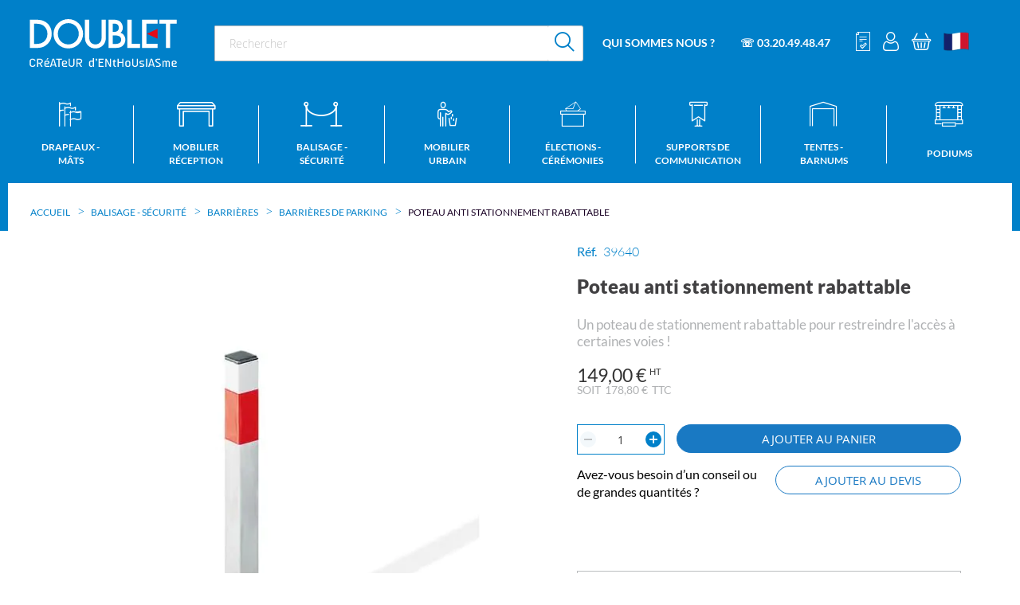

--- FILE ---
content_type: text/html; charset=UTF-8
request_url: https://www.doublet.fr/p-poteau-block-parking
body_size: 34845
content:
<!doctype html>
<html lang="fr">
    <head prefix="og: http://ogp.me/ns# fb: http://ogp.me/ns/fb# product: http://ogp.me/ns/product#">
                <meta charset="utf-8"/>
<meta name="title" content="Poteau anti stationnement rabattable pour parking - DOUBLET"/>
<meta name="description" content="Acheter un poteau block pour privatiser une place de parking à moindre frais. Avec sa bande fluorescente, il est visible même de nuit ou dans un parking sous-terrain."/>
<meta name="robots" content="INDEX,FOLLOW"/>
<meta name="viewport" content="width=device-width, initial-scale=1, maximum-scale=1"/>
<meta name="format-detection" content="telephone=no"/>
<title>Poteau anti stationnement rabattable pour parking - DOUBLET</title>
<link  rel="stylesheet" type="text/css"  media="all" href="https://www.doublet.fr/static/version1767870404/_cache/merged/2e4fdd8af8bfcca02a4fa661f527e057.min.css" />
<link  rel="stylesheet" type="text/css"  media="all" href="https://www.doublet.fr/static/version1767870404/frontend/SiliconSalad/Doublet/fr_FR/css/styles-m.min.css" />
<link  rel="stylesheet" type="text/css"  media="screen and (min-width: 768px)" href="https://www.doublet.fr/static/version1767870404/frontend/SiliconSalad/Doublet/fr_FR/css/styles-l.min.css" />
<link  rel="stylesheet" type="text/css"  rel="stylesheet" type="text/css" media="screen and (min-width: 1px)" href="https://www.doublet.fr/static/version1767870404/frontend/SiliconSalad/Doublet/fr_FR/css/selectric.min.css" />
<link  rel="stylesheet" type="text/css"  rel="stylesheet" type="text/css" media="screen and (min-width: 1px)" href="https://www.doublet.fr/static/version1767870404/frontend/SiliconSalad/Doublet/fr_FR/css/main.min.css" />
<link  rel="stylesheet" type="text/css"  rel="stylesheet" type="text/css" media="screen and (min-width: 1px)" href="https://www.doublet.fr/static/version1767870404/frontend/SiliconSalad/Doublet/fr_FR/css/custom.min.css" />
<link  rel="stylesheet" type="text/css"  rel="stylesheet" type="text/css" media="print" href="https://www.doublet.fr/static/version1767870404/frontend/SiliconSalad/Doublet/fr_FR/css/print_main.min.css" />

<link  rel="canonical" href="https://www.doublet.fr/p-poteau-block-parking" />
<link  rel="icon" type="image/x-icon" href="https://www.doublet.fr/media/favicon/stores/1/Doublet-Favicon-150x150-01.png" />
<link  rel="shortcut icon" type="image/x-icon" href="https://www.doublet.fr/media/favicon/stores/1/Doublet-Favicon-150x150-01.png" />
<meta name="google-site-verification" content="iVsFwz9G9FGPJnohLmqfUCR9Pggv4w6cXkXb8MCX3zs" />            
<style>
	.blog-post-list .pages .item.current .page,
	.blog-post-listing .blog-post-more-link,
	.blog-carousel .blog-post-more-link,
	.blog-post-view .blog-post-social > span,
	.blog-searchform button,
	.blog-tags a:hover,
	.blog-carousel .owl-dots .owl-dot.active span,
	.blog-carousel .owl-dots .owl-dot:hover span {
		background: #0080c9;
	}
	.blog-post-listing .blog-post-box-title a:hover,
	.blog-post-meta a:hover,
	.blog-post-view .blog-post-author .blog-author-name a:hover,
	.blog-block a:hover,
	.blog-categories li.current > a  {
		color: #0080c9;
	}
	.blog-searchform input:focus {
		border-color: #0080c9;
	}
	.blog-post-listing,
	.blog-post-view .blog-post-inner,
	.blog-block .block-block-content,
	.blog-tabs .blog-post-listing,
	.blog-recentcomments {
		border-bottom: 4px solid #0080c9;
	}
</style>
<style type="text/css">
	.ajax-loading-comment{ 
		background:url('https://www.doublet.fr/static/version1767870404/frontend/SiliconSalad/Doublet/fr_FR/Magezon_Blog/images/default/loading.gif') no-repeat center center;
	    width: 100%;
    	height: 100%;
	}
</style><style>
	@media (min-width: 1260px) {
		.magezon-builder .mgz-container {width: 1260px;}
	}
	</style>

<meta property="og:type" content="product" />
<meta property="og:title"
      content="Poteau&#x20;anti&#x20;stationnement&#x20;rabattable" />
<meta property="og:image"
      content="https://www.doublet.fr/media/catalog/product/cache/bf92472fa91860b62c9d007ee8248c41/a/7/a745206c1b73de831f43e3d842c5abdf_1_2.jpg" />
<meta property="og:description"
      content="Un&#x20;poteau&#x20;de&#x20;stationnement&#x20;rabattable&#x20;pour&#x20;restreindre&#x20;l&#x27;acc&#xE8;s&#x20;&#xE0;&#x20;certaines&#x20;voies&#x20;&#x21;" />
<meta property="og:url" content="https://www.doublet.fr/p-poteau-block-parking" />
    <meta property="product:price:amount" content="178.800001"/>
    <meta property="product:price:currency"
      content="EUR"/>


            

    
            

    
    
    
    <style>.mgz-element.pibkqoq .image-content{width:100%;text-align:center}.mgz-element.pibkqoq .image-title{font-size:16px}.mgz-element.q8cyt0q .image-content{width:100%;text-align:center}.mgz-element.q8cyt0q .image-title{font-size:16px}.mgz-element.w21jtnx .image-content{width:100%;text-align:center}.mgz-element.w21jtnx .image-title{font-size:16px}.mgz-element.g4n9lwh .image-content{width:100%;text-align:center}.mgz-element.g4n9lwh .image-title{font-size:16px}.ie17tb8-s{text-align:center;margin-top:30px !important}.doy2l7p>.mgz-element-inner,.g5wf22p>.mgz-element-inner,.e8aaoyg>.mgz-element-inner,.hw7p13o>.mgz-element-inner{padding:0;margin:0}.sq6p1oc-s{text-align:center}.gf2mucf{float:left}.gf2mucf-s{margin-left:-5px !important}.mgz-element.gf2mucf .image-content{width:100%;text-align:center}.mgz-element.gf2mucf .image-title{font-size:16px}.apql7cp-s{margin-top:10px !important}.oc5knsu{float:left}.oc5knsu-s{margin-left:-5px !important}.mgz-element.oc5knsu .image-content{width:100%;text-align:center}.mgz-element.oc5knsu .image-title{font-size:16px}.f2sddj3-s{margin-top:10px !important}.tkf65wi{float:left}.mgz-element.tkf65wi .image-content{width:100%;text-align:center}.mgz-element.tkf65wi .image-title{font-size:16px}.qaccy3p-s{margin-top:10px !important}.hwi9c49{float:left}.mgz-element.hwi9c49 .image-content{width:100%;text-align:center}.mgz-element.hwi9c49 .image-title{font-size:16px}.h1fhv5c-s{margin-top:10px !important}.nhof2wn{height:20px}.ve9ambw-s{text-align:center;padding:25px 35px 35px 35px!important;margin:0!important;border-radius:18px!important;background-color:#0080c9 !important}.nw1wtil>.mgz-element-inner,.dwsc6kp>.mgz-element-inner,.qaccy3p>.mgz-element-inner,.qjiaovh>.mgz-element-inner,.h1fhv5c>.mgz-element-inner,.aijn0ip>.mgz-element-inner{padding:0}.r1uemkm-s{text-align:center}.r1uemkm{height:30px}.bjjjr1g-s{text-align:center}.gl0mmk1{height:20px}.dgigs14-s{text-align:center}.h5g4y88-s{text-align:center}.h5g4y88{height:30px}.ah7jhlu-s{text-align:center;margin-bottom:25px !important}.mgz-element.ah7jhlu .mgz-element-heading-text{font-size:20px;color:#505050;font-weight:800}.bjhxf2x-s{text-align:center}.mgz-element.bjhxf2x .image-content{text-align:center}.mgz-element.bjhxf2x .image-title{font-size:16px}.bohpdg5{height:32px}.oyxfbjs-s{text-align:center;margin-top:30px !important;margin-bottom:30px !important}.ijuc63d-s{text-align:center}.uy3sh03{float:none}.yj2sc9b{float:none}.yj2sc9b-s{text-align:center}.uy3sh03>.mgz-element-inner,.x0uok2e>.mgz-element-inner{padding:0;margin:0}.mgz-element.yj2sc9b >.mgz-element-inner>.inner-content{width:1070px;max-width:100%;margin:0 auto}</style></head>
    <body data-container="body"
          data-mage-init='{"loaderAjax": {}, "loader": { "icon": "https://www.doublet.fr/static/version1767870404/frontend/SiliconSalad/Doublet/fr_FR/images/loader-2.gif"}}'
        id="html-body" class="catalog-product-view product-p-poteau-block-parking page-layout-1column">
        
    <!-- Google Tag Manager (noscript) -->
    <noscript><iframe src="https://www.googletagmanager.com/ns.html?id=GTM-5JGDTZC"
                      height="0" width="0" style="display:none;visibility:hidden"></iframe></noscript>
    <!-- End Google Tag Manager (noscript) -->

    <div id="theme_colors" style="--colortext:#000000;--primarycolor:#0080c9;--secondarycolor:#dd371d;--colormenutext:#ffffff"></div>


<div data-mage-init='{"capaddress": {}, "init-capaddress": {"forms":{"1":{"form_id":"form-validate","core_name":"default","fields":[{"id":"1","address_id":"1","address_name":"default_address","address_countryDropdown":"country","address_line":"","address_zipcity":"","address_zip":"zip","address_city":"city","address_province":"","address_cityAdd1":"","address_cityAdd2":"","address_cityAdd3":"","address_cityAdd4":"","address_cityAdd5":"","address_street":"street_1","address_streetAdd1":"","address_streetAdd2":"","address_streetAdd3":"","address_streetAdd4":"","address_streetAdd5":"","address_num":"","address_numAdd1":"","address_building":"street_2","address_buildingAdd1":"","address_additionalInfo1":"street_3","address_additionalInfo2":"","address_additionalInfo3":"","address_additionalInfo4":"","address_company":"","address_companyAdd1":"","core_name":"default"}]},"6":{"form_id":"checkout_shipping","core_name":"default_checkout_shipping","fields":[{"id":"2","address_id":"2","address_name":"default_checkout_shipping","address_countryDropdown":"country","address_line":"","address_zipcity":"","address_zip":"postcode","address_city":"city","address_province":"","address_cityAdd1":"","address_cityAdd2":"","address_cityAdd3":"","address_cityAdd4":"","address_cityAdd5":"","address_street":"street_1","address_streetAdd1":"","address_streetAdd2":"","address_streetAdd3":"","address_streetAdd4":"","address_streetAdd5":"","address_num":"","address_numAdd1":"","address_building":"street_2","address_buildingAdd1":"","address_additionalInfo1":"street_3","address_additionalInfo2":"","address_additionalInfo3":"","address_additionalInfo4":"","address_company":"","address_companyAdd1":"","core_name":"default_checkout_shipping"}]},"7":{"form_id":"checkout_billing","core_name":"default_checkout_billing","fields":[{"id":"3","address_id":"3","address_name":"default_checkout_billing","address_countryDropdown":"country","address_line":"","address_zipcity":"","address_zip":"postcode","address_city":"city","address_province":"","address_cityAdd1":"","address_cityAdd2":"","address_cityAdd3":"","address_cityAdd4":"","address_cityAdd5":"","address_street":"street_1","address_streetAdd1":"","address_streetAdd2":"","address_streetAdd3":"","address_streetAdd4":"","address_streetAdd5":"","address_num":"","address_numAdd1":"","address_building":"street_2","address_buildingAdd1":"","address_additionalInfo1":"street_3","address_additionalInfo2":"","address_additionalInfo3":"","address_additionalInfo4":"","address_company":"","address_companyAdd1":"","core_name":"default_checkout_billing"}]}},"url":"https:\/\/www.doublet.fr\/capaddress\/ajax\/","timeout":5000} }'></div>
<div data-mage-init='{"capadresse_functions": {}, "capadresse_core": {}, "capadresse_init": {}}'></div>



<div class="cookie-status-message" id="cookie-status">
    The store will not work correctly when cookies are disabled.</div>




    <noscript>
        <div class="message global noscript">
            <div class="content">
                <p>
                    <strong>Javascript est désactivé dans votre navigateur.</strong>
                    <span>
                        Pour une meilleure expérience sur notre site, assurez-vous d’activer JavaScript dans votre navigateur.                    </span>
                </p>
            </div>
        </div>
    </noscript>

<div class="page-wrapper">
<header class="page-header"><div class="header row p-0"><div class="w-column-12 flex flex-row items-center md-and-down-justify-between"><div class="box-logo"><span data-action="toggle-nav" class="action nav-toggle"><span>Basculer la navigation</span></span>
<a
    class="logo"
    href="https://www.doublet.fr/"
    title=""
    aria-label="store logo">
    <img src="https://www.doublet.fr/static/version1767870404/frontend/SiliconSalad/Doublet/fr_FR/images/logo.svg"
         title=""
         alt=""
            width="170"                />
</a>
</div><div class="box-search ml-4">
<form class="form minisearch flex flex-row item-center" id="search_mini_form" action="https://www.doublet.fr/catalogsearch/result/" method="get">
    <div class="field search">
        <div class="control p-0">
            <input id="search"
                                        type="text"
                    name="q"
                    value=""
                    placeholder="Rechercher"
                    class="input-text"
                    maxlength="128"
                    role="combobox"
                    aria-haspopup="false"
                    aria-autocomplete="both"
                    autocomplete="off"
                    aria-expanded="false"/>
            <div id="search_autocomplete" class="search-autocomplete"></div>
        </div>
    </div>
    <div class="actions ml-1">
        <button type="submit" title="Rechercher" class="action search bg-white opacity-100 flex items-center justify-center">
            <span class="icon icon-search text-primary text-26" aria-hidden="true"></span>
        </button>
    </div>
</form>
</div><div class="box-nav flex md-flex-1 flex-row items-center ml-1"><ul>
    <li><a href="/qui-sommes-nous">Qui sommes nous ?</a>
        <ul>
            <li><a href="/nos-realisations">NOS PROJETS</a></li>
            <li><a href="/toutes-nos-realisations">NOS REALISATIONS</a></li>
            <li><a href="/on-parle-de-nous">NOS ACTUALITÉS</a></li>
            <li><a href="/nos-catalogues">NOS CATALOGUES</a></li>
            <li><a href="/nos-metiers">NOS MÉTIERS</a></li>
        </ul>
</li>
    <li><a href="tel:0320494847">☏ 03.20.49.48.47</a>
    </li>
</ul><div class="top-links flex flex-row items-center ml-2">
<div class="md-hidden search-mobile-link mr-2">
    <a id="search-action" href="#">
        <span class="icon icon-search text-white text-24 hover-no-underline" aria-hidden="true"></span>
    </a>
</div>

<div class="quote-link mr-2 md-and-down-hidden">
    <span id="qo-quote-link" class="qcd" data-qcd="aHR0cHM6Ly93d3cuZG91YmxldC5mci9kZXZpcy8~">
        <span class="icon icon-quote-header text-white text-24" aria-hidden="true"></span>
    </span>
</div>

<div class="authorization-link mr-2" data-label="ou">
    <a id="customerAccountLinkIcon"href="https://www.doublet.fr/customer/account/"       class="no-underline hover-no-underline">
        <span class="icon icon-account text-white text-24" aria-hidden="true"></span>
    </a>
</div>


<div data-block="minicart" class="minicart-wrapper m-0">
    <span class="action showcart link-qcd" data-bind="scope: 'minicart_content'">
        <span class="counter qty empty" data-bind="css: { empty: !!getCartParam('summary_count') == false && !isLoading() }, blockLoader: isLoading">
            <span class="counter-number">
                <!-- ko text: getCartParam('summary_count') --><!-- /ko -->
            </span>
        </span>
        <span class="icon icon-cart text-white text-22" aria-hidden="true"></span>
    </span>

    <div class="block block-minicart bg-grey-1"
         data-role="dropdownDialog"
         data-mage-init='{"dropdownDialog":{
            "appendTo":"[data-block=minicart]",
            "triggerTarget":".showcart",
            "timeout": "2000",
            "closeOnMouseLeave": false,
            "closeOnEscape": true,
            "triggerClass":"active",
            "parentClass":"active",
            "buttons":[]}}'>
        <div id="minicart-content-wrapper" data-bind="scope: 'minicart_content'">
            <!-- ko template: getTemplate() --><!-- /ko -->
        </div>
        <!-- BLOCK minicart.movetoquote -->    <div class="actions primary">
        <button
                data-mage-init='{ "cartToQuoteActions" : { "buttonSelector" :  "#minicart-movetoquote"  } }'
                id="minicart-movetoquote"
                type="submit"
                name="move_to_quote_action"
                value="move_to_quote"
                title="Demander un devis"
                class="action primary checkout movetoquote minicart-movetoquote-button">
            <span>Transformer mon panier en devis</span>
        </button>
    </div>
<!-- /BLOCK minicart.movetoquote -->    </div>

    
    
</div>

<div class="header_pictos ml-2">
    <div class="header-link switch_language">
        <div class="switch-wrapper">
                            <picture>
                    <source type="image/webp" srcset="https://www.doublet.fr/static/version1767870404/frontend/SiliconSalad/Doublet/fr_FR/images/flags/fr_FR.webp">
                    <source type="image/png" srcset="https://www.doublet.fr/static/version1767870404/frontend/SiliconSalad/Doublet/fr_FR/images/flags/fr_FR.png">
                    <img src="https://www.doublet.fr/static/version1767870404/frontend/SiliconSalad/Doublet/fr_FR/images/flags/fr_FR.png"
                         alt="FR" width="32" height="32">
                </picture>
                    </div>
        <div id="switch-content" class="hidden">
            <a class="switch-link flex w-fit mb-2 items-center"
               href="https://bofa.de/"
               title="Langue">
                                    <picture>
                        <source type="image/webp" srcset="https://www.doublet.fr/static/version1767870404/frontend/SiliconSalad/Doublet/fr_FR/images/flags/de_DE.webp">
                        <source type="image/png" srcset="https://www.doublet.fr/static/version1767870404/frontend/SiliconSalad/Doublet/fr_FR/images/flags/de_DE.png">
                        <img src="https://www.doublet.fr/static/version1767870404/frontend/SiliconSalad/Doublet/fr_FR/images/flags/de_DE.png"
                             alt="DE" width="32" height="32">
                    </picture>
                    <span class="ml-2">Allemagne</span>
                            </a>
                            <a class="switch-link flex w-fit mb-2 items-center"
                   href="https://doublet.pt/"
                   title="Portugal">
                    <picture>
                        <source type="image/webp" srcset="https://www.doublet.fr/static/version1767870404/frontend/SiliconSalad/Doublet/fr_FR/images/flags/pt_PT.webp">
                        <source type="image/png" srcset="https://www.doublet.fr/static/version1767870404/frontend/SiliconSalad/Doublet/fr_FR/images/flags/pt_PT.png">
                        <img src="https://www.doublet.fr/static/version1767870404/frontend/SiliconSalad/Doublet/fr_FR/images/flags/pt_PT.png"
                             alt="pt_PT" width="32" height="32">
                    </picture>
                    <span class="ml-2">Portugal</span>
                </a>
                            <a class="switch-link flex w-fit mb-2 items-center"
                   href="https://www.doublet.es/"
                   title="Espagne">
                    <picture>
                        <source type="image/webp" srcset="https://www.doublet.fr/static/version1767870404/frontend/SiliconSalad/Doublet/fr_FR/images/flags/es_ES.webp">
                        <source type="image/png" srcset="https://www.doublet.fr/static/version1767870404/frontend/SiliconSalad/Doublet/fr_FR/images/flags/es_ES.png">
                        <img src="https://www.doublet.fr/static/version1767870404/frontend/SiliconSalad/Doublet/fr_FR/images/flags/es_ES.png"
                             alt="es_ES" width="32" height="32">
                    </picture>
                    <span class="ml-2">Espagne</span>
                </a>
                            <a class="switch-link flex w-fit mb-2 items-center"
                   href="https://www.eps-doublet.com/"
                   title="Etats-Unis">
                    <picture>
                        <source type="image/webp" srcset="https://www.doublet.fr/static/version1767870404/frontend/SiliconSalad/Doublet/fr_FR/images/flags/us_US.webp">
                        <source type="image/png" srcset="https://www.doublet.fr/static/version1767870404/frontend/SiliconSalad/Doublet/fr_FR/images/flags/us_US.png">
                        <img src="https://www.doublet.fr/static/version1767870404/frontend/SiliconSalad/Doublet/fr_FR/images/flags/us_US.png"
                             alt="us_US" width="32" height="32">
                    </picture>
                    <span class="ml-2">Etats-Unis</span>
                </a>
                            <a class="switch-link flex w-fit mb-2 items-center"
                   href="https://herva.be/home"
                   title="Belgique">
                    <picture>
                        <source type="image/webp" srcset="https://www.doublet.fr/static/version1767870404/frontend/SiliconSalad/Doublet/fr_FR/images/flags/be_BE.webp">
                        <source type="image/png" srcset="https://www.doublet.fr/static/version1767870404/frontend/SiliconSalad/Doublet/fr_FR/images/flags/be_BE.png">
                        <img src="https://www.doublet.fr/static/version1767870404/frontend/SiliconSalad/Doublet/fr_FR/images/flags/be_BE.png"
                             alt="be_BE" width="32" height="32">
                    </picture>
                    <span class="ml-2">Belgique</span>
                </a>
                    </div>
    </div>


</div></div></div></div></div></header>    <div class="sections nav-sections">
                <div class="section-items nav-sections-items"
             data-mage-init='{"tabs":{"openedState":"active"}}'>
            <div class="media-logo flex items-center justify-center py-2 hidden">
                <a
                    class="logo"
                    href="https://www.doublet.fr/"
                    title=""
                    aria-label="store logo">
                    <img src="https://www.doublet.fr/static/version1767870404/frontend/SiliconSalad/Doublet/fr_FR/images/logo.svg"
                        title=""
                        alt=""
                                                                            />
                </a>
            </div>
                                                                    <div class="section-item-content nav-sections-item-content"
                        id="store.menu"
                        data-role="content">
                        
<nav class="navigation" data-action="navigation">
    <ul data-mage-init='{"menu":{"responsive":true, "expanded":true, "position":{"my":"left top","at":"left bottom"}}}'>
        <li  class="level0 nav-1 category-item first level-top parent"><a href="https://www.doublet.fr/pavoisement"  class="level-top" ><span>Drapeaux - Mâts</span></a><ul class="level0 submenu"><li  class="level1 nav-1-1 category-item first parent"><a href="https://www.doublet.fr/boutiques" ><span>Top ventes !</span></a><ul class="level1 submenu"><li  class="level2 nav-1-1-1 category-item first"><a href="https://www.doublet.fr/drapeaux-francais" ><span>Drapeaux France</span></a></li><li  class="level2 nav-1-1-2 category-item"><a href="https://www.doublet.fr/drapeaux-europeens" ><span>Drapeaux Europe</span></a></li><li  class="level2 nav-1-1-3 category-item"><a href="https://www.doublet.fr/drapeaux-et-pavillons-personnalises" ><span>Drapeaux personnalisables</span></a></li><li  class="level2 nav-1-1-4 category-item"><a href="https://www.doublet.fr/drapeaux-personnalises" ><span>Drapeaux de supporters</span></a></li><li  class="level2 nav-1-1-5 category-item last"><a href="https://www.doublet.fr/signalisation-plages-et-zones-baignade" ><span>Signalisation plages et zones de baignade</span></a></li></ul></li><li  class="level1 nav-1-2 category-item parent"><a href="https://www.doublet.fr/pavillons-pour-mats" ><span>Drapeaux pour mât</span></a><ul class="level1 submenu"><li  class="level2 nav-1-2-1 category-item first"><a href="https://www.doublet.fr/pavillons-des-pays-europeens" ><span>Drapeaux pays Européens</span></a></li><li  class="level2 nav-1-2-2 category-item"><a href="https://www.doublet.fr/pavillons-des-pays-monde" ><span>Drapeaux pays Monde</span></a></li><li  class="level2 nav-1-2-3 category-item"><a href="https://www.doublet.fr/pavillons-provinces-de-france" ><span>Drapeaux provinces France</span></a></li><li  class="level2 nav-1-2-4 category-item"><a href="https://www.doublet.fr/pavillons-du-royaume-uni" ><span>Drapeaux états du Royaume-Uni</span></a></li><li  class="level2 nav-1-2-5 category-item"><a href="https://www.doublet.fr/pavillons-provinces-de-belgique" ><span>Drapeaux provinces Belgique</span></a></li><li  class="level2 nav-1-2-6 category-item last"><a href="https://www.doublet.fr/drapeaux-sports-et-loisirs" ><span>Drapeaux sports et loisirs</span></a></li></ul></li><li  class="level1 nav-1-3 category-item parent"><a href="https://www.doublet.fr/drapeaux-officiels" ><span>Drapeaux sur hampe</span></a><ul class="level1 submenu"><li  class="level2 nav-1-3-1 category-item first"><a href="https://www.doublet.fr/drapeaux-des-pays-europeens" ><span>Drapeaux pays Européens</span></a></li><li  class="level2 nav-1-3-2 category-item"><a href="https://www.doublet.fr/drapeaux-des-nations" ><span>Drapeaux pays Monde</span></a></li><li  class="level2 nav-1-3-3 category-item"><a href="https://www.doublet.fr/drapeaux-provinces-francaises" ><span>Drapeaux provinces France</span></a></li><li  class="level2 nav-1-3-4 category-item"><a href="https://www.doublet.fr/drapeaux-provinces-belgique" ><span>Drapeaux provinces Belgique</span></a></li><li  class="level2 nav-1-3-5 category-item last"><a href="https://www.doublet.fr/drapeaux-du-royaume-uni" ><span>Drapeaux états du Royaume-Uni</span></a></li></ul></li><li  class="level1 nav-1-4 category-item parent"><a href="https://www.doublet.fr/mats-fixes" ><span>Mâts fixes</span></a><ul class="level1 submenu"><li  class="level2 nav-1-4-1 category-item first"><a href="https://www.doublet.fr/mats-fixes-pour-pavillons" ><span>Mâts pour drapeau</span></a></li><li  class="level2 nav-1-4-2 category-item"><a href="https://www.doublet.fr/mats-fixes-pour-kakemonos" ><span>Mâts avec potence</span></a></li><li  class="level2 nav-1-4-3 category-item"><a href="https://www.doublet.fr/fixations-au-sol-pour-mats-fixes" ><span>Fixations au sol pour mâts</span></a></li><li  class="level2 nav-1-4-4 category-item"><a href="https://www.doublet.fr/mats-indicateurs-de-vent-avec-manche-a-air" ><span>Mâts et manches à air</span></a></li><li  class="level2 nav-1-4-5 category-item last"><a href="https://www.doublet.fr/accessoires-mats-fixes" ><span>Accessoires mâts fixes</span></a></li></ul></li><li  class="level1 nav-1-5 category-item parent"><a href="https://www.doublet.fr/mats-telescopiques-pour-drapeau" ><span>Mâts télescopiques</span></a><ul class="level1 submenu"><li  class="level2 nav-1-5-1 category-item first"><a href="https://www.doublet.fr/mats-evenementiel-pour-evenements-frequents" ><span>Mâts événementiels</span></a></li><li  class="level2 nav-1-5-2 category-item last"><a href="https://www.doublet.fr/bases-mobiles-pour-mats-drapeau-banniere" ><span>Bases mobiles pour mâts</span></a></li></ul></li><li  class="level1 nav-1-6 category-item parent"><a href="https://www.doublet.fr/drapeaux-et-accessoires-pour-facade" ><span>Drapeaux de façade</span></a><ul class="level1 submenu"><li  class="level2 nav-1-6-1 category-item first"><a href="https://www.doublet.fr/drapeaux-pour-facade" ><span>Drapeaux pour façade</span></a></li><li  class="level2 nav-1-6-2 category-item"><a href="https://www.doublet.fr/systemes-accroche-facade-pour-drapeaux" ><span>Porte-drapeaux de façade</span></a></li><li  class="level2 nav-1-6-3 category-item last"><a href="https://www.doublet.fr/ecussons-porte-drapeaux-de-facade" ><span>Écussons de façade</span></a></li></ul></li><li  class="level1 nav-1-7 category-item parent"><a href="https://www.doublet.fr/drapeaux-protocolaires" ><span>Drapeaux protocolaires</span></a><ul class="level1 submenu"><li  class="level2 nav-1-7-1 category-item first"><a href="https://www.doublet.fr/baudriers-de-defile" ><span>Drapeaux et accessoires pour défiler</span></a></li><li  class="level2 nav-1-7-2 category-item"><a href="https://www.doublet.fr/hampes-pour-drapeau-de-prestige" ><span>Hampes pour drapeau protocolaire</span></a></li><li  class="level2 nav-1-7-3 category-item"><a href="https://www.doublet.fr/drapeaux-interieur-pour-decorer" ><span>Drapeaux d&#039;intérieur pour décorer</span></a></li><li  class="level2 nav-1-7-4 category-item"><a href="https://www.doublet.fr/socles-a-drapeaux" ><span>Socles pour poser un drapeau</span></a></li><li  class="level2 nav-1-7-5 category-item"><a href="https://www.doublet.fr/drapeaux-de-voiture" ><span>Drapeaux de voiture</span></a></li><li  class="level2 nav-1-7-6 category-item last"><a href="https://www.doublet.fr/drapeaux-de-table" ><span>Drapeaux de table</span></a></li></ul></li><li  class="level1 nav-1-8 category-item parent"><a href="https://www.doublet.fr/guirlandes-festives-decorations" ><span>Guirlandes décoratives</span></a><ul class="level1 submenu"><li  class="level2 nav-1-8-1 category-item first"><a href="https://www.doublet.fr/guirlandes-france" ><span>Guirlandes France</span></a></li><li  class="level2 nav-1-8-2 category-item"><a href="https://www.doublet.fr/guirlandes-des-nations" ><span>Guirlandes des nations</span></a></li><li  class="level2 nav-1-8-3 category-item"><a href="https://www.doublet.fr/guirlandes-des-provinces" ><span>Guirlandes des provinces</span></a></li><li  class="level2 nav-1-8-4 category-item"><a href="https://www.doublet.fr/guirlandes-tissu-univers-tendances" ><span>Guirlandes univers tendances</span></a></li><li  class="level2 nav-1-8-5 category-item"><a href="https://www.doublet.fr/catalog/category/view/s/guirlandes-univers-regionaux/id/997/" ><span>Guirlandes univers régionaux</span></a></li><li  class="level2 nav-1-8-6 category-item last"><a href="https://www.doublet.fr/guirlandes-personnalisees" ><span>Guirlandes personnalisées</span></a></li></ul></li><li  class="level1 nav-1-9 category-item last parent"><a href="https://www.doublet.fr/kakemonos-de-rue" ><span>Pavoisement pour lampadaires</span></a><ul class="level1 submenu"><li  class="level2 nav-1-9-1 category-item first"><a href="https://www.doublet.fr/supports-kakemono-candelabre" ><span>Supports &amp; Potences de rues</span></a></li><li  class="level2 nav-1-9-2 category-item last"><a href="https://www.doublet.fr/kakemonos-personnalises-pour-candelabre" ><span>Kakemonos pour potences de rues</span></a></li></ul></li></ul></li><li  class="level0 nav-2 category-item level-top parent"><a href="https://www.doublet.fr/mobilier-de-reception"  class="level-top" ><span>Mobilier réception</span></a><ul class="level0 submenu"><li  class="level1 nav-2-1 category-item first parent"><a href="https://www.doublet.fr/tables-de-collectivite" ><span>Tables de réception</span></a><ul class="level1 submenu"><li  class="level2 nav-2-1-1 category-item first"><a href="https://www.doublet.fr/tables-de-reception" ><span>Tables rectangulaires pliantes / non pliantes</span></a></li><li  class="level2 nav-2-1-2 category-item"><a href="https://www.doublet.fr/tables-carrees" ><span>Tables carrées </span></a></li><li  class="level2 nav-2-1-3 category-item"><a href="https://www.doublet.fr/tables-rondes-pliantes" ><span>Tables rondes pliantes</span></a></li><li  class="level2 nav-2-1-4 category-item"><a href="https://www.doublet.fr/chariots-pour-tables-pliantes" ><span>Chariots pour tables</span></a></li><li  class="level2 nav-2-1-5 category-item last"><a href="https://www.doublet.fr/nappes-pour-tables-de-reception-banquet" ><span>Nappes pour tables de réception</span></a></li></ul></li><li  class="level1 nav-2-2 category-item parent"><a href="https://www.doublet.fr/mange-debouts-et-tabourets-vente-pour-evenements" ><span>Mange debouts - Tabourets</span></a><ul class="level1 submenu"><li  class="level2 nav-2-2-1 category-item first"><a href="https://www.doublet.fr/tables-gueridons-mange-debout" ><span>Mange debouts / Tables Hautes</span></a></li><li  class="level2 nav-2-2-2 category-item"><a href="https://www.doublet.fr/tabourets-pour-mange-debouts-de-reception" ><span>Tabourets hauts</span></a></li><li  class="level2 nav-2-2-3 category-item"><a href="https://www.doublet.fr/chariots-pour-mange-debouts-tabourets-de-reception" ><span>Chariots pour mange debouts</span></a></li><li  class="level2 nav-2-2-4 category-item last"><a href="https://www.doublet.fr/nappes-pour-tables-et-gueridons" ><span>Housses / Nappes</span></a></li></ul></li><li  class="level1 nav-2-3 category-item parent"><a href="https://www.doublet.fr/chaises-de-collectivites" ><span>Chaises - Bancs</span></a><ul class="level1 submenu"><li  class="level2 nav-2-3-1 category-item first"><a href="https://www.doublet.fr/chaises-non-pliantes" ><span>Chaises de réunion</span></a></li><li  class="level2 nav-2-3-2 category-item"><a href="https://www.doublet.fr/chaises-pliantes" ><span>Chaises pliantes</span></a></li><li  class="level2 nav-2-3-3 category-item"><a href="https://www.doublet.fr/bancs-collectivites" ><span>Bancs</span></a></li><li  class="level2 nav-2-3-4 category-item"><a href="https://www.doublet.fr/housses-galettes-chaises" ><span>Housses / Galettes</span></a></li><li  class="level2 nav-2-3-5 category-item"><a href="https://www.doublet.fr/chariots-rangement-chaises" ><span>Chariots pour chaises</span></a></li><li  class="level2 nav-2-3-6 category-item last"><a href="https://www.doublet.fr/accessoires-chaises" ><span>Accessoires pour chaises</span></a></li></ul></li><li  class="level1 nav-2-4 category-item parent"><a href="https://www.doublet.fr/mobilier-personnalise" ><span>Mobilier personnalisé</span></a><ul class="level1 submenu"><li  class="level2 nav-2-4-1 category-item first"><a href="https://www.doublet.fr/autre-mobilier-personnalise" ><span>Mobilier événementiel personnalisé</span></a></li><li  class="level2 nav-2-4-2 category-item"><a href="https://www.doublet.fr/comptoirs-publicitaires" ><span>Comptoirs publicitaires</span></a></li><li  class="level2 nav-2-4-3 category-item"><a href="https://www.doublet.fr/coussins-personnalises" ><span>Coussins personnalisés</span></a></li><li  class="level2 nav-2-4-4 category-item last"><a href="https://www.doublet.fr/parasols-publicitaires-evenementiels" ><span>Parasols publicitaires</span></a></li></ul></li><li  class="level1 nav-2-5 category-item parent"><a href="https://www.doublet.fr/chariots-diables-stockage" ><span>Rangement</span></a><ul class="level1 submenu"><li  class="level2 nav-2-5-1 category-item first"><a href="https://www.doublet.fr/chariots-diables-transport" ><span>Diables / Chariots universels</span></a></li><li  class="level2 nav-2-5-2 category-item"><a href="https://www.doublet.fr/chariots-tables-et-chaises" ><span>Chariots pour tables et chaises</span></a></li><li  class="level2 nav-2-5-3 category-item"><a href="https://www.doublet.fr/racks-rangement" ><span>Racks de rangement</span></a></li><li  class="level2 nav-2-5-4 category-item last"><a href="https://www.doublet.fr/flight-case-et-bacs-gerbables" ><span>Malles de transport / Bacs gerbables</span></a></li></ul></li><li  class="level1 nav-2-6 category-item parent"><a href="https://www.doublet.fr/affichage-interieur" ><span>Affichage</span></a><ul class="level1 submenu"><li  class="level2 nav-2-6-1 category-item first"><a href="https://www.doublet.fr/grilles-et-panneaux-d-exposition" ><span>Grilles et panneaux d&#039;exposition</span></a></li><li  class="level2 nav-2-6-2 category-item last"><a href="https://www.doublet.fr/vitrines-affichage-exterieur" ><span>Vitrines et tableaux d&#039;affichage extérieur</span></a></li></ul></li><li  class="level1 nav-2-7 category-item last parent"><a href="https://www.doublet.fr/hygiene-accueil-du-public" ><span>Accueil</span></a><ul class="level1 submenu"><li  class="level2 nav-2-7-1 category-item first"><a href="https://www.doublet.fr/corbeilles-poubelles-d-interieur" ><span>Corbeilles de bureau</span></a></li><li  class="level2 nav-2-7-2 category-item"><a href="https://www.doublet.fr/produits-accueil-du-public-hygiene-securite-epidemie" ><span>Accueil du public : contrôle sanitaire</span></a></li><li  class="level2 nav-2-7-3 category-item"><a href="https://www.doublet.fr/bornes-distributeurs-gel-hydroalcoolique-desinfectant-main" ><span>Bornes / Distributeurs hydroalcoolique</span></a></li><li  class="level2 nav-2-7-4 category-item"><a href="https://www.doublet.fr/masques-tissu-visieres-de-protection" ><span>Masque en tissu</span></a></li><li  class="level2 nav-2-7-5 category-item"><a href="https://www.doublet.fr/protection-plexiglas-hygiaphone-cloison-vitre" ><span>Protections en Plexiglas</span></a></li><li  class="level2 nav-2-7-6 category-item last"><a href="https://www.doublet.fr/adhesifs-interieurs" ><span>Adhésifs / Marquage au sol</span></a></li></ul></li></ul></li><li  class="level0 nav-3 category-item level-top parent"><a href="https://www.doublet.fr/gestion-des-flux-publics"  class="level-top" ><span>Balisage - Sécurité</span></a><ul class="level0 submenu"><li  class="level1 nav-3-1 category-item first parent"><a href="https://www.doublet.fr/poteaux-de-guidage" ><span>Poteaux de guidage</span></a><ul class="level1 submenu"><li  class="level2 nav-3-1-1 category-item first"><a href="https://www.doublet.fr/poteaux-guidage-sangle" ><span>Poteaux de guidage à sangle</span></a></li><li  class="level2 nav-3-1-2 category-item"><a href="https://www.doublet.fr/poteaux-guidage-corde" ><span>Poteaux de guidage à corde</span></a></li><li  class="level2 nav-3-1-3 category-item"><a href="https://www.doublet.fr/poteaux-guidage-rideaux" ><span>Poteaux de guidage personnalisés</span></a></li><li  class="level2 nav-3-1-4 category-item"><a href="https://www.doublet.fr/accessoires-poteaux-de-guidage-a-sangle" ><span>Accessoires poteaux à sangle</span></a></li><li  class="level2 nav-3-1-5 category-item last"><a href="https://www.doublet.fr/cordes-accessoires-poteaux-a-cordes" ><span>Accessoires poteaux à corde</span></a></li></ul></li><li  class="level1 nav-3-2 category-item parent"><a href="https://www.doublet.fr/barrieres" ><span>Barrières</span></a><ul class="level1 submenu"><li  class="level2 nav-3-2-1 category-item first"><a href="https://www.doublet.fr/barrieres-de-chantier" ><span>Barrières de chantier</span></a></li><li  class="level2 nav-3-2-2 category-item"><a href="https://www.doublet.fr/barrieres-de-securite" ><span>Barrières de sécurité</span></a></li><li  class="level2 nav-3-2-3 category-item"><a href="https://www.doublet.fr/barrieres-de-parking" ><span>Barrières de parking</span></a></li><li  class="level2 nav-3-2-4 category-item last"><a href="https://www.doublet.fr/barrieres-publicitaires" ><span>Barrières publicitaires</span></a></li></ul></li><li  class="level1 nav-3-3 category-item last parent"><a href="https://www.doublet.fr/balisage-de-securite" ><span>Éléments de balisage</span></a><ul class="level1 submenu"><li  class="level2 nav-3-3-1 category-item first"><a href="https://www.doublet.fr/poteaux-balisage" ><span>Poteaux de balisage</span></a></li><li  class="level2 nav-3-3-2 category-item"><a href="https://www.doublet.fr/ruban-de-balisage" ><span>Rubalises de signalisation</span></a></li><li  class="level2 nav-3-3-3 category-item"><a href="https://www.doublet.fr/cones-de-signalisation-1" ><span>Cônes de signalisation</span></a></li><li  class="level2 nav-3-3-4 category-item last"><a href="https://www.doublet.fr/profiles-de-protection-industrielle-en-mousse" ><span>Profilés de protection</span></a></li></ul></li></ul></li><li  class="level0 nav-4 category-item level-top parent"><a href="https://www.doublet.fr/mobilier-urbain"  class="level-top" ><span>Mobilier urbain</span></a><ul class="level0 submenu"><li  class="level1 nav-4-1 category-item first parent"><a href="https://www.doublet.fr/cendriers-et-collecteurs-de-megots" ><span>Cendriers</span></a><ul class="level1 submenu"><li  class="level2 nav-4-1-1 category-item first"><a href="https://www.doublet.fr/cendriers-muraux" ><span>Cendriers muraux</span></a></li><li  class="level2 nav-4-1-2 category-item"><a href="https://www.doublet.fr/cendriers-sur-pieds" ><span>Cendriers sur pieds</span></a></li><li  class="level2 nav-4-1-3 category-item last"><a href="https://www.doublet.fr/cendriers-corbeilles-sur-pied" ><span>Cendriers-poubelle</span></a></li></ul></li><li  class="level1 nav-4-2 category-item parent"><a href="https://www.doublet.fr/corbeilles-poubelles-pour-entreprises-collectivites" ><span>Corbeilles - Poubelles</span></a><ul class="level1 submenu"><li  class="level2 nav-4-2-1 category-item first"><a href="https://www.doublet.fr/corbeilles-exterieur" ><span>Poubelles extérieures</span></a></li><li  class="level2 nav-4-2-2 category-item"><a href="https://www.doublet.fr/supports-sac-poubelle" ><span>Supports de sac poubelle</span></a></li><li  class="level2 nav-4-2-3 category-item last"><a href="https://www.doublet.fr/poubelle-de-tri-dechets-exterieure-interieure" ><span>Poubelles de Tri sélectif</span></a></li></ul></li><li  class="level1 nav-4-3 category-item parent"><a href="https://www.doublet.fr/abris-et-range-velos" ><span>Rangement pour vélos, motos, trottinettes</span></a><ul class="level1 submenu"><li  class="level2 nav-4-3-1 category-item first"><a href="https://www.doublet.fr/abris-deux-roues" ><span>Abris pour deux roues</span></a></li><li  class="level2 nav-4-3-2 category-item"><a href="https://www.doublet.fr/ranges-velos" ><span>Racks à  vélos</span></a></li><li  class="level2 nav-4-3-3 category-item last"><a href="https://www.doublet.fr/arceaux-a-velos-moto-trotinettes" ><span>Arceaux à  vélos, motos et trottinettes</span></a></li></ul></li><li  class="level1 nav-4-4 category-item parent"><a href="https://www.doublet.fr/equipements-de-voirie" ><span>Voirie</span></a><ul class="level1 submenu"><li  class="level2 nav-4-4-1 category-item first"><a href="https://www.doublet.fr/panneaux-de-signalisation-routiere" ><span>Panneaux de signalisation routière</span></a></li><li  class="level2 nav-4-4-2 category-item"><a href="https://www.doublet.fr/ralentisseurs-et-separateurs" ><span>Ralentisseurs / Séparateurs</span></a></li><li  class="level2 nav-4-4-3 category-item last"><a href="https://www.doublet.fr/miroirs-de-securite-pour-rue-et-garage" ><span>Miroirs de sécurité</span></a></li></ul></li><li  class="level1 nav-4-5 category-item parent"><a href="https://www.doublet.fr/accessibilite" ><span>Accessibilité</span></a><ul class="level1 submenu"><li  class="level2 nav-4-5-1 category-item first"><a href="https://www.doublet.fr/rampes-acces" ><span>Rampes d&#039;accès</span></a></li><li  class="level2 nav-4-5-2 category-item last"><a href="https://www.doublet.fr/bandes-podotactiles-d-eveil-a-la-vigilance" ><span>Bandes d&#039;éveil et dalles podotactiles</span></a></li></ul></li><li  class="level1 nav-4-6 category-item last parent"><a href="https://www.doublet.fr/amenagement-urbain" ><span>Aménagement urbain</span></a><ul class="level1 submenu"><li  class="level2 nav-4-6-1 category-item first"><a href="https://www.doublet.fr/mobilier-urbain-en-plastique-recycle" ><span>Mobilier urbain en plastique recyclé</span></a></li><li  class="level2 nav-4-6-2 category-item"><a href="https://www.doublet.fr/jardinieres-de-collectivite" ><span>Jardinières urbaines</span></a></li><li  class="level2 nav-4-6-3 category-item"><a href="https://www.doublet.fr/bancs-urbains" ><span>Bancs urbains</span></a></li><li  class="level2 nav-4-6-4 category-item last"><a href="https://www.doublet.fr/potelets-de-ville" ><span>Potelets de ville</span></a></li></ul></li></ul></li><li  class="level0 nav-5 category-item level-top parent"><a href="https://www.doublet.fr/materiel-electoral-ceremonies"  class="level-top" ><span>Élections - Cérémonies</span></a><ul class="level0 submenu"><li  class="level1 nav-5-1 category-item first parent"><a href="https://www.doublet.fr/materiel-electoral" ><span>Matériel électoral</span></a><ul class="level1 submenu"><li  class="level2 nav-5-1-1 category-item first"><a href="https://www.doublet.fr/isoloirs-de-vote-pour-election" ><span>Isoloirs de vote</span></a></li><li  class="level2 nav-5-1-2 category-item"><a href="https://www.doublet.fr/urnes-de-vote" ><span>Urnes de vote</span></a></li><li  class="level2 nav-5-1-3 category-item"><a href="https://www.doublet.fr/panneaux-affichage-electoral" ><span>Panneaux d&#039;affichage électoral</span></a></li><li  class="level2 nav-5-1-4 category-item"><a href="https://www.doublet.fr/accessoires-pour-elections" ><span>Accessoires pour élections</span></a></li><li  class="level2 nav-5-1-5 category-item last"><a href="https://www.doublet.fr/preparer-ses-elections-officielles" ><span>Préparer ses élections officielles</span></a></li></ul></li><li  class="level1 nav-5-2 category-item parent"><a href="https://www.doublet.fr/materiel-de-ceremonies" ><span>Matériel de cérémonies</span></a><ul class="level1 submenu"><li  class="level2 nav-5-2-1 category-item first"><a href="https://www.doublet.fr/pupitres-conference" ><span>Pupitres de conférence</span></a></li><li  class="level2 nav-5-2-2 category-item"><a href="https://www.doublet.fr/ceremonie-d-inauguration" ><span>Cérémonies d&#039;inauguration</span></a></li><li  class="level2 nav-5-2-3 category-item"><a href="https://www.doublet.fr/ceremonies-de-commemoration" ><span>Cérémonies de commémoration</span></a></li><li  class="level2 nav-5-2-4 category-item"><a href="https://www.doublet.fr/ceremonies-mortuaires" ><span>Cérémonies mortuaires</span></a></li><li  class="level2 nav-5-2-5 category-item"><a href="https://www.doublet.fr/tapis-de-ceremonie" ><span>Tapis de cérémonie</span></a></li><li  class="level2 nav-5-2-6 category-item"><a href="https://www.doublet.fr/bustes-de-marianne" ><span>Marianne</span></a></li><li  class="level2 nav-5-2-7 category-item last"><a href="https://www.doublet.fr/voeux-du-maire" ><span>Vœux des Maires</span></a></li></ul></li><li  class="level1 nav-5-3 category-item parent"><a href="https://www.doublet.fr/materiel-de-sonorisation" ><span>Matériel de sonorisation</span></a><ul class="level1 submenu"><li  class="level2 nav-5-3-1 category-item first last"><a href="https://www.doublet.fr/microphones-et-systemes-de-conference" ><span>Microphones / systèmes de conférence</span></a></li></ul></li><li  class="level1 nav-5-4 category-item parent"><a href="https://www.doublet.fr/medailles-et-insignes" ><span>Insignes pour élus</span></a><ul class="level1 submenu"><li  class="level2 nav-5-4-1 category-item first"><a href="https://www.doublet.fr/insignes-et-cocardes-de-maire" ><span>Boutonnières / Broches / Cocardes</span></a></li><li  class="level2 nav-5-4-2 category-item"><a href="https://www.doublet.fr/echarpes-de-maire" ><span>Écharpes tricolores</span></a></li><li  class="level2 nav-5-4-3 category-item last"><a href="https://www.doublet.fr/colliers-de-maire" ><span>Colliers d&#039;élus</span></a></li></ul></li><li  class="level1 nav-5-5 category-item"><a href="https://www.doublet.fr/decorations-officielles-ecoles" ><span>Spécial Ecoles</span></a></li><li  class="level1 nav-5-6 category-item last"><a href="https://www.doublet.fr/equipements-protocolaires-mairie" ><span>Les indispensables du Maire</span></a></li></ul></li><li  class="level0 nav-6 category-item level-top parent"><a href="https://www.doublet.fr/supports-de-communication"  class="level-top" ><span>Supports de communication</span></a><ul class="level0 submenu"><li  class="level1 nav-6-1 category-item first parent"><a href="https://www.doublet.fr/displays-et-plv" ><span>Displays et PLV</span></a><ul class="level1 submenu"><li  class="level2 nav-6-1-1 category-item first"><a href="https://www.doublet.fr/mat-pour-concession-automobile" ><span>PLV Automobile</span></a></li><li  class="level2 nav-6-1-2 category-item"><a href="https://www.doublet.fr/rollup-pubilicitaire" ><span>Roll-Up / Supports kakemono</span></a></li><li  class="level2 nav-6-1-3 category-item"><a href="https://www.doublet.fr/murs-image-personnalises" ><span>Murs d&#039;image &amp; Photocall</span></a></li><li  class="level2 nav-6-1-4 category-item"><a href="https://www.doublet.fr/totems-interieurs-personnalises" ><span>Totems publicitaires</span></a></li><li  class="level2 nav-6-1-5 category-item"><a href="https://www.doublet.fr/cadres-muraux" ><span>Cadres textiles profilés</span></a></li><li  class="level2 nav-6-1-6 category-item"><a href="https://www.doublet.fr/en-tetes-stands-personnalises-suspendues" ><span>En-têtes de stand suspendues</span></a></li><li  class="level2 nav-6-1-7 category-item last"><a href="https://www.doublet.fr/accessoires-fixation" ><span>Accessoires de fixation</span></a></li></ul></li><li  class="level1 nav-6-2 category-item parent"><a href="https://www.doublet.fr/beach-flags-publicitaires" ><span>Beach flags</span></a><ul class="level1 submenu"><li  class="level2 nav-6-2-1 category-item first"><a href="https://www.doublet.fr/oriflamme-interieur" ><span>Beach flags d&#039;intérieur</span></a></li><li  class="level2 nav-6-2-2 category-item"><a href="https://www.doublet.fr/oriflamme-exterieur" ><span>Beach flags d&#039;extérieur</span></a></li><li  class="level2 nav-6-2-3 category-item"><a href="https://www.doublet.fr/bases-sans-pivot-rotatif" ><span>Bases pour Beach flags</span></a></li><li  class="level2 nav-6-2-4 category-item"><a href="https://www.doublet.fr/mats-pour-oriflamme" ><span>Mâts pour Beach flags</span></a></li><li  class="level2 nav-6-2-5 category-item last"><a href="https://www.doublet.fr/beach-flags-personnalisable" ><span>Oriflammes personnalisés</span></a></li></ul></li><li  class="level1 nav-6-3 category-item parent"><a href="https://www.doublet.fr/arche-evenementielles" ><span>Arches publicitaires</span></a><ul class="level1 submenu"><li  class="level2 nav-6-3-1 category-item first"><a href="https://www.doublet.fr/arches-gonflables" ><span>Arches gonflables</span></a></li><li  class="level2 nav-6-3-2 category-item"><a href="https://www.doublet.fr/arches-personnalisable" ><span>Arches personnalisables</span></a></li><li  class="level2 nav-6-3-3 category-item"><a href="https://www.doublet.fr/arches-rigides" ><span>Arches rigides</span></a></li><li  class="level2 nav-6-3-4 category-item last"><a href="https://www.doublet.fr/colonnes-et-murs-gonflables" ><span>Structures gonflables</span></a></li></ul></li><li  class="level1 nav-6-4 category-item parent"><a href="https://www.doublet.fr/habillage-interieur" ><span>Habillage intérieur</span></a><ul class="level1 submenu"><li  class="level2 nav-6-4-1 category-item first"><a href="https://www.doublet.fr/moquettes-et-tapis-personnalises" ><span>Moquettes et tapis personnalisés</span></a></li><li  class="level2 nav-6-4-2 category-item"><a href="https://www.doublet.fr/banderoles-interieures" ><span>Banderoles publicitaires</span></a></li><li  class="level2 nav-6-4-3 category-item last"><a href="https://www.doublet.fr/habillage-mural-et-panneautique" ><span>Habillage mural et panneautique</span></a></li></ul></li><li  class="level1 nav-6-5 category-item parent"><a href="https://www.doublet.fr/habillage-exterieur" ><span>Habillage extérieur</span></a><ul class="level1 submenu"><li  class="level2 nav-6-5-1 category-item first"><a href="https://www.doublet.fr/adhesifs-exterieurs" ><span>Adhésifs extérieurs</span></a></li><li  class="level2 nav-6-5-2 category-item"><a href="https://www.doublet.fr/decoration-exterieure" ><span>PLV Extérieur</span></a></li><li  class="level2 nav-6-5-3 category-item"><a href="https://www.doublet.fr/totems-exterieurs" ><span>Totems extérieurs</span></a></li><li  class="level2 nav-6-5-4 category-item"><a href="https://www.doublet.fr/banderoles-exterieures" ><span>Banderoles extérieures</span></a></li><li  class="level2 nav-6-5-5 category-item"><a href="https://www.doublet.fr/baches-geantes-publicitaires" ><span>Bâches publicitaires</span></a></li><li  class="level2 nav-6-5-6 category-item"><a href="https://www.doublet.fr/enseignes-murales-exterieures" ><span>Enseignes murales extérieures</span></a></li><li  class="level2 nav-6-5-7 category-item last"><a href="https://www.doublet.fr/signaletique-rigide-exterieure" ><span>Signalétique rigide extérieure</span></a></li></ul></li><li  class="level1 nav-6-6 category-item parent"><a href="https://www.doublet.fr/portes-affiches-interieurs" ><span>Portes affiches</span></a><ul class="level1 submenu"><li  class="level2 nav-6-6-1 category-item first"><a href="https://www.doublet.fr/stop-trottoir-publicitaire" ><span>Chevalets de rue - Stop-trottoirs</span></a></li><li  class="level2 nav-6-6-2 category-item"><a href="https://www.doublet.fr/portes-affiches-visuel-photos-pour-comptoir" ><span>Portes affiches pour comptoir</span></a></li><li  class="level2 nav-6-6-3 category-item"><a href="https://www.doublet.fr/porte-affiches-muraux" ><span>Portes affiches muraux</span></a></li><li  class="level2 nav-6-6-4 category-item"><a href="https://www.doublet.fr/portes-affiches-sur-pied" ><span>Portes affiches sur pied</span></a></li><li  class="level2 nav-6-6-5 category-item"><a href="https://www.doublet.fr/signaletique-suspendue" ><span>Portes affiches suspendus</span></a></li><li  class="level2 nav-6-6-6 category-item last"><a href="https://www.doublet.fr/supports-tablette-numerique" ><span>Supports pour tablette tactile</span></a></li></ul></li><li  class="level1 nav-6-7 category-item parent"><a href="https://www.doublet.fr/presentoirs" ><span>Présentoirs de documents</span></a><ul class="level1 submenu"><li  class="level2 nav-6-7-1 category-item first"><a href="https://www.doublet.fr/presentoirs-documents-flyers-de-comptoir" ><span>Présentoirs pour comptoir</span></a></li><li  class="level2 nav-6-7-2 category-item"><a href="https://www.doublet.fr/presentoirs-sur-pied-pour-documents-flyers-brochures" ><span>Présentoirs sur pied</span></a></li><li  class="level2 nav-6-7-3 category-item"><a href="https://www.doublet.fr/presentoirs-pliables" ><span>Présentoirs pliables</span></a></li><li  class="level2 nav-6-7-4 category-item last"><a href="https://www.doublet.fr/presentoirs-muraux-pour-documents-a-fixer-au-mur" ><span>Présentoirs muraux</span></a></li></ul></li><li  class="level1 nav-6-8 category-item last"><a href="https://www.doublet.fr/panneau-affichage-numerique" ><span>Supports digitaux</span></a></li></ul></li><li  class="level0 nav-7 category-item level-top parent"><a href="https://www.doublet.fr/barnums-tentes-chapiteaux"  class="level-top" ><span>Tentes - Barnums</span></a><ul class="level0 submenu"><li  class="level1 nav-7-1 category-item first"><a href="https://www.doublet.fr/barnums-publicitaires-personnalises" ><span>Barnums Publicitaires</span></a></li><li  class="level1 nav-7-2 category-item parent"><a href="https://www.doublet.fr/tentes-de-reception" ><span>Tentes de réception</span></a><ul class="level1 submenu"><li  class="level2 nav-7-2-1 category-item first"><a href="https://www.doublet.fr/tentes-de-reception-ouvertes" ><span>Tentes de réception ouvertes</span></a></li><li  class="level2 nav-7-2-2 category-item last"><a href="https://www.doublet.fr/tentes-de-reception-fermees" ><span>Tentes de réception publicitaires</span></a></li></ul></li><li  class="level1 nav-7-3 category-item parent"><a href="https://www.doublet.fr/tentes-pliantes-professionnelles" ><span>Tentes pliantes professionnelles</span></a><ul class="level1 submenu"><li  class="level2 nav-7-3-1 category-item first"><a href="https://www.doublet.fr/barnum-pliant-2x2" ><span>Barnum pliant 2x2</span></a></li><li  class="level2 nav-7-3-2 category-item"><a href="https://www.doublet.fr/barnum-pliant-3x3" ><span>Barnum pliant 3x3</span></a></li><li  class="level2 nav-7-3-3 category-item"><a href="https://www.doublet.fr/barnums-3x4-5-professionnels" ><span>Barnum pliant 3x4.5</span></a></li><li  class="level2 nav-7-3-4 category-item"><a href="https://www.doublet.fr/barnum-pliant-3x6" ><span>Barnum pliant 3x6</span></a></li><li  class="level2 nav-7-3-5 category-item"><a href="https://www.doublet.fr/barnum-pliant-4x4" ><span>Barnum pliant 4x4</span></a></li><li  class="level2 nav-7-3-6 category-item"><a href="https://www.doublet.fr/barnum-pliant-4x6" ><span>Barnum pliant 4x6</span></a></li><li  class="level2 nav-7-3-7 category-item"><a href="https://www.doublet.fr/barnum-pliant-4x8" ><span>Barnum pliant 4x8</span></a></li><li  class="level2 nav-7-3-8 category-item"><a href="https://www.doublet.fr/barnum-pliant-5x5" ><span>Barnum pliant 5x5</span></a></li><li  class="level2 nav-7-3-9 category-item"><a href="https://www.doublet.fr/tentes-pliantes-blanches-a-usage-occasionnel" ><span>Tentes pliantes blanches à usage occasionnel</span></a></li><li  class="level2 nav-7-3-10 category-item"><a href="https://www.doublet.fr/tentes-pliantes-usage-intensif" ><span>Tentes pliantes blanches à usage intensif</span></a></li><li  class="level2 nav-7-3-11 category-item last"><a href="https://www.doublet.fr/tentes-barnums-personnalisables" ><span>Barnums personnalisés</span></a></li></ul></li><li  class="level1 nav-7-4 category-item parent"><a href="https://www.doublet.fr/tente-gonflable-publicitaire" ><span>Tentes gonflables publicitaires</span></a><ul class="level1 submenu"><li  class="level2 nav-7-4-1 category-item first"><a href="https://www.doublet.fr/tentes-gonflables-de-secours" ><span>Tentes gonflables de secours</span></a></li><li  class="level2 nav-7-4-2 category-item last"><a href="https://www.doublet.fr/tentes-gonflables-evenementielles" ><span>Tentes gonflables événementielles</span></a></li></ul></li><li  class="level1 nav-7-5 category-item last parent"><a href="https://www.doublet.fr/accessoires-de-tentes-et-lestage" ><span>Accessoires de tentes - Lestage</span></a><ul class="level1 submenu"><li  class="level2 nav-7-5-1 category-item first"><a href="https://www.doublet.fr/accessoires-tentes-pliantes" ><span>Accessoires de tentes</span></a></li><li  class="level2 nav-7-5-2 category-item last"><a href="https://www.doublet.fr/lests-haubans-tente" ><span>Lests / Haubanages</span></a></li></ul></li></ul></li><li  class="level0 nav-8 category-item last level-top parent"><a href="https://www.doublet.fr/podiums-et-scenes"  class="level-top" ><span>Podiums</span></a><ul class="level0 submenu"><li  class="level1 nav-8-1 category-item first parent"><a href="https://www.doublet.fr/podiums-interieurs" ><span>Podiums intérieurs</span></a><ul class="level1 submenu"><li  class="level2 nav-8-1-1 category-item first"><a href="https://www.doublet.fr/podiums-reglables" ><span>Podiums réglables</span></a></li><li  class="level2 nav-8-1-2 category-item last"><a href="https://www.doublet.fr/accessoires-pour-podiums-d-interieur" ><span>Accessoires pour podiums d&#039;intérieur</span></a></li></ul></li><li  class="level1 nav-8-2 category-item parent"><a href="https://www.doublet.fr/podiums-exterieurs" ><span>Podiums extérieurs</span></a><ul class="level1 submenu"><li  class="level2 nav-8-2-1 category-item first"><a href="https://www.doublet.fr/podiums-exterieurs-demontables" ><span>Podiums démontables</span></a></li><li  class="level2 nav-8-2-2 category-item last"><a href="https://www.doublet.fr/accessoires-pour-podiums-exterieurs" ><span>Accessoires pour podiums extérieurs</span></a></li></ul></li><li  class="level1 nav-8-3 category-item"><a href="https://www.doublet.fr/podiums-remise-prix" ><span>Podiums de remise de prix</span></a></li><li  class="level1 nav-8-4 category-item parent"><a href="https://www.doublet.fr/revetements-de-sol" ><span>Revêtements de sol</span></a><ul class="level1 submenu"><li  class="level2 nav-8-4-1 category-item first"><a href="https://www.doublet.fr/protection-de-sol" ><span>Protection de sol</span></a></li><li  class="level2 nav-8-4-2 category-item last"><a href="https://www.doublet.fr/planchers-et-parquets-de-bal" ><span>Planchers et parquets de bal</span></a></li></ul></li><li  class="level1 nav-8-5 category-item last"><a href="https://www.doublet.fr/estrades-de-conference" ><span>Estrades de conférences</span></a></li></ul></li>            </ul>
</nav>
                    </div>
                                                                                    
            <div class="menu-edito block md-hidden">
                <ul>
    <li><a href="/qui-sommes-nous">Qui sommes nous ?</a>
        <ul>
            <li><a href="/nos-realisations">NOS PROJETS</a></li>
            <li><a href="/toutes-nos-realisations">NOS REALISATIONS</a></li>
            <li><a href="/on-parle-de-nous">NOS ACTUALITÉS</a></li>
            <li><a href="/nos-catalogues">NOS CATALOGUES</a></li>
            <li><a href="/nos-metiers">NOS MÉTIERS</a></li>
        </ul>
</li>
    <li><a href="tel:0320494847">☏ 03.20.49.48.47</a>
    </li>
</ul>            </div>

        </div>
    </div>
<main id="maincontent" class="page-main">        <div class="breadcrumbs mb-3">
        <ul class="items" itemscope itemtype="http://schema.org/BreadcrumbList">
                                            <li class="item 0" itemprop="itemListElement" itemscope itemtype="http://schema.org/ListItem">
                                    <a itemprop="item" href="https://www.doublet.fr/" title="Aller à la page d’accueil">
                      <span itemprop="name">Accueil</span>
                    </a>
                                    <meta itemprop="position" content="1" />
                </li>
                                            <li class="item 1" itemprop="itemListElement" itemscope itemtype="http://schema.org/ListItem">
                                    <a itemprop="item" href="https://www.doublet.fr/gestion-des-flux-publics" title="Balisage - Sécurité">
                      <span itemprop="name">Balisage - Sécurité</span>
                    </a>
                                    <meta itemprop="position" content="2" />
                </li>
                                            <li class="item 2" itemprop="itemListElement" itemscope itemtype="http://schema.org/ListItem">
                                    <a itemprop="item" href="https://www.doublet.fr/barrieres" title="Barrières">
                      <span itemprop="name">Barrières</span>
                    </a>
                                    <meta itemprop="position" content="3" />
                </li>
                                            <li class="item 3" itemprop="itemListElement" itemscope itemtype="http://schema.org/ListItem">
                                    <a itemprop="item" href="https://www.doublet.fr/barrieres-de-parking" title="Barrières de parking">
                      <span itemprop="name">Barrières de parking</span>
                    </a>
                                    <meta itemprop="position" content="4" />
                </li>
                                            <li class="item 4" itemprop="itemListElement" itemscope itemtype="http://schema.org/ListItem">
                                    <span itemprop="name">Poteau anti stationnement rabattable</span>
                    <meta itemprop="item" content="https://www.doublet.fr/p-poteau-block-parking" />
                                    <meta itemprop="position" content="5" />
                </li>
                    </ul>
    </div>
<a id="contentarea" tabindex="-1"></a>
<div class="page messages"><div data-placeholder="messages"></div>
<div data-bind="scope: 'messages'">
    <!-- ko if: cookieMessages && cookieMessages.length > 0 -->
    <div aria-atomic="true" role="alert" data-bind="foreach: { data: cookieMessages, as: 'message' }" class="messages">
        <div data-bind="attr: {
            class: 'message-' + message.type + ' ' + message.type + ' message',
            'data-ui-id': 'message-' + message.type
        }">
            <div data-bind="html: $parent.prepareMessageForHtml(message.text)"></div>
        </div>
    </div>
    <!-- /ko -->

    <!-- ko if: messages().messages && messages().messages.length > 0 -->
    <div aria-atomic="true" role="alert" class="messages" data-bind="foreach: {
        data: messages().messages, as: 'message'
    }">
        <div data-bind="attr: {
            class: 'message-' + message.type + ' ' + message.type + ' message',
            'data-ui-id': 'message-' + message.type
        }">
            <div data-bind="html: $parent.prepareMessageForHtml(message.text)"></div>
        </div>
    </div>
    <!-- /ko -->
</div>

</div><div class="columns"><div class="column main"><div class="content-product-view">    

<div
            class="ambanners ambanner-3"
        data-position="3"
        data-bannerid=""
        data-role="amasty-banner-container"
></div>
<div class="product-main"><div class="product-info-main"><div class="product-info-price"><div class="product-info-stock-sku">
    
            <div class="product attribute sku" data-mage-init='{"displayStock":{}}'>
                            <strong class="type">Réf.</strong>
                        <div class="value" itemprop="sku">39640</div>
        </div>
    </div><div class="page-title-wrapper&#x20;product">
    <h1 class="page-title"
                >
        <span class="base" data-ui-id="page-title-wrapper" itemprop="name">Poteau anti stationnement rabattable</span>    </h1>
    </div>

            <div class="product attribute overview">
                        <h2 role="heading" aria-level="2" class="value" itemprop="description">Un poteau de stationnement rabattable pour restreindre l'accès à certaines voies !</h2>
        </div>
    <div class="trustpilot-container flex items-center"><div class="price-box price-final_price" data-role="priceBox" data-product-id="60873" data-price-box="product-id-60873">            <span class="normal-price">
            
<span class="price-container price-final_price&#x20;tax&#x20;weee"
           >
            <span class="price-label">À partir de</span>
    
            <span class="price-including-tax flex flex-row items-center uppercase text-14 text-grey">
            <span>Soit</span>
            
            <span  id="price-including-tax-product-price-60873"                data-label="TTC"                data-price-amount="178.800001"
                data-price-type="finalPrice"
                class="price-wrapper price-including-tax">
                <span class="price">178,80 €</span>            </span>

                        <span>TTC</span>
        </span>
    
            

    <span id="price-excluding-tax-product-price-60873"
          data-label="HT"
          data-price-amount="149"
          data-price-type="basePrice"
          class="price-wrapper price-excluding-tax">
        <span class="price">149,00 €</span></span>
    
            <meta itemprop="price" content="178.800001" />
        <meta itemprop="priceCurrency" content="EUR" />
        <link itemprop="url" href="https://www.doublet.fr/p-poteau-block-parking" />
    <meta itemprop="availability" content="https://schema.org/InStock" />
</span>
        </span>
    </div><div class="trustpilot">
</div></div></div>
    
<div class="product-add-form">
    <form data-product-sku="39640"
          action="https://www.doublet.fr/checkout/cart/add/uenc/aHR0cHM6Ly93d3cuZG91YmxldC5mci9wLXBvdGVhdS1ibG9jay1wYXJraW5n/product/60873/" method="post"
          id="product_addtocart_form">
        <input type="hidden" name="product" value="60873" />
        <input type="hidden" name="selected_configurable_option" value="" />
        <input type="hidden" name="related_product" id="related-products-field" value="" />
        <input type="hidden" name="item"  value="60873" />
        <input name="form_key" type="hidden" value="5reQWkurMhR5gcEs" />                            
            <div class="box-tocart ">
                            <div class="fieldset">
                                            <div class="field qty">
                            <label class="label" for="qty"><span>Qté</span></label>
                            <div class="control">
                                <input type="number"
                                       name="qty"
                                       id="qty"
                                       min=""
                                       value="1"
                                       title="Qt&#xE9;"
                                       class="input-text qty"
                                       data-validate="{&quot;required-number&quot;:true,&quot;validate-item-quantity&quot;:{&quot;maxAllowed&quot;:10000}}"
                                />
                            </div>
                        </div>
                                                                <div class="actions">
                            <button type="submit"
                                    title="Ajouter&#x20;au&#x20;panier"
                                    class="action primary tocart"
                                    id="product-addtocart-button" disabled>
                                <span>Ajouter au panier</span>
                            </button>
                        </div>
                                     </div>
            
            
<div id="instant-purchase" data-bind="scope:'instant-purchase'">
    <!-- ko template: getTemplate() --><!-- /ko -->
</div>

    <div class="product-addtoquote-button-container flex items-start justify-center">
                                        <p class="button-addtoquote-need text-left mr-2">
                    <span class="sm-only-hidden">
                        Avez-vous besoin d’un conseil ou de grandes quantités ?                    </span>
                </p>
                    
        <div class="button-addtoquote-container flex flex-col w-full">
            <button type="submit"
                    title="Ajouter&#x20;au&#x20;devis"
                    class="action primary toquote disabled product-addtoquote-button"
                    id="product-addtoquote-button">
                <span>Ajouter au devis</span>
            </button>

                    </div>
    </div>


            <!-- CUSTOMIZE SECTION -->
                    </div>
    




        
                
<div
            class="ambanners ambanner-7"
        data-position="7"
        data-bannerid=""
        data-role="amasty-banner-container"
></div>
    </form>
</div>





<div class="product-export flex flex-col items-center justify-center p-3 border border-grey-border mt-3 mb-3 md-mb-0
    md-mt-11">
    <div class="delivery-link mb-3 flex flex-col md-flex-row items-center justify-center">
        <span class="block icon icon-delivery text-primary text-40 md-mr-3 mb-0" aria-hidden="true"></span>
                                                        <a class="text-title text-18 delivery-content delivery-content-message"
                        href="#delivery-content">
                        Expédié sous 16 jours ouvrés                    </a>
                                        </div>
    <div data-role="shipping-on-quote-message" class="text-center mb-1
         hidden ">
        <span>Ce produit nécessite une confirmation des frais de port par nos équipes. Confirmation disponible sur devis.</span>
    </div>
    <span data-product-id="60873"
          class="pdf-download-btn block button primary font-700 qcd"
          data-qcd="aHR0cHM6Ly93d3cuZG91YmxldC5mci9jb252ZXJ0ZXIvcGRmL2luZGV4L2lkLzYwODczLw&#x7E;&#x7E;">
        <span>Télécharger la fiche produit en PDF</span>
    </span>

    </div>


</div><div class="product media">
<div class="page-title-wrapper product">
    <div class="page-title">
        <span class="base" data-ui-id="page-title-wrapper" itemprop="name">
            Poteau anti stationnement rabattable        </span>
    </div>
</div>


            <div class="product attribute overview">
                        <h2 role="heading" aria-level="2" class="value" itemprop="description">Un poteau de stationnement rabattable pour restreindre l'accès à certaines voies !</h2>
        </div>
    <a id="gallery-prev-area" tabindex="-1"></a>
<div class="action-skip-wrapper"><a class="action skip gallery-next-area"
   href="#gallery-next-area">
    <span>
        Skip to the end of the images gallery    </span>
</a>
</div>
<link itemprop="image" href="https://www.doublet.fr/media/catalog/product/cache/d1971c0f9cab0ee75bc4da159e5870d3/a/7/a745206c1b73de831f43e3d842c5abdf_1_2.jpg" />

<div class="gallery-placeholder _block-content-loading" data-gallery-role="gallery-placeholder">
    <picture class="gallery-placeholder__image">
            <source type="image/webp" srcset="https://www.doublet.fr/media/catalog/product/cache/d539a348e22445c28154df788807dba5/a/7/a745206c1b73de831f43e3d842c5abdf_1_2.webp">
        <source type="image/jpg" srcset="https://www.doublet.fr/media/catalog/product/cache/d539a348e22445c28154df788807dba5/a/7/a745206c1b73de831f43e3d842c5abdf_1_2.jpg">
        <img
        alt="main product photo"
        class="gallery-placeholder__image"
        src="https://www.doublet.fr/media/catalog/product/cache/d539a348e22445c28154df788807dba5/a/7/a745206c1b73de831f43e3d842c5abdf_1_2.jpg"
     loading="lazy" /></picture>
</div>



<div class="action-skip-wrapper"><a class="action skip gallery-prev-area"
   href="#gallery-prev-area">
    <span>
        Skip to the beginning of the images gallery    </span>
</a>
</div><a id="gallery-next-area" tabindex="-1"></a>

</div></div><div class="relative clear-both"><div class="magezon-builder magezon-builder-preload"><div class="ie17tb8 mgz-element mgz-element-row mgz-hidden-lg mgz-hidden-md mgz-hidden-sm mgz-hidden-xs full_width_row_content_no_paddings mgz-row-equal-height content-top"><div class="mgz-element-inner ie17tb8-s"><div class="inner-content "><div class="doy2l7p mgz-element mgz-element-column mgz-col-xl-3 mgz-col-lg-5 mgz-col-md-3 mgz-col-sm-6 mgz-col-xs-6"><div class="mgz-element-inner doy2l7p-s"><div class="wdfgfoa mgz-element mgz-element-row full_width_row mgz-row-equal-height content-middle"><div class="mgz-element-inner wdfgfoa-s"><div class="inner-content mgz-container"><div class="up5j7y1 mgz-element mgz-element-column mgz-col-md-4 mgz-col-sm-25 mgz-col-xs-25"><div class="mgz-element-inner up5j7y1-s"><div class="pibkqoq mgz-element mgz-child mgz-element-single_image mgz-image-hovers"><div class="mgz-element-inner pibkqoq-s text-center"><div class="mgz-single-image-wrapper"><div class="mgz-single-image-inner mgz-image-link"><a class="" href="https://www.doublet.fr/devis" data-type="image" data-title="Demander un devis" data-zoom="1" ><picture class="mgz-hover-main">
            <source type="image/webp" srcset="https://www.doublet.fr/media/Icons/picto-reassurance-devis.webp">
        <source type="image/png" srcset="https://www.doublet.fr/media/Icons/picto-reassurance-devis.png">
        <img class="mgz-hover-main" src="https://www.doublet.fr/media/Icons/picto-reassurance-devis.png" alt="Demander un devis" title="Demander un devis"  loading="lazy" /></picture>
</a> </div></div></div></div></div></div><div class="so2n920 mgz-element mgz-element-column mgz-col-md-8 mgz-col-sm-35 mgz-col-xs-35"><div class="mgz-element-inner so2n920-s"><div class="jvktb15 mgz-element mgz-child mgz-element-text"><div class="mgz-element-inner jvktb15-s"><p><span style="color: #505050;">Demander un <a href="/devis"><strong>devis</strong></a></span><br /><span style="color: #505050;">sur ce produit</span></p></div></div></div></div></div></div></div></div></div><div class="g5wf22p mgz-element mgz-element-column mgz-col-xl-3 mgz-col-lg-5 mgz-col-md-3 mgz-col-sm-6 mgz-col-xs-6"><div class="mgz-element-inner g5wf22p-s"><div class="is76xwk mgz-element mgz-element-row full_width_row mgz-row-equal-height content-middle"><div class="mgz-element-inner is76xwk-s"><div class="inner-content mgz-container"><div class="ytmm6lt mgz-element mgz-element-column mgz-col-md-4 mgz-col-sm-25 mgz-col-xs-25"><div class="mgz-element-inner ytmm6lt-s"><div class="q8cyt0q mgz-element mgz-child mgz-element-single_image mgz-image-hovers"><div class="mgz-element-inner q8cyt0q-s text-center"><div class="mgz-single-image-wrapper"><div class="mgz-single-image-inner mgz-image-link"><a class="" href="https://www.doublet.fr/contact" data-type="image" data-title="Question sur la livraison" data-zoom="1" ><picture class="mgz-hover-main">
            <source type="image/webp" srcset="https://www.doublet.fr/media/Icons/picto-reassurance-devis-livraison.webp">
        <source type="image/png" srcset="https://www.doublet.fr/media/Icons/picto-reassurance-devis-livraison.png">
        <img class="mgz-hover-main" src="https://www.doublet.fr/media/Icons/picto-reassurance-devis-livraison.png" alt="Question sur la livraison" title="Question sur la livraison"  loading="lazy" /></picture>
</a> </div></div></div></div></div></div><div class="rg0j57n mgz-element mgz-element-column mgz-col-md-8 mgz-col-sm-35 mgz-col-xs-35"><div class="mgz-element-inner rg0j57n-s"><div class="brmlboa mgz-element mgz-child mgz-element-text"><div class="mgz-element-inner brmlboa-s"><p><span style="color: #505050;">Poser une <a href="/contact"><strong>question</strong></a></span><br /><span style="color: #505050;">sur la livraison</span></p></div></div></div></div></div></div></div></div></div><div class="e8aaoyg mgz-element mgz-element-column mgz-col-xl-3 mgz-col-lg-5 mgz-col-md-3 mgz-col-sm-6 mgz-col-xs-6"><div class="mgz-element-inner e8aaoyg-s"><div class="mdsh925 mgz-element mgz-element-row full_width_row mgz-row-equal-height content-middle"><div class="mgz-element-inner mdsh925-s"><div class="inner-content mgz-container"><div class="s97jjci mgz-element mgz-element-column mgz-col-md-4 mgz-col-sm-25 mgz-col-xs-25"><div class="mgz-element-inner s97jjci-s"><div class="w21jtnx mgz-element mgz-child mgz-element-single_image mgz-image-hovers"><div class="mgz-element-inner w21jtnx-s text-center"><div class="mgz-single-image-wrapper"><div class="mgz-single-image-inner mgz-image-link"><a class="" href="https://www.doublet.fr/contact" data-type="image" data-title="Besoin d'un conseil" data-zoom="1" ><picture class="mgz-hover-main">
            <source type="image/webp" srcset="https://www.doublet.fr/media/Icons/picto-reassurance-projet.webp">
        <source type="image/png" srcset="https://www.doublet.fr/media/Icons/picto-reassurance-projet.png">
        <img class="mgz-hover-main" src="https://www.doublet.fr/media/Icons/picto-reassurance-projet.png" alt="Besoin d'un conseil" title="Besoin d&#039;un conseil"  loading="lazy" /></picture>
</a> </div></div></div></div></div></div><div class="yjhwcko mgz-element mgz-element-column mgz-col-md-8 mgz-col-sm-35 mgz-col-xs-35"><div class="mgz-element-inner yjhwcko-s"><div class="bw17qea mgz-element mgz-child mgz-element-text"><div class="mgz-element-inner bw17qea-s"><p><span style="color: #505050;">Besoin de <a href="/contact"><strong>conseils</strong></a></span><br /><span style="color: #505050;">pour votre projet</span></p></div></div></div></div></div></div></div></div></div><div class="hw7p13o mgz-element mgz-element-column mgz-col-xl-3 mgz-col-lg-5 mgz-col-md-3 mgz-col-sm-6 mgz-col-xs-6"><div class="mgz-element-inner hw7p13o-s"><div class="qba5sho mgz-element mgz-element-row full_width_row mgz-row-equal-height content-middle"><div class="mgz-element-inner qba5sho-s"><div class="inner-content mgz-container"><div class="t4ivnv2 mgz-element mgz-element-column mgz-col-md-4 mgz-col-sm-25 mgz-col-xs-25"><div class="mgz-element-inner t4ivnv2-s"><div class="g4n9lwh mgz-element mgz-child mgz-element-single_image mgz-image-hovers"><div class="mgz-element-inner g4n9lwh-s text-center"><div class="mgz-single-image-wrapper"><div class="mgz-single-image-inner mgz-image-link"><a class="" href="tel:0320494847" data-type="image" data-title="Contactez-nous" data-zoom="1" ><picture class="mgz-hover-main">
            <source type="image/webp" srcset="https://www.doublet.fr/media/Icons/picto-reassurance-contact.webp">
        <source type="image/png" srcset="https://www.doublet.fr/media/Icons/picto-reassurance-contact.png">
        <img class="mgz-hover-main" src="https://www.doublet.fr/media/Icons/picto-reassurance-contact.png" alt="Contactez-nous" title="Contactez-nous"  loading="lazy" /></picture>
</a> </div></div></div></div></div></div><div class="ik4vwik mgz-element mgz-element-column mgz-col-md-8 mgz-col-sm-35 mgz-col-xs-35"><div class="mgz-element-inner ik4vwik-s"><div class="xtf8bs2 mgz-element mgz-child mgz-element-text"><div class="mgz-element-inner xtf8bs2-s"><p><span style="color: #505050;">Contactez-nous</span><br /><span style="color: #505050;">au</span> <a href="tel:0320494847">03 20 49 48 47</a></p></div></div></div></div></div></div></div></div></div></div></div></div><div class="caarmwv mgz-element mgz-element-row mgz-hidden-xl full_width_row"><div class="mgz-element-inner caarmwv-s"><div class="inner-content mgz-container"><div class="cy7jn2v mgz-element mgz-element-column mgz-col-xs-12"><div class="mgz-element-inner cy7jn2v-s"><div class="sq6p1oc mgz-element mgz-child mgz-element-content_slider mgz-element-title-align-center"><div class="mgz-element-inner sq6p1oc-s owl-reassurance"><div class="mgz-block"><div class="mgz-block-content"><div class="mgz-carousel owl-carousel mgz-carousel-nav-position-center_split mgz-carousel-nav-size-normal" data-mage-init='{"Magezon_Builder/js/carousel":{"item_xl":"1","item_lg":"2","item_md":"2","item_sm":"1","item_xs":"1","nav":false,"dots":true,"autoplayHoverPause":false,"autoplay":false,"autoplayTimeout":"5000","lazyLoad":false,"loop":true,"margin":0,"autoHeight":false,"rtl":false,"center":false,"slideBy":"1","animateIn":"","animateOut":"","stagePadding":0}}'><div class="mgz-content-carouse-slide"><p><picture>
            <source type="image/webp" srcset="https://www.doublet.fr/media/.renditions/Icons/RE_ASSURANCE_GE_NE_RALE-Portable-01.webp">
        <source type="image/png" srcset="https://www.doublet.fr/media/.renditions/Icons/RE_ASSURANCE_GE_NE_RALE-Portable-01.png">
        <img style="display: block; margin-left: auto; margin-right: auto;" src="https://www.doublet.fr/media/.renditions/Icons/RE_ASSURANCE_GE_NE_RALE-Portable-01.png" alt="Demander un devis" width="60" height="65" loading="lazy" ></picture>
</p><p style="text-align: center;">Demander un devis<br>sur ce produit</p></div><div class="mgz-content-carouse-slide"><p><picture>
            <source type="image/webp" srcset="https://www.doublet.fr/media/.renditions/Icons/picto-reassurance-devis-livraison.webp">
        <source type="image/png" srcset="https://www.doublet.fr/media/.renditions/Icons/picto-reassurance-devis-livraison.png">
        <img src="https://www.doublet.fr/media/.renditions/Icons/picto-reassurance-devis-livraison.png" alt="Question sur la livraison" style="display: block; margin-left: auto; margin-right: auto;"  loading="lazy" /></picture>
</p><p style="text-align: center;">Poser une question<br />sur le produit et sa livraison</p></div><div class="mgz-content-carouse-slide"><p><picture>
            <source type="image/webp" srcset="https://www.doublet.fr/media/.renditions/Icons/picto-reassurance-projet.webp">
        <source type="image/png" srcset="https://www.doublet.fr/media/.renditions/Icons/picto-reassurance-projet.png">
        <img src="https://www.doublet.fr/media/.renditions/Icons/picto-reassurance-projet.png" alt="Besoin d'un conseil" style="display: block; margin-left: auto; margin-right: auto;"  loading="lazy" /></picture>
</p><p style="text-align: center;">Besoin d’un conseil<br />pour votre projet</p></div><div class="mgz-content-carouse-slide"><p><picture>
            <source type="image/webp" srcset="https://www.doublet.fr/media/.renditions/Icons/picto-reassurance-contact.webp">
        <source type="image/png" srcset="https://www.doublet.fr/media/.renditions/Icons/picto-reassurance-contact.png">
        <img src="https://www.doublet.fr/media/.renditions/Icons/picto-reassurance-contact.png" alt="Contactez-nous" style="display: block; margin-left: auto; margin-right: auto;"  loading="lazy" /></picture>
</p><p style="text-align: center;">Contactez-nous<br />au <a href="tel:0320494847">03 20 49 48 47</a></p></div></div></div></div></div></div></div></div></div></div></div></div></div>    <div class="product info detailed">
                <div class="product data items" data-mage-init='{"tabs":{"openedState":"active"}}'>
                                            <div class="data item title"
                    data-role="collapsible" id="tab-label-description">
                    <a class="data switch"
                    tabindex="-1"
                    data-toggle="trigger"
                    href="#description"
                    id="tab-label-description-title">
                        Description complète                    </a>
                </div>
                <div class="data item content"
                    aria-labelledby="tab-label-description-title" id="description" data-role="content">
                    
    <div class="teaser"><strong>Un poteau anti circulation pour bloquer l'accès à une zone définie !</strong><br />
<br />
Ce poteau bloc parking est fabriqué en aluminium et dispose d'un pied en fonte de dimensions l. 10 x h. 25 cm. Deux bandes réfléchissantes rouges font le tour du tube afin de le rendre plus visible la nuit. <br />
<br />
Ce poteau anti stationnement est totalement rabattable (90°) grâce à sa poignée latérale. Sa serrure pompier lui permet d'être rabattu en cas d'urgence. <br />
<br />
Il est idéal pour bloquer et/ou restreindre l'accès sur des zones publiques et/ou privées de type parking, voie privée ..<br />
<br />
<strong>Dimensions :</strong><br />
- Hauteur : 93 cm<br />
- Largeur : 7 cm<br />
- Profondeur : 5.2 cm<br />
- Poids : 4.6 kg</div>

                </div>
                                            <div class="data item title"
                    data-role="collapsible" id="tab-label-additional">
                    <a class="data switch"
                    tabindex="-1"
                    data-toggle="trigger"
                    href="#additional"
                    id="tab-label-additional-title">
                        Caractéristiques                    </a>
                </div>
                <div class="data item content"
                    aria-labelledby="tab-label-additional-title" id="additional" data-role="content">
                        <div class="additional-attributes-wrapper table-wrapper">
        <table class="data table additional-attributes" id="product-attribute-specs-table">
            <caption class="table-caption">Plus d’information</caption>
            <tbody>
                            <tr>
                    <th class="col label" scope="row">Matière de la structure</th>
                    <td class="col data" data-th="Mati&#xE8;re&#x20;de&#x20;la&#x20;structure">
                                                    Aluminium                                            </td>
                </tr>
                            <tr>
                    <th class="col label" scope="row">Fixation au sol</th>
                    <td class="col data" data-th="Fixation&#x20;au&#x20;sol">
                                                    Oui                                            </td>
                </tr>
                            <tr>
                    <th class="col label" scope="row">Scellable</th>
                    <td class="col data" data-th="Scellable">
                                                    Non                                            </td>
                </tr>
                            <tr>
                    <th class="col label" scope="row">Fixable avec un fourreau</th>
                    <td class="col data" data-th="Fixable&#x20;avec&#x20;un&#x20;fourreau">
                                                    Non                                            </td>
                </tr>
                            <tr>
                    <th class="col label" scope="row">Fixations fournies</th>
                    <td class="col data" data-th="Fixations&#x20;fournies">
                                                    Non                                            </td>
                </tr>
                            <tr>
                    <th class="col label" scope="row">Rabattable</th>
                    <td class="col data" data-th="Rabattable">
                                                    Oui                                            </td>
                </tr>
                            <tr>
                    <th class="col label" scope="row">Type de fermeture</th>
                    <td class="col data" data-th="Type&#x20;de&#x20;fermeture">
                                                    avec une clé de pompier                                            </td>
                </tr>
                            <tr>
                    <th class="col label" scope="row">Bandes réfléchissantes</th>
                    <td class="col data" data-th="Bandes&#x20;r&#xE9;fl&#xE9;chissantes">
                                                    Oui                                            </td>
                </tr>
                            <tr>
                    <th class="col label" scope="row">Hauteur totale</th>
                    <td class="col data" data-th="Hauteur&#x20;totale">
                                                    71 cm                                            </td>
                </tr>
                        </tbody>
        </table>
    </div>
                </div>
                                            <div class="data item title"
                    data-role="collapsible" id="tab-label-delivery-content">
                    <a class="data switch"
                    tabindex="-1"
                    data-toggle="trigger"
                    href="#delivery-content"
                    id="tab-label-delivery-content-title">
                        Livraison                    </a>
                </div>
                <div class="data item content"
                    aria-labelledby="tab-label-delivery-content-title" id="delivery-content" data-role="content">
                    <div class="magezon-builder magezon-builder-preload"><div class="ve9ambw mgz-element mgz-element-row contained mgz-container"><div class="mgz-element-inner ve9ambw-s"><div data-background-type="image" data-parallax-image-background-position="center top" class="mgz-parallax ve9ambw-p"><div class="mgz-parallax-inner"></div></div><div class="inner-content "><div class="nw1wtil mgz-element mgz-element-column mgz-col-xs-12"><div class="mgz-element-inner nw1wtil-s"><div class="u5e9ypg mgz-element mgz-element-row contained mgz-container"><div class="mgz-element-inner u5e9ypg-s"><div class="inner-content "><div class="nwtfw30 mgz-element mgz-element-column mgz-col-md-1"><div class="mgz-element-inner nwtfw30-s"><div class="gf2mucf mgz-element mgz-child mgz-element-single_image mgz-image-hovers"><div class="mgz-element-inner gf2mucf-s"><div class="mgz-single-image-wrapper"><div class="mgz-single-image-inner "><picture class="mgz-hover-main">
            <source type="image/webp" srcset="https://www.doublet.fr/media/Icons/LIVRAISON-01.webp">
        <source type="image/png" srcset="https://www.doublet.fr/media/Icons/LIVRAISON-01.png">
        <img class="mgz-hover-main" src="https://www.doublet.fr/media/Icons/LIVRAISON-01.png" alt="LIVRAISON-01" title=""  loading="lazy" /></picture>
</div></div></div></div></div></div><div class="apql7cp mgz-element mgz-element-column mgz-col-md-25"><div class="mgz-element-inner apql7cp-s"><div class="o4uqtdg mgz-element mgz-child mgz-element-text"><div class="mgz-element-inner o4uqtdg-s"><p><span style="font-size: 18px; color: #ffffff;"><strong>13 €</strong> <span style="font-size: 14px;">HT</span></span><br /><span style="font-size: 16px; color: #ffffff;">pour toute commande inférieure à <strong>199 €</strong> <span style="font-size: 14px;">HT</span></span></p></div></div></div></div><div class="qnxvo6k mgz-element mgz-element-column mgz-col-md-1"><div class="mgz-element-inner qnxvo6k-s"><div class="oc5knsu mgz-element mgz-child mgz-element-single_image mgz-image-hovers"><div class="mgz-element-inner oc5knsu-s"><div class="mgz-single-image-wrapper"><div class="mgz-single-image-inner "><picture class="mgz-hover-main">
            <source type="image/webp" srcset="https://www.doublet.fr/media/Icons/LIVRAISON-02.webp">
        <source type="image/png" srcset="https://www.doublet.fr/media/Icons/LIVRAISON-02.png">
        <img class="mgz-hover-main" src="https://www.doublet.fr/media/Icons/LIVRAISON-02.png" alt="LIVRAISON-02" title=""  loading="lazy" /></picture>
</div></div></div></div></div></div><div class="f2sddj3 mgz-element mgz-element-column mgz-col-md-25"><div class="mgz-element-inner f2sddj3-s"><div class="gde53mc mgz-element mgz-child mgz-element-text"><div class="mgz-element-inner gde53mc-s"><p><span style="font-size: 18px; color: #ffffff;"><strong>23 €</strong> <span style="font-size: 14px;">HT</span></span><br /><span style="font-size: 16px; color: #ffffff;">pour toute commande entre <strong>200 </strong>et<strong> 499 €</strong> <span style="font-size: 14px;">HT</span></span></p></div></div></div></div></div></div></div></div></div><div class="dwsc6kp mgz-element mgz-element-column mgz-col-md-1"><div class="mgz-element-inner dwsc6kp-s"><div class="tkf65wi mgz-element mgz-child mgz-element-single_image mgz-image-hovers"><div class="mgz-element-inner tkf65wi-s"><div class="mgz-single-image-wrapper"><div class="mgz-single-image-inner "><picture class="mgz-hover-main">
            <source type="image/webp" srcset="https://www.doublet.fr/media/Icons/LIVRAISON-03.webp">
        <source type="image/png" srcset="https://www.doublet.fr/media/Icons/LIVRAISON-03.png">
        <img class="mgz-hover-main" src="https://www.doublet.fr/media/Icons/LIVRAISON-03.png" alt="LIVRAISON-03" title=""  loading="lazy" /></picture>
</div></div></div></div></div></div><div class="qaccy3p mgz-element mgz-element-column mgz-col-md-25"><div class="mgz-element-inner qaccy3p-s"><div class="u0uwnyg mgz-element mgz-child mgz-element-text"><div class="mgz-element-inner u0uwnyg-s"><p><span style="font-size: 18px; color: #ffffff;"><strong>49 €</strong> <span style="font-size: 14px;">HT</span></span><br /><span style="font-size: 16px; color: #ffffff;">pour toute commande entre <strong>500 </strong>et <strong>999 €</strong> <span style="font-size: 14px;">HT</span></span></p></div></div></div></div><div class="qjiaovh mgz-element mgz-element-column mgz-col-md-1"><div class="mgz-element-inner qjiaovh-s"><div class="hwi9c49 mgz-element mgz-child mgz-element-single_image mgz-image-hovers"><div class="mgz-element-inner hwi9c49-s"><div class="mgz-single-image-wrapper"><div class="mgz-single-image-inner "><picture class="mgz-hover-main">
            <source type="image/webp" srcset="https://www.doublet.fr/media/Icons/LIVRAISON-04.webp">
        <source type="image/png" srcset="https://www.doublet.fr/media/Icons/LIVRAISON-04.png">
        <img class="mgz-hover-main" src="https://www.doublet.fr/media/Icons/LIVRAISON-04.png" alt="LIVRAISON-04" title=""  loading="lazy" /></picture>
</div></div></div></div></div></div><div class="h1fhv5c mgz-element mgz-element-column mgz-col-md-25"><div class="mgz-element-inner h1fhv5c-s"><div class="u729as5 mgz-element mgz-child mgz-element-text"><div class="mgz-element-inner u729as5-s"><p><span style="font-size: 18px; color: #ffffff;"><strong>80 €</strong> <span style="font-size: 14px;">HT</span></span><br /><span style="font-size: 16px; color: #ffffff;">pour toute commande supérieure à <strong>1000 €</strong> <span style="font-size: 14px;">HT</span></span></p></div></div></div></div><div class="aijn0ip mgz-element mgz-element-column mgz-col-xs-12"><div class="mgz-element-inner aijn0ip-s"><div class="nhof2wn mgz-element mgz-child mgz-element-empty_space"><div class="mgz-element-inner nhof2wn-s"><div class="mgz-element-empty-space"></div></div></div><div class="pgcxiwk mgz-element mgz-child mgz-element-text"><div class="mgz-element-inner pgcxiwk-s"><div><p style="text-align: center;"><strong><span style="font-size: 16px; color: #ffffff;">Les frais de livraison des produits  supérieur à 5 mètres de longueur ou supérieur à 300 kg sont sur devis uniquement. </span></strong></p></div></div></div></div></div></div></div></div></div>                </div>
                                            <div class="data item title"
                    data-role="collapsible" id="tab-label-reviews">
                    <a class="data switch"
                    tabindex="-1"
                    data-toggle="trigger"
                    href="#reviews"
                    id="tab-label-reviews-title">
                        Avis clients                    </a>
                </div>
                <div class="data item content"
                    aria-labelledby="tab-label-reviews-title" id="reviews" data-role="content">
                    <div id="product-review-container" data-role="product-review"></div>
<div class="block review-add">
    <div class="block-title"></div>
    <div class="block-content"></div>
</div>



                </div>
                                                                    </div>
    </div>
<input name="form_key" type="hidden" value="5reQWkurMhR5gcEs" /><div id="authenticationPopup" data-bind="scope:'authenticationPopup', style: {display: 'none'}">
            <!-- ko template: getTemplate() --><!-- /ko -->
        
</div>








<div
            class="ambanners ambanner-6"
        data-position="6"
        data-bannerid=""
        data-role="amasty-banner-container"
></div>
</div>
                        <div class="block related"
                data-mage-init='{"relatedProducts":{"relatedCheckbox":".related.checkbox"}}'
                data-limit="0"
                data-shuffle="0"
                data-shuffle-weighted="0">
                    <div class="block-title title text-center">
            <span class="text-20 md-text-34 text-title font-600"
                  id="block-related-heading">
                Produits similaires            </span>
        </div>
        <div class="block-content content" aria-labelledby="block-related-heading">
            <div class="products wrapper products-grid products-related">
                <ol id="related_slider" class="products list items product-items">
                                                                                                                        <li class=""
                            id="product-item_60843"
                            data-shuffle-group="" >
                                                <div class="product-item-info ">
                            <!-- related_products_list-->                            <a href="https://www.doublet.fr/p-barriere-parking-standard"
                               class="product photo product-item-photo">
                                <span class="product-image-container product-image-container-60843">
    <span class="product-image-wrapper">
        <picture class="product-image-photo">
            <source type="image/webp" srcset="https://www.doublet.fr/media/catalog/product/cache/3f98229ad6b470b4b090af7e498b1f34/d/c/dcafffa07862d125ae1bc83ae8c8557b_1_8.webp">
        <source type="image/jpg" srcset="https://www.doublet.fr/media/catalog/product/cache/3f98229ad6b470b4b090af7e498b1f34/d/c/dcafffa07862d125ae1bc83ae8c8557b_1_8.jpg">
        <img class="product-image-photo"
                        src="https://www.doublet.fr/media/catalog/product/cache/3f98229ad6b470b4b090af7e498b1f34/d/c/dcafffa07862d125ae1bc83ae8c8557b_1_8.jpg"
            loading="lazy"
            width="140"
            height="140"
            alt="Barri&#xE8;re&#x20;standard" loading="lazy" /></picture>
</span>
</span>
<style>.product-image-container-60843 {
    width: 140px;
}
.product-image-container-60843 span.product-image-wrapper {
    padding-bottom: 100%;
}</style>                            </a>
                            <div class="product details product-item-details">
                                <strong class="product name product-item-name"><a
                                            class="product-item-link"
                                            title="Barri&#xE8;re&#x20;de&#x20;parking&#x20;standard"
                                            href="https://www.doublet.fr/p-barriere-parking-standard">
                                        Barrière de parking standard</a>
                                </strong>
                                                                    <div class="price-box price-final_price" data-role="priceBox" data-product-id="60843" data-price-box="product-id-60843">    <span class="normal-price">
        
<span class="price-container price-final_price&#x20;tax&#x20;weee"
        >
            <span class="price-label">À partir de</span>
    
            <span class="price-including-tax flex flex-row items-center uppercase text-14 text-grey">
            <span>Soit</span>
            
            <span  id="price-including-tax-product-price-60843"                data-label="TTC"                data-price-amount="238.800001"
                data-price-type="finalPrice"
                class="price-wrapper price-including-tax">
                <span class="price">238,80 €</span>            </span>

                        <span>TTC</span>
        </span>
    
            

    <span id="price-excluding-tax-product-price-60843"
          data-label="HT"
          data-price-amount="199"
          data-price-type="basePrice"
          class="price-wrapper price-excluding-tax">
        <span class="price">199,00 €</span></span>

        <span class="weee hidden" data-price-type="weee" data-sup="HT"
          data-label="Dont Eco taxe" data-weeePrice-amount="0.00">
        <span class="price">0,00 €</span>
    </span>

    
        <link itemprop="url" href="https://www.doublet.fr/p-barriere-parking-economique" />
    <meta itemprop="availability" content="https://schema.org/InStock" />
</span>
    </span>

    
</div>                                
                                                                    <div class="product actions product-item-actions text-center">
                                        <div class="actions-primary">
                                            <a href="https://www.doublet.fr/p-barriere-parking-standard"
                                               class="button primary mx-auto">
                                                Voir le produit                                            </a>
                                        </div>
                                    </div>
                                
                                                            </div>
                        </li>
                                                                                                                        <li class=""
                            id="product-item_67089"
                            data-shuffle-group="" >
                                                <div class="product-item-info ">
                            <!-- related_products_list-->                            <a href="https://www.doublet.fr/p-barriere-parking-flexo"
                               class="product photo product-item-photo">
                                <span class="product-image-container product-image-container-67089">
    <span class="product-image-wrapper">
        <picture class="product-image-photo">
            <source type="image/webp" srcset="https://www.doublet.fr/media/catalog/product/cache/3f98229ad6b470b4b090af7e498b1f34/c/0/c0ef6146fec5d5e5c75ba09429aa1ed6_1_3.webp">
        <source type="image/jpg" srcset="https://www.doublet.fr/media/catalog/product/cache/3f98229ad6b470b4b090af7e498b1f34/c/0/c0ef6146fec5d5e5c75ba09429aa1ed6_1_3.jpg">
        <img class="product-image-photo"
                        src="https://www.doublet.fr/media/catalog/product/cache/3f98229ad6b470b4b090af7e498b1f34/c/0/c0ef6146fec5d5e5c75ba09429aa1ed6_1_3.jpg"
            loading="lazy"
            width="140"
            height="140"
            alt="Barri&#xE8;re&#x20;de&#x20;parking&#x20;flexible" loading="lazy" /></picture>
</span>
</span>
<style>.product-image-container-67089 {
    width: 140px;
}
.product-image-container-67089 span.product-image-wrapper {
    padding-bottom: 100%;
}</style>                            </a>
                            <div class="product details product-item-details">
                                <strong class="product name product-item-name"><a
                                            class="product-item-link"
                                            title="Barri&#xE8;re&#x20;de&#x20;parking&#x20;flexo"
                                            href="https://www.doublet.fr/p-barriere-parking-flexo">
                                        Barrière de parking flexo</a>
                                </strong>
                                                                    <div class="price-box price-final_price" data-role="priceBox" data-product-id="67089" data-price-box="product-id-67089">    <span class="normal-price">
        
<span class="price-container price-final_price&#x20;tax&#x20;weee"
        >
            <span class="price-label">À partir de</span>
    
            <span class="price-including-tax flex flex-row items-center uppercase text-14 text-grey">
            <span>Soit</span>
            
            <span  id="price-including-tax-product-price-67089"                data-label="TTC"                data-price-amount="394.800001"
                data-price-type="finalPrice"
                class="price-wrapper price-including-tax">
                <span class="price">394,80 €</span>            </span>

                        <span>TTC</span>
        </span>
    
            

    <span id="price-excluding-tax-product-price-67089"
          data-label="HT"
          data-price-amount="329"
          data-price-type="basePrice"
          class="price-wrapper price-excluding-tax">
        <span class="price">329,00 €</span></span>

        <span class="weee hidden" data-price-type="weee" data-sup="HT"
          data-label="Dont Eco taxe" data-weeePrice-amount="0.00">
        <span class="price">0,00 €</span>
    </span>

    
        <link itemprop="url" href="https://www.doublet.fr/p-barriere-parking-economique" />
    <meta itemprop="availability" content="https://schema.org/InStock" />
</span>
    </span>

    
</div>                                
                                                                    <div class="product actions product-item-actions text-center">
                                        <div class="actions-primary">
                                            <a href="https://www.doublet.fr/p-barriere-parking-flexo"
                                               class="button primary mx-auto">
                                                Voir le produit                                            </a>
                                        </div>
                                    </div>
                                
                                                            </div>
                        </li>
                                                                                                                                                                                                                                        <li class=""
                            id="product-item_76395"
                            data-shuffle-group="" >
                                                <div class="product-item-info related-available">
                            <!-- related_products_list-->                            <a href="https://www.doublet.fr/p-barriere-de-parking-rabattable"
                               class="product photo product-item-photo">
                                <span class="product-image-container product-image-container-76395">
    <span class="product-image-wrapper">
        <picture class="product-image-photo">
            <source type="image/webp" srcset="https://www.doublet.fr/media/catalog/product/cache/3f98229ad6b470b4b090af7e498b1f34/o/k/ok_catalogue_2_.webp">
        <source type="image/jpg" srcset="https://www.doublet.fr/media/catalog/product/cache/3f98229ad6b470b4b090af7e498b1f34/o/k/ok_catalogue_2_.jpg">
        <img class="product-image-photo"
                        src="https://www.doublet.fr/media/catalog/product/cache/3f98229ad6b470b4b090af7e498b1f34/o/k/ok_catalogue_2_.jpg"
            loading="lazy"
            width="140"
            height="140"
            alt="barri&#xE8;re&#x20;de&#x20;parking" loading="lazy" /></picture>
</span>
</span>
<style>.product-image-container-76395 {
    width: 140px;
}
.product-image-container-76395 span.product-image-wrapper {
    padding-bottom: 100%;
}</style>                            </a>
                            <div class="product details product-item-details">
                                <strong class="product name product-item-name"><a
                                            class="product-item-link"
                                            title="Barri&#xE8;re&#x20;de&#x20;parking&#x20;base&#x20;caoutchouc"
                                            href="https://www.doublet.fr/p-barriere-de-parking-rabattable">
                                        Barrière de parking base caoutchouc</a>
                                </strong>
                                                                    <div class="price-box price-final_price" data-role="priceBox" data-product-id="76395" data-price-box="product-id-76395">            <span class="normal-price">
            
<span class="price-container price-final_price&#x20;tax&#x20;weee"
        >
            <span class="price-label">À partir de</span>
    
            <span class="price-including-tax flex flex-row items-center uppercase text-14 text-grey">
            <span>Soit</span>
            
            <span  id="price-including-tax-product-price-76395"                data-label="TTC"                data-price-amount="598.800001"
                data-price-type="finalPrice"
                class="price-wrapper price-including-tax">
                <span class="price">598,80 €</span>            </span>

                        <span>TTC</span>
        </span>
    
            

    <span id="price-excluding-tax-product-price-76395"
          data-label="HT"
          data-price-amount="499"
          data-price-type="basePrice"
          class="price-wrapper price-excluding-tax">
        <span class="price">499,00 €</span></span>
    
        <link itemprop="url" href="https://www.doublet.fr/p-barriere-parking-economique" />
    <meta itemprop="availability" content="https://schema.org/InStock" />
</span>
        </span>
    </div>                                
                                                                    <div class="product-item-actions text-center">
                                        <div class="actions-primary">
                                                                                        <form data-role="tocart-form" action="https://www.doublet.fr/checkout/cart/add/uenc/aHR0cHM6Ly93d3cuZG91YmxldC5mci9wLXBvdGVhdS1ibG9jay1wYXJraW5n/product/76395/" method="post">
                                                <input type="hidden" name="product" value="76395">
                                                <input type="hidden" name="uenc"
                                                       value="aHR0cHM6Ly93d3cuZG91YmxldC5mci9jaGVja291dC9jYXJ0L2FkZC91ZW5jL2FIUjBjSE02THk5M2QzY3VaRzkxWW14bGRDNW1jaTl3TFhCdmRHVmhkUzFpYkc5amF5MXdZWEpyYVc1bi9wcm9kdWN0Lzc2Mzk1Lw~~">
                                                <input type="hidden" name="qty" id="qty" value="1">
                                                <input name="form_key" type="hidden" value="5reQWkurMhR5gcEs" />                                                <button type="submit"
                                                        title="Ajouter au panier"
                                                        class="action tocart primary">
                                                    <span>Ajouter au panier</span>
                                                </button>
                                            </form>
                                        </div>
                                    </div>
                                
                                                            </div>
                        </li>
                                    </ol>
            </div>
        </div>
    </div>
            
    
    

                        <div class="block upsell"
                 data-mage-init='{"upsellProducts":{}}'
                 data-limit="0"
                 data-shuffle="0"
                 data-shuffle-weighted="0">
                    <div class="block-title title text-center">
            <span class="text-20 md-text-34 text-title font-600"
                  id="block-upsell-heading">
                Produits complémentaires            </span>
        </div>
        <div class="block-content content" aria-labelledby="block-upsell-heading">
            <div class="products wrapper products-grid products-upsell">
                <ol id="upsell_slider" class="products list items product-items">
                                                                                                                        <li class=""
                            id="product-item_43665"
                            data-shuffle-group="" >
                                                <div class="product-item-info ">
                            <!-- upsell_products_list-->                            <a href="https://www.doublet.fr/p-barriere-chantier-extensible"
                               class="product photo product-item-photo">
                                <span class="product-image-container product-image-container-43665">
    <span class="product-image-wrapper">
        <picture class="product-image-photo">
            <source type="image/webp" srcset="https://www.doublet.fr/media/catalog/product/cache/3f98229ad6b470b4b090af7e498b1f34/c/e/ce3abc457134919eb87226614c6aecff_1_3.webp">
        <source type="image/jpg" srcset="https://www.doublet.fr/media/catalog/product/cache/3f98229ad6b470b4b090af7e498b1f34/c/e/ce3abc457134919eb87226614c6aecff_1_3.jpg">
        <img class="product-image-photo"
                        src="https://www.doublet.fr/media/catalog/product/cache/3f98229ad6b470b4b090af7e498b1f34/c/e/ce3abc457134919eb87226614c6aecff_1_3.jpg"
            loading="lazy"
            width="140"
            height="140"
            alt="barri&#xE8;re&#x20;extensible" loading="lazy" /></picture>
</span>
</span>
<style>.product-image-container-43665 {
    width: 140px;
}
.product-image-container-43665 span.product-image-wrapper {
    padding-bottom: 100%;
}</style>                            </a>
                            <div class="product details product-item-details">
                                <strong class="product name product-item-name"><a
                                            class="product-item-link"
                                            title="Barri&#xE8;re&#x20;extensible"
                                            href="https://www.doublet.fr/p-barriere-chantier-extensible">
                                        Barrière extensible</a>
                                </strong>
                                                                    <div class="price-box price-final_price" data-role="priceBox" data-product-id="43665" data-price-box="product-id-43665">    <span class="normal-price">
        
<span class="price-container price-final_price&#x20;tax&#x20;weee"
        >
            <span class="price-label">À partir de</span>
    
            <span class="price-including-tax flex flex-row items-center uppercase text-14 text-grey">
            <span>Soit</span>
            
            <span  id="price-including-tax-product-price-43665"                data-label="TTC"                data-price-amount="142.800001"
                data-price-type="finalPrice"
                class="price-wrapper price-including-tax">
                <span class="price">142,80 €</span>            </span>

                        <span>TTC</span>
        </span>
    
            

    <span id="price-excluding-tax-product-price-43665"
          data-label="HT"
          data-price-amount="119"
          data-price-type="basePrice"
          class="price-wrapper price-excluding-tax">
        <span class="price">119,00 €</span></span>

        <span class="weee hidden" data-price-type="weee" data-sup="HT"
          data-label="Dont Eco taxe" data-weeePrice-amount="0.00">
        <span class="price">0,00 €</span>
    </span>

    
        <link itemprop="url" href="https://www.doublet.fr/p-barriere-de-chantier-modulable-sur-poteau" />
    <meta itemprop="availability" content="https://schema.org/InStock" />
</span>
    </span>

    
</div>                                
                                                                    <div class="product actions product-item-actions text-center">
                                        <div class="actions-primary">
                                            <a href="https://www.doublet.fr/p-barriere-chantier-extensible"
                                               class="button primary mx-auto">
                                                Voir le produit                                            </a>
                                        </div>
                                    </div>
                                
                                                            </div>
                        </li>
                                                                                                                        <li class=""
                            id="product-item_66855"
                            data-shuffle-group="" >
                                                <div class="product-item-info ">
                            <!-- upsell_products_list-->                            <a href="https://www.doublet.fr/p-barriere-de-chantier-modulable-sur-poteau"
                               class="product photo product-item-photo">
                                <span class="product-image-container product-image-container-66855">
    <span class="product-image-wrapper">
        <picture class="product-image-photo">
            <source type="image/webp" srcset="https://www.doublet.fr/media/catalog/product/cache/3f98229ad6b470b4b090af7e498b1f34/3/a/3a9a2c05e6f730f1d7637a414fd77796_1_2.webp">
        <source type="image/jpg" srcset="https://www.doublet.fr/media/catalog/product/cache/3f98229ad6b470b4b090af7e498b1f34/3/a/3a9a2c05e6f730f1d7637a414fd77796_1_2.jpg">
        <img class="product-image-photo"
                        src="https://www.doublet.fr/media/catalog/product/cache/3f98229ad6b470b4b090af7e498b1f34/3/a/3a9a2c05e6f730f1d7637a414fd77796_1_2.jpg"
            loading="lazy"
            width="140"
            height="140"
            alt="Barri&#xE8;re&#x20;de&#x20;chantier&#x20;modulable" loading="lazy" /></picture>
</span>
</span>
<style>.product-image-container-66855 {
    width: 140px;
}
.product-image-container-66855 span.product-image-wrapper {
    padding-bottom: 100%;
}</style>                            </a>
                            <div class="product details product-item-details">
                                <strong class="product name product-item-name"><a
                                            class="product-item-link"
                                            title="Barri&#xE8;re&#x20;modulable&#x20;sur&#x20;poteaux"
                                            href="https://www.doublet.fr/p-barriere-de-chantier-modulable-sur-poteau">
                                        Barrière modulable sur poteaux</a>
                                </strong>
                                                                    <div class="price-box price-final_price" data-role="priceBox" data-product-id="66855" data-price-box="product-id-66855">    <span class="normal-price">
        
<span class="price-container price-final_price&#x20;tax&#x20;weee"
        >
            <span class="price-label">À partir de</span>
    
            <span class="price-including-tax flex flex-row items-center uppercase text-14 text-grey">
            <span>Soit</span>
            
            <span  id="price-including-tax-product-price-66855"                data-label="TTC"                data-price-amount="106.800001"
                data-price-type="finalPrice"
                class="price-wrapper price-including-tax">
                <span class="price">106,80 €</span>            </span>

                        <span>TTC</span>
        </span>
    
            

    <span id="price-excluding-tax-product-price-66855"
          data-label="HT"
          data-price-amount="89"
          data-price-type="basePrice"
          class="price-wrapper price-excluding-tax">
        <span class="price">89,00 €</span></span>

        <span class="weee hidden" data-price-type="weee" data-sup="HT"
          data-label="Dont Eco taxe" data-weeePrice-amount="0.00">
        <span class="price">0,00 €</span>
    </span>

    
        <link itemprop="url" href="https://www.doublet.fr/p-barriere-chantier-extensible-carre" />
    <meta itemprop="availability" content="https://schema.org/InStock" />
</span>
    </span>

    
</div>                                
                                                                    <div class="product actions product-item-actions text-center">
                                        <div class="actions-primary">
                                            <a href="https://www.doublet.fr/p-barriere-de-chantier-modulable-sur-poteau"
                                               class="button primary mx-auto">
                                                Voir le produit                                            </a>
                                        </div>
                                    </div>
                                
                                                            </div>
                        </li>
                                                                                                                        <li class=""
                            id="product-item_69704"
                            data-shuffle-group="" >
                                                <div class="product-item-info ">
                            <!-- upsell_products_list-->                            <a href="https://www.doublet.fr/p-barriere-metacolor"
                               class="product photo product-item-photo">
                                <span class="product-image-container product-image-container-69704">
    <span class="product-image-wrapper">
        <picture class="product-image-photo">
            <source type="image/webp" srcset="https://www.doublet.fr/media/catalog/product/cache/3f98229ad6b470b4b090af7e498b1f34/a/4/a48563cbe5c1d607e4dfab278b674b2d_1_2.webp">
        <source type="image/png" srcset="https://www.doublet.fr/media/catalog/product/cache/3f98229ad6b470b4b090af7e498b1f34/a/4/a48563cbe5c1d607e4dfab278b674b2d_1_2.png">
        <img class="product-image-photo"
                        src="https://www.doublet.fr/media/catalog/product/cache/3f98229ad6b470b4b090af7e498b1f34/a/4/a48563cbe5c1d607e4dfab278b674b2d_1_2.png"
            loading="lazy"
            width="140"
            height="140"
            alt="Barri&#xE8;re&#x20;M&#xE9;tacolor" loading="lazy" /></picture>
</span>
</span>
<style>.product-image-container-69704 {
    width: 140px;
}
.product-image-container-69704 span.product-image-wrapper {
    padding-bottom: 100%;
}</style>                            </a>
                            <div class="product details product-item-details">
                                <strong class="product name product-item-name"><a
                                            class="product-item-link"
                                            title="Barriere&#x20;M&#xE9;tacolor"
                                            href="https://www.doublet.fr/p-barriere-metacolor">
                                        Barriere Métacolor</a>
                                </strong>
                                                                    <div class="price-box price-final_price" data-role="priceBox" data-product-id="69704" data-price-box="product-id-69704">            <span class="normal-price">
            
<span class="price-container price-final_price&#x20;tax&#x20;weee"
        >
            <span class="price-label">À partir de</span>
    
            <span class="price-including-tax flex flex-row items-center uppercase text-14 text-grey">
            <span>Soit</span>
            
            <span  id="price-including-tax-product-price-69704"                data-label="TTC"                data-price-amount="78.000001"
                data-price-type="finalPrice"
                class="price-wrapper price-including-tax">
                <span class="price">78,00 €</span>            </span>

                        <span>TTC</span>
        </span>
    
            

    <span id="price-excluding-tax-product-price-69704"
          data-label="HT"
          data-price-amount="65"
          data-price-type="basePrice"
          class="price-wrapper price-excluding-tax">
        <span class="price">65,00 €</span></span>
    
        <link itemprop="url" href="https://www.doublet.fr/p-poteau-block-parking" />
    <meta itemprop="availability" content="https://schema.org/InStock" />
</span>
        </span>
    </div>                                
                                                                    <div class="product-item-actions text-center">
                                        <div class="actions-primary">
                                                                                        <form data-role="tocart-form" action="https://www.doublet.fr/checkout/cart/add/uenc/aHR0cHM6Ly93d3cuZG91YmxldC5mci9wLXBvdGVhdS1ibG9jay1wYXJraW5n/product/69704/" method="post">
                                                <input type="hidden" name="product" value="69704">
                                                <input type="hidden" name="uenc"
                                                       value="aHR0cHM6Ly93d3cuZG91YmxldC5mci9jaGVja291dC9jYXJ0L2FkZC91ZW5jL2FIUjBjSE02THk5M2QzY3VaRzkxWW14bGRDNW1jaTl3TFhCdmRHVmhkUzFpYkc5amF5MXdZWEpyYVc1bi9wcm9kdWN0LzY5NzA0Lw~~">
                                                <input type="hidden" name="qty" id="qty" value="1">
                                                <input name="form_key" type="hidden" value="5reQWkurMhR5gcEs" />                                                <button type="submit"
                                                        title="Ajouter au panier"
                                                        class="action tocart primary">
                                                    <span>Ajouter au panier</span>
                                                </button>
                                            </form>
                                        </div>
                                    </div>
                                
                                                            </div>
                        </li>
                                                                                                                        <li class=""
                            id="product-item_70045"
                            data-shuffle-group="" >
                                                <div class="product-item-info ">
                            <!-- upsell_products_list-->                            <a href="https://www.doublet.fr/p-barriere-extensible-en-polypropylene"
                               class="product photo product-item-photo">
                                <span class="product-image-container product-image-container-70045">
    <span class="product-image-wrapper">
        <picture class="product-image-photo">
            <source type="image/webp" srcset="https://www.doublet.fr/media/catalog/product/cache/3f98229ad6b470b4b090af7e498b1f34/d/8/d8d0488dfec3c4ba58a100d2246780c8_1_2.webp">
        <source type="image/jpg" srcset="https://www.doublet.fr/media/catalog/product/cache/3f98229ad6b470b4b090af7e498b1f34/d/8/d8d0488dfec3c4ba58a100d2246780c8_1_2.jpg">
        <img class="product-image-photo"
                        src="https://www.doublet.fr/media/catalog/product/cache/3f98229ad6b470b4b090af7e498b1f34/d/8/d8d0488dfec3c4ba58a100d2246780c8_1_2.jpg"
            loading="lazy"
            width="140"
            height="140"
            alt="Barri&#xE8;re&#x20;extensible&#x20;en&#x20;polypropyl&#xE8;ne" loading="lazy" /></picture>
</span>
</span>
<style>.product-image-container-70045 {
    width: 140px;
}
.product-image-container-70045 span.product-image-wrapper {
    padding-bottom: 100%;
}</style>                            </a>
                            <div class="product details product-item-details">
                                <strong class="product name product-item-name"><a
                                            class="product-item-link"
                                            title="Barri&#xE8;re&#x20;polypropyl&#xE8;ne&#x20;rouge"
                                            href="https://www.doublet.fr/p-barriere-extensible-en-polypropylene">
                                        Barrière polypropylène rouge</a>
                                </strong>
                                                                    <div class="price-box price-final_price" data-role="priceBox" data-product-id="70045" data-price-box="product-id-70045">            <span class="normal-price">
            
<span class="price-container price-final_price&#x20;tax&#x20;weee"
        >
            <span class="price-label">À partir de</span>
    
            <span class="price-including-tax flex flex-row items-center uppercase text-14 text-grey">
            <span>Soit</span>
            
            <span  id="price-including-tax-product-price-70045"                data-label="TTC"                data-price-amount="346.800001"
                data-price-type="finalPrice"
                class="price-wrapper price-including-tax">
                <span class="price">346,80 €</span>            </span>

                        <span>TTC</span>
        </span>
    
            

    <span id="price-excluding-tax-product-price-70045"
          data-label="HT"
          data-price-amount="289"
          data-price-type="basePrice"
          class="price-wrapper price-excluding-tax">
        <span class="price">289,00 €</span></span>
    
        <link itemprop="url" href="https://www.doublet.fr/p-poteau-block-parking" />
    <meta itemprop="availability" content="https://schema.org/InStock" />
</span>
        </span>
    </div>                                
                                                                    <div class="product-item-actions text-center">
                                        <div class="actions-primary">
                                                                                        <form data-role="tocart-form" action="https://www.doublet.fr/checkout/cart/add/uenc/aHR0cHM6Ly93d3cuZG91YmxldC5mci9wLXBvdGVhdS1ibG9jay1wYXJraW5n/product/70045/" method="post">
                                                <input type="hidden" name="product" value="70045">
                                                <input type="hidden" name="uenc"
                                                       value="aHR0cHM6Ly93d3cuZG91YmxldC5mci9jaGVja291dC9jYXJ0L2FkZC91ZW5jL2FIUjBjSE02THk5M2QzY3VaRzkxWW14bGRDNW1jaTl3TFhCdmRHVmhkUzFpYkc5amF5MXdZWEpyYVc1bi9wcm9kdWN0LzcwMDQ1Lw~~">
                                                <input type="hidden" name="qty" id="qty" value="1">
                                                <input name="form_key" type="hidden" value="5reQWkurMhR5gcEs" />                                                <button type="submit"
                                                        title="Ajouter au panier"
                                                        class="action tocart primary">
                                                    <span>Ajouter au panier</span>
                                                </button>
                                            </form>
                                        </div>
                                    </div>
                                
                                                            </div>
                        </li>
                                    </ol>
            </div>
        </div>
    </div>
            
    
    
</div></div></main><footer class="page-footer bg-primary-light border-t-8 border-primary"><div class="footer row"><div class="block newsletters w-full bg-primary relative p-3">

    <div class="box-newsletter flex flex-col md-flex-row items-center justify-center md-justify-between">
        <div class="box flex flex-1 flex-row items-end sm-only-mb-3 md-only-mb-3">
            <img src="https://www.doublet.fr/static/version1767870404/frontend/SiliconSalad/Doublet/fr_FR/images/logo_old.svg"
            title=""
            alt=""
                                 class="md-pl-4 hidden md-inline-block mr-2"/>
            <p class="text-white text-16 md-text-20 uppercase font-500 sm-only-text-center">
                Créateur d'enthousiasme depuis 1832            </p>
        </div>
        <div class="actions bg-white text-16 md-text-20 py-2 px-3 relative">
            <span class="text-title cursor-pointer" id="button_newsletter">
                Inscription à la newsletter            </span>
        </div>
    </div>

    <div id="custom-popup-modal" class="content">
        <form class="form subscribe"
            novalidate
            action="https://www.doublet.fr/newsletter/subscriber/new/"
            method="post"
            data-mage-init='{"validation": {"errorClass": "mage-error"}}'
            id="newsletter-validate-detail">
            <div class="field newsletter">
                <div class="control">
                    <input name="email" type="email" id="newsletter"
                            placeholder="email@gmail.com"
                            class="input-login"
                            data-mage-init='{"mage/trim-input":{}}'
                            data-validate="{required:true, 'validate-email':true}"
                    />
                    <label for="newsletter">
                        <span class="label">
                            Inscription à la newsletter                        </span>
                    </label>
                </div>
            </div>
            <div class="actions flex justify-end">
                <button class="subscribe button primary"
                        title="Inscription"
                        type="submit"
                        aria-label="Subscribe">
                    <span>Inscription</span>
                </button>
            </div>
        </form>
    </div>
</div>



<div
    class="field-recaptcha"
    id="recaptcha-caa20ac351216e6f76edced1efe7c61fff5f4796-container"
    data-bind="scope:'recaptcha-caa20ac351216e6f76edced1efe7c61fff5f4796'"
>
    <!-- ko template: getTemplate() --><!-- /ko -->
</div>




<div class="magezon-builder magezon-builder-preload"><div class="yj2sc9b mgz-element mgz-element-row full_width_row_content_no_paddings"><div class="mgz-element-inner yj2sc9b-s w-column-11"><div class="inner-content "><div class="uy3sh03 mgz-element mgz-element-column mgz-col-xs-12"><div class="mgz-element-inner uy3sh03-s"><div class="igk2ci5 mgz-element mgz-element-row full_width_row"><div class="mgz-element-inner igk2ci5-s"><div class="inner-content mgz-container"><div class="bdol1qp mgz-element mgz-element-column mgz-col-md-15"><div class="mgz-element-inner bdol1qp-s"><div class="rykdqdb mgz-element mgz-child mgz-element-text"><div class="mgz-element-inner rykdqdb-s box-links"><ul><li><span style="color: #505050; font-size: 18px;"><strong>DOUBLET</strong></span> <ul><li><a href="/qui-sommes-nous">Qui sommes-nous ?</a></li> <li><a href="/nos-realisations">Nos projets</a></li> <li><a href="/questions-frequentes">Questions fréquentes</a></li> <li><a href="/recrutement-offres-emplois-stages">Postulez chez nous !</a></li> <li> <span class="qcd" data-qcd="aHR0cHM6Ly93d3cuZG91YmxldC5mci9jb250YWN0Lw~~">Nous contacter</span> </li> <li><a style="font-size: 1.4rem;" title="Nos avis clients" href="/avis-clients">Nos avis clients</a></li> <li><a href="https://www.doublet.fr/index-egalite">Index d'égalité </a></li> <li><a href="https://www.doublet.fr/cgv">CGV</a></li> </ul></li> </ul></div></div></div></div><div class="jq1qu8o mgz-element mgz-element-column mgz-col-md-15 mgz-hidden-sm mgz-hidden-xs"><div class="mgz-element-inner jq1qu8o-s"><div class="bn7ecs6 mgz-element mgz-child mgz-element-text"><div class="mgz-element-inner bn7ecs6-s box-links"><ul><li><span style="color: #505050;"><strong>NOS UNIVERS</strong></span> <ul><li><a title="Barnums professionnels" href="https://www.doublet.fr/tentes-pliantes-professionnelles">Barnums professionnels</a> <ul><li><a href="https://www.doublet.fr/decorations-tour-de-france">Tour de France</a></li> <li><a href="https://www.doublet.fr/equipement-courses-sportives">Courses sportives</a></li> <li><a href="/outils-de-communication-pour-salons-professionnels">PLV pour salons pro</a></li> <li><a title="Matériel electoral officiel" href="https://www.doublet.fr/preparer-ses-elections-officielles">Préparer les élections</a></li> <li><a title="Drapeaux Français" href="https://www.doublet.fr/drapeaux-francais">Drapeaux Français</a></li> <li><a title="Drapeaux Européens" href="https://www.doublet.fr/drapeaux-europeens">Drapeaux Européens</a></li> <li><a title="Poteaux de guidage" href="https://www.doublet.fr/poteaux-de-guidage">Poteaux de guidage</a></li> <li><a title="Tentes gonflables publicitaires" href="https://www.doublet.fr/tente-gonflable-publicitaire">Tentes gonflables</a></li> <li><a title="Equipements pour Maires et élus" href="https://www.doublet.fr/equipements-protocolaires-mairie">Les indispensables des Maires</a></li> </ul></li> </ul></li> </ul></div></div></div></div><div class="rt788of mgz-element mgz-element-column mgz-col-md-15"><div class="mgz-element-inner rt788of-s"><div class="q6aatt2 mgz-element mgz-child mgz-element-text"><div class="mgz-element-inner q6aatt2-s box-links"><ul><li><span style="color: #505050;"><strong>NOS SERVICES</strong></span> <ul><li> <span class="qcd" data-qcd="aHR0cHM6Ly93d3cuZG91YmxldC5mci9kZXZpcy8~">Devis gratuit</span> </li> <li><a href="/nos-catalogues">Nos catalogues</a></li> <li><a href="/conseils-guides-d-achats">Conseils et guides d'achat</a></li> <li><a href="/pao">Préparer ses impressions</a></li> <li> <span class="qcd" data-qcd="aHR0cHM6Ly93d3cuZG91YmxldC5mci9saXZyYWlzb24v">Modalités de livraison</span> </li> </ul></li> </ul></div></div></div></div><div class="hlasssp mgz-element mgz-element-column mgz-col-md-15 mgz-hidden-sm mgz-hidden-xs"><div class="mgz-element-inner hlasssp-s"><div class="x5pmyc0 mgz-element mgz-child mgz-element-text"><div class="mgz-element-inner x5pmyc0-s box-contact"><p><span style="color: #505050;"><strong>NOUS CONTACTER</strong></span></p><p><a href="tel:0320494847"><avayaelement class="contentWrapper"><avayaelement id="dceLink-1" originaltext="03 20 49 48 47" callelement="+33320494847" class="dcelink">03 20 49 48 47</avayaelement></avayaelement></a></p><p><a href="/cdn-cgi/l/email-protection#3e5a514b5c525b4a7e5a514b5c525b4a10584c"><span class="__cf_email__" data-cfemail="50343f25323c352410343f25323c35247e3622">[email&#160;protected]</span></a></p></div></div><div class="ci5pwmq mgz-element mgz-child mgz-element-raw_html"><div class="mgz-element-inner ci5pwmq-s box-rs"><p style="color: #505050;"><strong>NOUS SUIVRE</strong></p><ul class="flex flex-row items-center"><li class="mr-1"><span class="qcd" data-blank="1" data-qcd="aHR0cHM6Ly93d3cuZmFjZWJvb2suY29tL2RvdWJsZXRmci8~"><span class="icon&#x20;icon-facebook&#x20;text-primary&#x20;text-16"></span> </span> </li> <li class="mr-1"><span class="qcd" data-blank="1" data-qcd="aHR0cHM6Ly93d3cueW91dHViZS5jb20vY2hhbm5lbC9VQ3lCTWpwSkhLVWhMTEh2SU5IZ3YxQnc~"><span class="icon&#x20;icon-youtube&#x20;text-primary&#x20;text-16"></span> </span> </li> <li class="mr-1"><span class="qcd" data-blank="1" data-qcd="aHR0cHM6Ly93d3cuaW5zdGFncmFtLmNvbS9kb3VibGV0LmZyLw~~"><span class="icon&#x20;icon-instagram&#x20;text-primary&#x20;text-16"></span> </span> </li> <li class="mr-1"><span class="qcd" data-blank="1" data-qcd="aHR0cHM6Ly9mci5saW5rZWRpbi5jb20vY29tcGFueS9kb3VibGV0"><span class="icon&#x20;icon-linkedin&#x20;text-primary&#x20;text-16"></span> </span> </li> </ul></div></div></div></div><div class="m2s4gyl mgz-element mgz-element-column mgz-col-md-15 mgz-hidden-xl mgz-hidden-lg mgz-hidden-md"><div class="mgz-element-inner m2s4gyl-s"><div class="jputqsw mgz-element mgz-child mgz-element-text"><div class="mgz-element-inner jputqsw-s box-links"><ul><li><span style="color: #505050;"><strong>NOS UNIVERS</strong></span> <ul><li><a title="Bonnes affaires" href="https://www.doublet.fr/offres-promotionnelles-bons-plans">Bonnes affaires</a></li> <li><a title="Barnums personnalisés" href="https://www.doublet.fr/tentes-pliantes-professionnelles">Barnums personnalisés</a></li> <li><a href="/decorations-tour-de-france">Tour de France</a></li> <li><a href="https://www.doublet.fr/equipement-courses-sportives">Courses sportives</a></li> <li><a href="/outils-de-communication-pour-salons-professionnels">PLV pour salons pro</a></li> <li><a title="Préparer les élections" href="https://www.doublet.fr/preparer-ses-elections-officielles">Préparer les élections</a></li> <li><a title="Drapeaux Français" href="https://www.doublet.fr/drapeaux-francais">Drapeaux Français</a></li> <li><a title="Drapeaux Européens" href="https://www.doublet.fr/drapeaux-europeens">Drapeaux Européens</a></li> <li><a title="Poteaux de guidage" href="https://www.doublet.fr/poteaux-de-guidage">Poteaux de guidage</a></li> <li><a title="la FAQ des nouveaux élus" href="https://www.doublet.fr/faq-maires-elus-indispensables">FAQ des nouveaux Maires</a></li> <li><a title="Sélection Noël" href="https://www.doublet.fr/noel-fetes-fin-annee">Sélection Noël</a></li> </ul></li> </ul></div></div></div></div><div class="vebu5k5 mgz-element mgz-element-column mgz-col-md-15 mgz-hidden-xl mgz-hidden-lg mgz-hidden-md"><div class="mgz-element-inner vebu5k5-s"><div class="nevun8a mgz-element mgz-child mgz-element-text"><div class="mgz-element-inner nevun8a-s box-links"><ul><li><span style="color: #505050;"><strong>NOS FILIALES</strong></span> <ul><li><a href="https://www.bofa.de/">BOFA  - Allemagne</a></li> <li><a href="https://www.doublet.es/">Doublet Espagne</a></li> <li><a href="https://doublet.pt/">Doublet Portugal</a></li> <li><a title="Herva" href="https://herva.be/home-nl">HERVA</a></li> <li><a href="https://www.eps-doublet.com/">EPS-DOUBLET</a></li> </ul></li> </ul></div></div></div></div><div class="icqxnpi mgz-element mgz-element-column mgz-col-md-15 mgz-hidden-sm mgz-hidden-xs"><div class="mgz-element-inner icqxnpi-s"><div class="ipocuer mgz-element mgz-child mgz-element-text"><div class="mgz-element-inner ipocuer-s box-links"><ul><li> <p><span style="color: #505050;"><strong>NOS FILIALES</strong></span></p></li> <li> <p><span style="color: #000000; font-size: 14px;"><a style="color: #000000;" href="https://www.bofa.de/">BOFA</a></span></p></li> <li> <p><span style="color: #000000; font-size: 14px;"><a style="color: #000000;" href="https://www.doublet.es/">Doublet Espagne</a></span></p></li> <li> <p><span style="color: #000000; font-size: 14px;"><a style="color: #000000;" href="https://doublet.pt/">Doublet Portugal</a></span></p></li> <li> <p><span style="color: #000000; font-size: 14px;"><a style="color: #000000;" title="HERVA" href="https://herva.be/home-nl">HERVA</a></span></p></li> <li> <p><span style="color: #000000; font-size: 14px;"><a style="color: #000000;" href="https://www.eps-doublet.com/">EPS-DOUBLET </a></span></p></li> <li> </li> <li> </li> </ul></div></div></div></div></div></div></div><div class="r1uemkm mgz-element mgz-child mgz-element-empty_space"><div class="mgz-element-inner r1uemkm-s"><div class="mgz-element-empty-space"></div></div></div><div class="bjjjr1g mgz-element mgz-child mgz-element-text"><div class="mgz-element-inner bjjjr1g-s"><p>Profitez de 10% de remise sur votre 1ère commande de 2026 en vous connectant à votre compte avec le code <span style="color: rgb(224, 62, 45);"><strong>10PREMIERE</strong></span> </p><p><a title="CGV Doublet" href="https://www.doublet.fr/cgv">Des conditions s'appliquent*</a></p></div></div><div class="gl0mmk1 mgz-element mgz-child mgz-element-empty_space"><div class="mgz-element-inner gl0mmk1-s"><div class="mgz-element-empty-space"></div></div></div><div class="y06ia6e mgz-element mgz-element-row full_width_row"><div class="mgz-element-inner y06ia6e-s"><div class="inner-content mgz-container"><div class="e86xhwh mgz-element mgz-element-column mgz-col-md-12"><div class="mgz-element-inner e86xhwh-s"><div class="dgigs14 mgz-element mgz-child mgz-element-text"><div class="mgz-element-inner dgigs14-s box-links"><p style="text-align: center;"><span style="color: #505050;">Doublet SA - 67 rue de Lille - CS 70012 - 59710 Avelin</span></p></div></div><div class="h5g4y88 mgz-element mgz-child mgz-element-empty_space"><div class="mgz-element-inner h5g4y88-s"><div class="mgz-element-empty-space"></div></div></div></div></div><div class="igu32x6 mgz-element mgz-element-column mgz-col-md-12"><div class="mgz-element-inner igu32x6-s"><div class="ah7jhlu mgz-element mgz-child mgz-element-heading"><div class="mgz-element-inner ah7jhlu-s"><h3 class="mgz-element-heading-text" data-inline-fontsize="true" data-fontsize="20" ><span class="icon icon-lock text-black mr-1" aria-hidden="true" style="color: #505050"></span> <span class="qcd" style="color:#505050;font-size:=20px;font-weight:800;" data-qcd="aHR0cHM6Ly93d3cuZG91YmxldC5mci9pbmZvcy1kZS1wYWllbWVudC8~"> PAIEMENT SÉCURISÉ</span> </h3></div></div><div class="bjhxf2x mgz-element mgz-child mgz-element-single_image mgz-image-hovers"><div class="mgz-element-inner bjhxf2x-s"><div class="mgz-single-image-wrapper"><div class="mgz-single-image-inner mgz-flex-position-bottom-center "><picture class="mgz-hover-main">
            <source type="image/webp" srcset="https://www.doublet.fr/media/wysiwyg/Bannie_re_paiement.webp">
        <source type="image/png" srcset="https://www.doublet.fr/media/wysiwyg/Bannie_re_paiement.png">
        <img class="mgz-hover-main" src="https://www.doublet.fr/media/wysiwyg/Bannie_re_paiement.png" alt="Moyens de paiement" width="400" title=""  loading="lazy" /></picture>
</div></div></div></div></div></div></div></div></div><div class="oyxfbjs mgz-element mgz-element-row full_width_row"><div class="mgz-element-inner oyxfbjs-s"><div class="inner-content mgz-container"><div class="e1huumo mgz-element mgz-element-column mgz-col-xs-12"><div class="mgz-element-inner e1huumo-s"><div class="etetqvk mgz-element mgz-child mgz-element-raw_html"><div class="mgz-element-inner etetqvk-s"><!-- TrustBox widget - Slider --><div class="trustpilot-widget" data-locale="fr-FR" data-template-id="54ad5defc6454f065c28af8b" data-businessunit-id="65b8e6fa0f30df579dc21fcc" data-style-height="240px" data-style-width="100%" data-theme="light" data-stars="4,5" data-review-languages="fr"><a href="https://fr.trustpilot.com/review/doublet.com" target="_blank" rel="noopener">Trustpilot</a> </div><!-- End TrustBox widget --></div></div><div class="bipmadb mgz-element mgz-element-row full_width_row"><div class="mgz-element-inner bipmadb-s"><div class="inner-content mgz-container"><div class="prscqmh mgz-element mgz-element-column mgz-col-xs-12"><div class="mgz-element-inner prscqmh-s"><div class="bohpdg5 mgz-element mgz-child mgz-element-empty_space"><div class="mgz-element-inner bohpdg5-s"><div class="mgz-element-empty-space"></div></div></div></div></div></div></div></div></div></div></div></div></div><div class="k4ldphw mgz-element mgz-element-row full_width_row"><div class="mgz-element-inner k4ldphw-s"><div class="inner-content mgz-container"><div class="vnh2kve mgz-element mgz-element-column mgz-col-xs-12"><div class="mgz-element-inner vnh2kve-s"><div class="ijuc63d mgz-element mgz-child mgz-element-text"><div class="mgz-element-inner ijuc63d-s menu-footer-bottom"><ul><li><a href="/infos-de-paiement">Moyens de paiement</a></li> <li><a href="/vos-donnees-personnelles">Données personnelles &amp; RGPD</a></li> <li><a href="/cgv">Conditions générales de vente</a></li> <li><a href="/mentions-legales">Mentions légales</a></li> </ul></div></div></div></div></div></div></div></div></div><div class="x0uok2e mgz-element mgz-element-column mgz-col-xs-12 mgz-element-column-empty"><div class="mgz-element-inner x0uok2e-s"></div></div></div></div></div><div class="gpj9nii mgz-element mgz-element-row full_width_row"><div class="mgz-element-inner gpj9nii-s"><div class="inner-content mgz-container"><div class="kb2tdk0 mgz-element mgz-element-column mgz-col-xs-12"><div class="mgz-element-inner kb2tdk0-s"></div></div></div></div></div><div class="lq675xe mgz-element mgz-element-row full_width_row"><div class="mgz-element-inner lq675xe-s"><div class="inner-content mgz-container"><div class="rtfy5w0 mgz-element mgz-element-column mgz-col-xs-12 mgz-element-column-empty"><div class="mgz-element-inner rtfy5w0-s"></div></div></div></div></div></div></div></footer>







</div>    
<script data-cfasync="false" src="/cdn-cgi/scripts/5c5dd728/cloudflare-static/email-decode.min.js"></script><script>
    var LOCALE = 'fr\u002DFR';
    var BASE_URL = 'https\u003A\u002F\u002Fwww.doublet.fr\u002F';
    var require = {
        'baseUrl': 'https\u003A\u002F\u002Fwww.doublet.fr\u002Fstatic\u002Fversion1767870404\u002Ffrontend\u002FSiliconSalad\u002FDoublet\u002Ffr_FR'
    };</script>
<script  type="text/javascript"  src="https://www.doublet.fr/static/version1767870404/_cache/merged/03b0390fe8cb4b0126d3298d2b4db81e.min.js"></script>
<script type="text/x-magento-init">
        {
            "*": {
                "Magento_PageCache/js/form-key-provider": {
                    "isPaginationCacheEnabled":
                        0                }
            }
        }
    </script>
<script type="application/ld+json">{"@context":"http:\/\/schema.org\/","@type":"WebPage","speakable":{"@type":"SpeakableSpecification","cssSelector":[".cms-content"],"xpath":["\/html\/head\/title"]},"inLanguage":"fr-FR","isPartOf":{"@type":"WebSite","@id":"https:\/\/www.doublet.fr\/","url":"https:\/\/www.doublet.fr\/","name":"Doublet ","inLanguage":"fr-FR","publisher":{"@type":"Organization","@id":"https:\/\/www.doublet.fr\/","inLanguage":"fr-FR","name":"Doublet ","url":"https:\/\/www.doublet.fr\/","telephone":"0320494847","email":"doublet@doublet.fr"}},"publisher":{"@type":"Organization","@id":"https:\/\/www.doublet.fr\/","inLanguage":"fr-FR","name":"Doublet ","url":"https:\/\/www.doublet.fr\/","telephone":"0320494847","email":"doublet@doublet.fr"}}</script>
<script type="application/ld+json">{"@type":"Organization","@id":"https:\/\/www.doublet.fr\/","inLanguage":"fr-FR","name":"Doublet ","url":"https:\/\/www.doublet.fr\/","telephone":"0320494847","email":"doublet@doublet.fr"}</script>
<script type="application/ld+json">{"@context":"http:\/\/schema.org","@type":"WebSite","url":"https:\/\/www.doublet.fr\/","name":"Doublet"}</script>
<script type="application/ld+json">{"@context":"http:\/\/schema.org","@type":"Product","name":"Poteau anti stationnement rabattable","description":"Un poteau de stationnement rabattable pour restreindre l'acc\u00e8s \u00e0 certaines voies !","image":"https:\/\/www.doublet.fr\/media\/catalog\/product\/cache\/d1971c0f9cab0ee75bc4da159e5870d3\/a\/7\/a745206c1b73de831f43e3d842c5abdf_1_2.jpg","offers":{"@type":"http:\/\/schema.org\/Offer","price":178.8,"url":"https:\/\/www.doublet.fr\/p-poteau-block-parking","priceCurrency":"EUR","availability":"http:\/\/schema.org\/InStock","shippingDetails":{"deliveryTime":{"businessDays":{"@type":"OpeningHoursSpecification","dayOfWeek":[""]},"@type":"ShippingDeliveryTime"},"@type":"OfferShippingDetails"}},"brand":{"@type":"Brand","name":"Doublet"},"sku":"39640"}</script>
<script type="application/ld+json">{"@context":"http:\/\/schema.org\/","@type":"WebPage","speakable":{"@type":"SpeakableSpecification","cssSelector":[".description"],"xpath":["\/html\/head\/title"]}}</script>
<script>
  const dfLayerOptions = {
    installationId: '194b23b2-b21e-4576-a080-69127877c37b',
    zone: 'eu1'
  };

  

  (function (l, a, y, e, r, s) {
    r = l.createElement(a); r.onload = e; r.async = 1; r.src = y;
    s = l.getElementsByTagName(a)[0]; s.parentNode.insertBefore(r, s);
  })(document, 'script', 'https://cdn.doofinder.com/livelayer/1/js/loader.min.js', function () {
    doofinderLoader.load(dfLayerOptions);
  });
</script>
<script>
    const gtmItems = [{"product_id":"60873","product_sku":"39640","product_name":"Poteau anti stationnement rabattable","product_cat1":"Balisage - S\u00e9curit\u00e9","product_cat2":"Barri\u00e8res","product_cat3":"Barri\u00e8res de parking","product_cat4":"","product_cat5":"","product_unitprice_ati":"178.80","product_unitprice_tf":"149.00","product_variant_1":"","product_variant_2":"","product_variant_3":""}];
</script>
<script>
    const pageViewData = {"env_work":"production","env_language":"fr","user_logged":"","user_id":"","user_email_sha256":"","user_type":"","user_status":"","page_cat1":"Accueil","page_cat2":"Balisage - S\u00e9curit\u00e9","page_cat3":"Barri\u00e8res","page_cat4":"Barri\u00e8res de parking","page_cat5":"Poteau anti stationnement rabattable","page_url":"","page_name":"Accueil\/Balisage - S\u00e9curit\u00e9\/Barri\u00e8res\/Barri\u00e8res de parking\/Poteau anti stationnement rabattable","search_keywords":null,"basket_id":"","order_id":"","order_new_customer":"","order_amount_ati_with_sf":"","order_amount_ati_without_sf":"","order_amount_tf_with_sf":"","order_amount_tf_without_sf":"","order_payment_method":"","order_shipping_method":"","order_coupon":""};
</script>
<script>
        require([
                'jquery',
                'addToCart',
                'sendQuoteText',
                'sendContact',
                'downloadCatalog',
                'cartToQuote',
                'chatbotConversation',
                'sendQuoteProducts',
                'pageView',                                                                'domReady!'
            ],
            function (
                $,
                addToCart,
                sendQuoteText,
                sendContact,
                downloadCatalog,
                cartToQuote,
                chatbotConversation,
                sendQuoteProducts,
                pageView,                                                            ) {
            function launchGtm() {
                 (function(w,d,s,l,i){w[l]=w[l]||[];w[l].push({'gtm.start':
new Date().getTime(),event:'gtm.js'});var f=d.getElementsByTagName(s)[0],
j=d.createElement(s),dl=l!='dataLayer'?'&l='+l:'';j.async=true;j.src=
'https://www.googletagmanager.com/gtm.js?id='+i+dl;f.parentNode.insertBefore(j,f);
})(window,document,'script','dataLayer','GTM-5JGDTZC');;

                let event = $.Event("launchGtm");
                event.cookie_domain = 'www.doublet.fr';
                event.page = 'product';
                $(document).trigger(event);
            }

                            pageView()._init(pageViewData, gtmItems);
                                    addToCart()._init(
                'gtm_cookie_add_to_cart',
                'gtm_cookie_add_to_quote'
            );
            sendQuoteText()._init('gtm_cookie_send_quote');
            sendQuoteProducts()._init('gtm_cookie_send_quote_products');
            sendContact()._init('gtm_cookie_send_contact_form');
            downloadCatalog()._init('gtm_cookie_download_catalog');
            cartToQuote()._init('gtm_cookie_move_to_quote');
            chatbotConversation()._init();
                                    launchGtm();
        });
    </script>
<script>
    require(['jquery'],function($){
       var attr_style = $('#theme_colors').attr('style');
       $('body').attr('style',attr_style);
    });
</script>
<script type="text/x-magento-init">
    {
        "*": {
            "Magento_PageBuilder/js/widget-initializer": {
                "config": {"[data-content-type=\"slider\"][data-appearance=\"default\"]":{"Magento_PageBuilder\/js\/content-type\/slider\/appearance\/default\/widget":false},"[data-content-type=\"map\"]":{"Magento_PageBuilder\/js\/content-type\/map\/appearance\/default\/widget":false},"[data-content-type=\"row\"]":{"Magento_PageBuilder\/js\/content-type\/row\/appearance\/default\/widget":false},"[data-content-type=\"tabs\"]":{"Magento_PageBuilder\/js\/content-type\/tabs\/appearance\/default\/widget":false},"[data-content-type=\"slide\"]":{"Magento_PageBuilder\/js\/content-type\/slide\/appearance\/default\/widget":{"buttonSelector":".pagebuilder-slide-button","showOverlay":"hover","dataRole":"slide"}},"[data-content-type=\"banner\"]":{"Magento_PageBuilder\/js\/content-type\/banner\/appearance\/default\/widget":{"buttonSelector":".pagebuilder-banner-button","showOverlay":"hover","dataRole":"banner"}},"[data-content-type=\"buttons\"]":{"Magento_PageBuilder\/js\/content-type\/buttons\/appearance\/inline\/widget":false},"[data-content-type=\"products\"][data-appearance=\"carousel\"]":{"Magento_PageBuilder\/js\/content-type\/products\/appearance\/carousel\/widget":false}},
                "breakpoints": {"desktop":{"label":"Desktop","stage":true,"default":true,"class":"desktop-switcher","icon":"Magento_PageBuilder::css\/images\/switcher\/switcher-desktop.svg","conditions":{"min-width":"1024px"},"options":{"products":{"default":{"slidesToShow":"5"}}}},"tablet":{"conditions":{"max-width":"1024px","min-width":"768px"},"options":{"products":{"default":{"slidesToShow":"4"},"continuous":{"slidesToShow":"3"}}}},"mobile":{"label":"Mobile","stage":true,"class":"mobile-switcher","icon":"Magento_PageBuilder::css\/images\/switcher\/switcher-mobile.svg","media":"only screen and (max-width: 768px)","conditions":{"max-width":"768px","min-width":"640px"},"options":{"products":{"default":{"slidesToShow":"3"}}}},"mobile-small":{"conditions":{"max-width":"640px"},"options":{"products":{"default":{"slidesToShow":"2"},"continuous":{"slidesToShow":"1"}}}}}            }
        }
    }
</script>
<script type="text&#x2F;javascript">document.querySelector("#cookie-status").style.display = "none";</script>
<script type="text/x-magento-init">
    {
        "*": {
            "cookieStatus": {}
        }
    }
</script>
<script type="text/x-magento-init">
    {
        "*": {
            "mage/cookies": {
                "expires": null,
                "path": "\u002F",
                "domain": ".www.doublet.fr",
                "secure": true,
                "lifetime": "3600"
            }
        }
    }
</script>
<script>
    window.cookiesConfig = window.cookiesConfig || {};
    window.cookiesConfig.secure = true;
</script>
<script>    require.config({
        map: {
            '*': {
                wysiwygAdapter: 'mage/adminhtml/wysiwyg/tiny_mce/tinymceAdapter'
            }
        }
    });</script>
<script>    require.config({
        paths: {
            googleMaps: 'https\u003A\u002F\u002Fmaps.googleapis.com\u002Fmaps\u002Fapi\u002Fjs\u003Fv\u003D3\u0026key\u003D'
        },
        config: {
            'Magento_PageBuilder/js/utils/map': {
                style: '',
            },
            'Magento_PageBuilder/js/content-type/map/preview': {
                apiKey: '',
                apiKeyErrorMessage: 'You\u0020must\u0020provide\u0020a\u0020valid\u0020\u003Ca\u0020href\u003D\u0027https\u003A\u002F\u002Fwww.doublet.fr\u002Fadminhtml\u002Fsystem_config\u002Fedit\u002Fsection\u002Fcms\u002F\u0023cms_pagebuilder\u0027\u0020target\u003D\u0027_blank\u0027\u003EGoogle\u0020Maps\u0020API\u0020key\u003C\u002Fa\u003E\u0020to\u0020use\u0020a\u0020map.'
            },
            'Magento_PageBuilder/js/form/element/map': {
                apiKey: '',
                apiKeyErrorMessage: 'You\u0020must\u0020provide\u0020a\u0020valid\u0020\u003Ca\u0020href\u003D\u0027https\u003A\u002F\u002Fwww.doublet.fr\u002Fadminhtml\u002Fsystem_config\u002Fedit\u002Fsection\u002Fcms\u002F\u0023cms_pagebuilder\u0027\u0020target\u003D\u0027_blank\u0027\u003EGoogle\u0020Maps\u0020API\u0020key\u003C\u002Fa\u003E\u0020to\u0020use\u0020a\u0020map.'
            },
        }
    });</script>
<script>
    require.config({
        shim: {
            'Magento_PageBuilder/js/utils/map': {
                deps: ['googleMaps']
            }
        }
    });</script>
<script>window.checkout = {"shoppingCartUrl":"https:\/\/www.doublet.fr\/checkout\/cart\/","checkoutUrl":"https:\/\/www.doublet.fr\/checkout\/","updateItemQtyUrl":"https:\/\/www.doublet.fr\/checkout\/sidebar\/updateItemQty\/","removeItemUrl":"https:\/\/www.doublet.fr\/checkout\/sidebar\/removeItem\/","imageTemplate":"Magento_Catalog\/product\/image_with_borders","baseUrl":"https:\/\/www.doublet.fr\/","minicartMaxItemsVisible":5,"websiteId":"1","maxItemsToDisplay":10,"storeId":"1","storeGroupId":"1","customerLoginUrl":"https:\/\/www.doublet.fr\/customer\/account\/login\/referer\/aHR0cHM6Ly93d3cuZG91YmxldC5mci9wLXBvdGVhdS1ibG9jay1wYXJraW5n\/","isRedirectRequired":false,"autocomplete":"off","shoppingCartUrlObfuscation":"aHR0cHM6Ly93d3cuZG91YmxldC5mci9jaGVja291dC9jYXJ0Lw~~","captcha":{"user_login":{"isCaseSensitive":false,"imageHeight":50,"imageSrc":"","refreshUrl":"https:\/\/www.doublet.fr\/captcha\/refresh\/","isRequired":false,"timestamp":1768929382}}}</script>
<script type="text/x-magento-init">
    {
        "[data-block='minicart']": {
            "Magento_Ui/js/core/app": {"components":{"minicart_content":{"children":{"subtotal.container":{"children":{"subtotal":{"children":{"subtotal.totals":{"config":{"display_cart_subtotal_incl_tax":0,"display_cart_subtotal_excl_tax":1,"template":"Magento_Tax\/checkout\/minicart\/subtotal\/totals"},"children":{"subtotal.totals.msrp":{"component":"Magento_Msrp\/js\/view\/checkout\/minicart\/subtotal\/totals","config":{"displayArea":"minicart-subtotal-hidden","template":"Magento_Msrp\/checkout\/minicart\/subtotal\/totals"}}},"component":"Magento_Tax\/js\/view\/checkout\/minicart\/subtotal\/totals"}},"component":"uiComponent","config":{"template":"Magento_Checkout\/minicart\/subtotal"}}},"component":"uiComponent","config":{"displayArea":"subtotalContainer"}},"item.renderer":{"component":"Magento_Checkout\/js\/view\/cart-item-renderer","config":{"displayArea":"defaultRenderer","template":"Magento_Checkout\/minicart\/item\/default"},"children":{"item.image":{"component":"Magento_Catalog\/js\/view\/image","config":{"template":"Magento_Catalog\/product\/image","displayArea":"itemImage"}},"checkout.cart.item.price.sidebar":{"component":"uiComponent","config":{"template":"Magento_Checkout\/minicart\/item\/price","displayArea":"priceSidebar"}}}},"extra_info":{"component":"uiComponent","config":{"displayArea":"extraInfo"}},"promotion":{"component":"uiComponent","config":{"displayArea":"promotion"}}},"config":{"itemRenderer":{"default":"defaultRenderer","simple":"defaultRenderer","virtual":"defaultRenderer"},"template":"Magento_Checkout\/minicart\/content"},"component":"Magento_Checkout\/js\/view\/minicart"}},"types":[]}        },
        "*": {
            "Magento_Ui/js/block-loader": "https\u003A\u002F\u002Fwww.doublet.fr\u002Fstatic\u002Fversion1767870404\u002Ffrontend\u002FSiliconSalad\u002FDoublet\u002Ffr_FR\u002Fimages\u002Floader\u002D1.gif"
        }
    }
    </script>
<script>
    require(['jquery', 'domReady!'], function ($) {
        $('.switch-wrapper').on('click', function () {
            $('#switch-content').toggleClass('hidden');
            return false;
        });

        window.onclick = function () {
            if (!$('#switch-content').hasClass('hidden')) {
                $('#switch-content').toggleClass('hidden');
            }
        }
    });
</script>
<script type="text/x-magento-init">
    {
        "*": {
            "Magento_Ui/js/core/app": {
                "components": {
                        "messages": {
                            "component": "Magento_Theme/js/view/messages"
                        }
                    }
                }
            }
    }
</script>
<script type="text/x-magento-init">
    {
        "#instant-purchase": {
            "Magento_Ui/js/core/app": {"components":{"instant-purchase":{"component":"Magento_InstantPurchase\/js\/view\/instant-purchase","config":{"template":"Magento_InstantPurchase\/instant-purchase","buttonText":"Instant Purchase","purchaseUrl":"https:\/\/www.doublet.fr\/instantpurchase\/button\/placeOrder\/"}}}}        }
    }
</script>
<script type="text/x-magento-init">
    {
        "#product_addtocart_form": {
            "Magento_Catalog/js/validate-product": {
                "catalogAddToCart": {
                    "addToCartButtonSelector": "#product-addtocart-button",
                    "addToQuoteButtonSelector": "#product-addtoquote-button",
                    "printQuoteSelector": "#product-printquote-button",
                    "addToQuoteFormAction": "https://www.doublet.fr/quotation/quote/add/",
                    "printQuoteAction": "https://www.doublet.fr/quotation/quote/printpdf/"
                }
            }
        },
        "[data-role=swatch-options]": {
            "Magento_Swatches/js/swatch-renderer": {
                "selectorAddToCart": "#product-addtocart-button",
                "selectorAddToQuote": "#product-addtoquote-button"
            }
        }
    }
</script>
<script type="text/x-magento-init">
    {
        "#product_addtocart_form": {
            "Magento_Catalog/js/validate-product": {}
        }
    }
</script>
<script>
    require([
        'jquery',
        'jquery-ui-modules/spinner',
        'Magento_Customer/js/customer-data'
    ], function ($) {

        function objSpinner() {
            let uiSpinner = {};
            window.uiSpinner = uiSpinner;
            let objCustom = $('.input-text.qty');
            let spam = true;

            objCustom.spinner({
                icons: {
                    down: "icon icon-less",
                    up: "icon icon-more"
                },
                step: 1,
                min: 1,
                max: 100,
                create: function () {
                    if (this.value == 1) {
                        $('.ui-spinner-down').attr('aria-disabled', true);
                        if (this.value > 1) {
                            $('.nb-produits').text(this.value);
                        }
                    }
                },
                start: function () {
                    spam = true;
                },
                stop: _.debounce(function () {
                    if (this.value > 1) {
                        $('.ui-spinner-down').attr('aria-disabled', false);
                        $('.nb-produits').text(this.value);
                    } else if (this.value == 1) {
                        $('.ui-spinner-down').attr('aria-disabled', true);
                        $('.nb-produits').text(this.value);
                    }

                    if ($('body').hasClass('checkout-cart-index')) {
                        spam = false;
                        if (spam == false) {
                            reloadCart();
                            return false;
                        }
                    }
                }, 500)
            });

            $('.ui-spinner .icon-less').html('');
            $('.ui-spinner .icon-more').html('');
        }

        $(document).ready(function () {
            objSpinner();

            $('#product-addtoquote-button').click(function () {
                let nbConfigurable = 0;
                let nbConfigurableSelect = 0;

                // URL DE DEPART
                let url = $(this).attr('href');
                // PRODUCT QTY
                let qty_select = $('.qty input').val() == "" ? '1' : $('.qty input').val();

                let name = '';
                let sku = '';
                let selectVal = '';

                if ($('.product-options-wrapper').length) {
                    // IF CONFIGURABLE PRODUCT
                    $('.product-options-wrapper .field.configurable').each(function () {
                        nbConfigurable++;
                        if ($(this).find('.super-attribute-select').val() != "") {
                            nbConfigurableSelect++;
                            selectVal += ' - ' + $(this).find('.selectric-items ul li.selected').text();
                        }
                    });

                    if (nbConfigurable == nbConfigurableSelect) {
                        let name = $('.product-info-main .page-title-wrapper .page-title').text().trim() + selectVal;
                        sku = $('.product-info-main .product.attribute.sku > .value').text();
                    } else {
                        let name = $('.product-info-main .page-title-wrapper .page-title').text().trim();
                        sku = $('#product_addtocart_form').attr('data-product-sku');
                    }
                } else {
                    // IF SIMPLE PRODUCT
                    name = $('.product-info-main .page-title-wrapper .page-title').text().trim();
                    sku = $('.product-info-main .product.attribute.sku > .value').text();
                }

                let new_url = url + '?sku=' + sku + '&qty=' + qty_select + '&name=' + name;
                $(this).attr('href', new_url);
            });

        });
    });
</script>
<script type="text/x-magento-init">
    {
        "[data-role=priceBox][data-price-box=product-id-60873]": {
            "priceBox": {
                "priceConfig":  {"productId":"60873","priceFormat":{"pattern":"%s\u00a0\u20ac","precision":2,"requiredPrecision":2,"decimalSymbol":",","groupSymbol":"\u202f","groupLength":3,"integerRequired":false},"tierPrices":[],"baseOldPrice":{"amount":149,"adjustments":[]},"prices":{"basePrice":{"amount":149,"adjustments":[]},"weeePrice":{"amount":0,"adjustments":[]}}}            }
        }
    }
</script>
<script>
    require(['jquery', 'domReady!'], function ($) {
        $('a[data-anchor="tab"]').click(function () {
            var id = $(this).attr('href').split('#');
            var offsetTop = $('div[aria-controls="' + id[1] + '"]').offset().top;
            $('html, body').animate({scrollTop: offsetTop - 20}, 1000, 'easeInSine');
            $('div[aria-controls="' + id[1] + '"]').trigger('click');
        });

        $('.export-pdf').click(function () {
            $(this).addClass('load-pdf');

            setTimeout(() => {
                $(this).removeClass('load-pdf');
            }, 10000);
        });
    });
</script>
<script type="text/x-magento-init">
    {
        "[data-gallery-role=gallery-placeholder]": {
            "mage/gallery/gallery": {
                "mixins":["magnifier/magnify"],
                "magnifierOpts": {"fullscreenzoom":"20","top":"","left":"","width":"","height":"","eventType":"hover","enabled":false},
                "data": [{"thumb":"https:\/\/www.doublet.fr\/media\/catalog\/product\/cache\/f119a62ef21ec2ed86a128a71412a261\/a\/7\/a745206c1b73de831f43e3d842c5abdf_1_2.jpg","img":"https:\/\/www.doublet.fr\/media\/catalog\/product\/cache\/d539a348e22445c28154df788807dba5\/a\/7\/a745206c1b73de831f43e3d842c5abdf_1_2.jpg","full":"https:\/\/www.doublet.fr\/media\/catalog\/product\/cache\/d1971c0f9cab0ee75bc4da159e5870d3\/a\/7\/a745206c1b73de831f43e3d842c5abdf_1_2.jpg","caption":"Poteau anti stationnement","position":"2","isMain":true,"type":"image","videoUrl":null,"thumb_webp":"https:\/\/www.doublet.fr\/media\/catalog\/product\/cache\/f119a62ef21ec2ed86a128a71412a261\/a\/7\/a745206c1b73de831f43e3d842c5abdf_1_2.webp","img_webp":"https:\/\/www.doublet.fr\/media\/catalog\/product\/cache\/d539a348e22445c28154df788807dba5\/a\/7\/a745206c1b73de831f43e3d842c5abdf_1_2.webp","full_webp":"https:\/\/www.doublet.fr\/media\/catalog\/product\/cache\/d1971c0f9cab0ee75bc4da159e5870d3\/a\/7\/a745206c1b73de831f43e3d842c5abdf_1_2.webp"}],
                "options": {"nav":"thumbs","loop":true,"keyboard":true,"arrows":true,"allowfullscreen":true,"showCaption":false,"width":700,"thumbwidth":90,"thumbheight":90,"height":700,"transitionduration":500,"transition":"slide","navarrows":true,"navtype":"slides","navdir":"horizontal"},
                "fullscreen": {"nav":"thumbs","loop":true,"navdir":"horizontal","navarrows":false,"navtype":"slides","arrows":false,"showCaption":false,"transitionduration":500,"transition":"dissolve"},
                 "breakpoints": {"mobile":{"conditions":{"max-width":"768px"},"options":{"options":{"nav":"dots"}}}}            }
        }
    }
</script>
<script type="text/x-magento-init">
    {
        "[data-gallery-role=gallery-placeholder]": {
            "Magento_ProductVideo/js/fotorama-add-video-events": {
                "videoData": [{"mediaType":"image","videoUrl":null,"isBase":true}],
                "videoSettings": [{"playIfBase":"0","showRelated":"0","videoAutoRestart":"0"}],
                "optionsVideoData": []            }
        }
    }
</script>
<script type="text/x-magento-init">
    {
        "*": {
            "Magento_Review/js/process-reviews": {
                "productReviewUrl": "https\u003A\u002F\u002Fwww.doublet.fr\u002Freview\u002Fproduct\u002FlistAjax\u002Fid\u002F60873\u002F",
                "reviewsTabSelector": "#tab-label-reviews"
            }
        }
    }
</script>
<script>window.authenticationPopup = {"autocomplete":"off","customerRegisterUrl":"https:\/\/www.doublet.fr\/customer\/account\/create\/","customerForgotPasswordUrl":"https:\/\/www.doublet.fr\/customer\/account\/forgotpassword\/","baseUrl":"https:\/\/www.doublet.fr\/","customerLoginUrl":"https:\/\/www.doublet.fr\/customer\/ajax\/login\/"}</script>
<script type="text/x-magento-init">
        {
            "#authenticationPopup": {
                "Magento_Ui/js/core/app": {"components":{"authenticationPopup":{"component":"Magento_Customer\/js\/view\/authentication-popup","children":{"messages":{"component":"Magento_Ui\/js\/view\/messages","displayArea":"messages"},"captcha":{"component":"Magento_Captcha\/js\/view\/checkout\/loginCaptcha","displayArea":"additional-login-form-fields","formId":"user_login","configSource":"checkout"},"recaptcha":{"component":"Magento_ReCaptchaFrontendUi\/js\/reCaptcha","displayArea":"additional-login-form-fields","reCaptchaId":"recaptcha-popup-login","settings":{"rendering":{"sitekey":"6Lee96kcAAAAAOwe3ZhNSODC9-XU7JbIEj5Vp6Bq","badge":"bottomright","size":"invisible","theme":"light","hl":""},"invisible":true}}}}}}            },
            "*": {
                "Magento_Ui/js/block-loader": "https\u003A\u002F\u002Fwww.doublet.fr\u002Fstatic\u002Fversion1767870404\u002Ffrontend\u002FSiliconSalad\u002FDoublet\u002Ffr_FR\u002Fimages\u002Floader\u002D1.gif"
                            }
        }
    </script>
<script type="text/x-magento-init">
    {
        "*": {
            "Magento_Customer/js/section-config": {
                "sections": {"stores\/store\/switch":["*"],"stores\/store\/switchrequest":["*"],"directory\/currency\/switch":["*"],"*":["messages"],"customer\/account\/logout":["*","recently_viewed_product","recently_compared_product","persistent"],"customer\/account\/loginpost":["*"],"customer\/account\/createpost":["*"],"customer\/account\/editpost":["*"],"customer\/ajax\/login":["checkout-data","cart","captcha"],"catalog\/product_compare\/add":["compare-products"],"catalog\/product_compare\/remove":["compare-products"],"catalog\/product_compare\/clear":["compare-products"],"sales\/guest\/reorder":["cart","ammessages"],"sales\/order\/reorder":["cart","ammessages"],"checkout\/cart\/add":["cart","directory-data","ammessages"],"checkout\/cart\/delete":["cart","ammessages"],"checkout\/cart\/updatepost":["cart","ammessages"],"checkout\/cart\/updateitemoptions":["cart","ammessages"],"checkout\/cart\/couponpost":["cart","ammessages"],"checkout\/cart\/estimatepost":["cart","ammessages"],"checkout\/cart\/estimateupdatepost":["cart","ammessages"],"checkout\/onepage\/saveorder":["cart","checkout-data","last-ordered-items","ammessages","quote","customer"],"checkout\/sidebar\/removeitem":["cart","ammessages","quote"],"checkout\/sidebar\/updateitemqty":["cart","ammessages","quote"],"rest\/*\/v1\/carts\/*\/payment-information":["cart","last-ordered-items","captcha","instant-purchase","ammessages"],"rest\/*\/v1\/guest-carts\/*\/payment-information":["cart","captcha","ammessages"],"rest\/*\/v1\/guest-carts\/*\/selected-payment-method":["cart","checkout-data","ammessages"],"rest\/*\/v1\/carts\/*\/selected-payment-method":["cart","checkout-data","instant-purchase","ammessages"],"customer\/address\/*":["instant-purchase"],"customer\/account\/*":["instant-purchase"],"vault\/cards\/deleteaction":["instant-purchase"],"multishipping\/checkout\/overviewpost":["cart","ammessages"],"paypal\/express\/placeorder":["cart","checkout-data","ammessages"],"paypal\/payflowexpress\/placeorder":["cart","checkout-data","ammessages"],"paypal\/express\/onauthorization":["cart","checkout-data","ammessages"],"persistent\/index\/unsetcookie":["persistent"],"review\/product\/post":["review"],"wishlist\/index\/add":["wishlist"],"wishlist\/index\/remove":["wishlist"],"wishlist\/index\/updateitemoptions":["wishlist"],"wishlist\/index\/update":["wishlist"],"wishlist\/index\/cart":["wishlist","cart"],"wishlist\/index\/fromcart":["wishlist","cart"],"wishlist\/index\/allcart":["wishlist","cart"],"wishlist\/shared\/allcart":["wishlist","cart"],"wishlist\/shared\/cart":["cart"],"amasty_promo\/cart\/add":["cart","ammessages"],"braintree\/paypal\/placeorder":["ammessages"],"authorizenet\/directpost_payment\/place":["ammessages"],"quotation\/quote":["quote"],"quotation\/quote\/add":["quote"],"quotation\/quote_ajax\/updatequote":["quote"],"quotation\/quote\/delete":["quote"],"quotation\/quote\/updatepost":["quote"],"quotation\/quote\/updateitemoptions":["quote"],"quotation\/quote\/clearquote":["quote"],"quotation\/movetoquote":["quote","cart"],"quotation\/quote\/directquote":["quote","cart"],"checkout\/onepage\/success":["customer"]},
                "clientSideSections": ["checkout-data","cart-data"],
                "baseUrls": ["https:\/\/www.doublet.fr\/"],
                "sectionNames": ["messages","customer","compare-products","last-ordered-items","cart","directory-data","captcha","instant-purchase","loggedAsCustomer","persistent","review","wishlist","ammessages","quote","hyva_checkout","recently_viewed_product","recently_compared_product","product_data_storage","paypal-billing-agreement"]            }
        }
    }
</script>
<script type="text/x-magento-init">
    {
        "*": {
            "Magento_Customer/js/customer-data": {
                "sectionLoadUrl": "https\u003A\u002F\u002Fwww.doublet.fr\u002Fcustomer\u002Fsection\u002Fload\u002F",
                "expirableSectionLifetime": 60,
                "expirableSectionNames": ["cart","persistent"],
                "cookieLifeTime": "3600",
                "updateSessionUrl": "https\u003A\u002F\u002Fwww.doublet.fr\u002Fcustomer\u002Faccount\u002FupdateSession\u002F"
            }
        }
    }
</script>
<script type="text/x-magento-init">
    {
        "*": {
            "Magento_Customer/js/invalidation-processor": {
                "invalidationRules": {
                    "website-rule": {
                        "Magento_Customer/js/invalidation-rules/website-rule": {
                            "scopeConfig": {
                                "websiteId": "1"
                            }
                        }
                    }
                }
            }
        }
    }
</script>
<script type="text/x-magento-init">
    {
        "body": {
            "pageCache": {"url":"https:\/\/www.doublet.fr\/page_cache\/block\/render\/id\/60873\/","handles":["default","catalog_product_view","catalog_product_view_type_simple","catalog_product_view_id_60873","catalog_product_view_sku_39640"],"originalRequest":{"route":"catalog","controller":"product","action":"view","uri":"\/p-poteau-block-parking"},"versionCookieName":"private_content_version"}        }
    }
</script>
<script type="text/x-magento-init">
    {
        "body": {
            "requireCookie": {"noCookieUrl":"https:\/\/www.doublet.fr\/cookie\/index\/noCookies\/","triggers":[".action.towishlist"],"isRedirectCmsPage":true}        }
    }
</script>
<script type="text/x-magento-init">
    {
        "*": {
                "Magento_Catalog/js/product/view/provider": {
                    "data": {"items":{"60873":{"add_to_cart_button":{"post_data":"{\"action\":\"https:\\\/\\\/www.doublet.fr\\\/checkout\\\/cart\\\/add\\\/uenc\\\/%25uenc%25\\\/product\\\/60873\\\/\",\"data\":{\"product\":\"60873\",\"uenc\":\"%uenc%\"}}","url":"https:\/\/www.doublet.fr\/checkout\/cart\/add\/uenc\/%25uenc%25\/product\/60873\/","required_options":false},"add_to_compare_button":{"post_data":null,"url":"{\"action\":\"https:\\\/\\\/www.doublet.fr\\\/catalog\\\/product_compare\\\/add\\\/\",\"data\":{\"product\":\"60873\",\"uenc\":\"aHR0cHM6Ly93d3cuZG91YmxldC5mci9wLXBvdGVhdS1ibG9jay1wYXJraW5n\"}}","required_options":null},"price_info":{"final_price":178.800001,"max_price":178.800001,"max_regular_price":178.800001,"minimal_regular_price":178.800001,"special_price":null,"minimal_price":178.800001,"regular_price":178.800001,"formatted_prices":{"final_price":"<span class=\"price\">178,80\u00a0\u20ac<\/span>","max_price":"<span class=\"price\">178,80\u00a0\u20ac<\/span>","minimal_price":"<span class=\"price\">178,80\u00a0\u20ac<\/span>","max_regular_price":"<span class=\"price\">178,80\u00a0\u20ac<\/span>","minimal_regular_price":null,"special_price":null,"regular_price":"<span class=\"price\">178,80\u00a0\u20ac<\/span>"},"extension_attributes":{"msrp":{"msrp_price":"<span class=\"price\">0,00\u00a0\u20ac<\/span>","is_applicable":"","is_shown_price_on_gesture":"","msrp_message":"","explanation_message":"Our price is lower than the manufacturer&#039;s &quot;minimum advertised price.&quot; As a result, we cannot show you the price in catalog or the product page. <br><br> You have no obligation to purchase the product once you know the price. You can simply remove the item from your cart."},"tax_adjustments":{"final_price":149,"max_price":149,"max_regular_price":149,"minimal_regular_price":149,"special_price":149,"minimal_price":149,"regular_price":149,"formatted_prices":{"final_price":"<span class=\"price\">149,00\u00a0\u20ac<\/span>","max_price":"<span class=\"price\">149,00\u00a0\u20ac<\/span>","minimal_price":"<span class=\"price\">149,00\u00a0\u20ac<\/span>","max_regular_price":"<span class=\"price\">149,00\u00a0\u20ac<\/span>","minimal_regular_price":null,"special_price":"<span class=\"price\">149,00\u00a0\u20ac<\/span>","regular_price":"<span class=\"price\">149,00\u00a0\u20ac<\/span>"}},"weee_attributes":[],"weee_adjustment":"<span class=\"price\">178,80\u00a0\u20ac<\/span>"}},"images":[{"url":"https:\/\/www.doublet.fr\/media\/catalog\/product\/cache\/6cd4efa45f71239b254ccc5f94e33d55\/a\/7\/a745206c1b73de831f43e3d842c5abdf_1_2.jpg","code":"recently_viewed_products_grid_content_widget","height":300,"width":240,"label":"Poteau anti stationnement","resized_width":240,"resized_height":300},{"url":"https:\/\/www.doublet.fr\/media\/catalog\/product\/cache\/8fa8022ac39644779dbdcccffa92d075\/a\/7\/a745206c1b73de831f43e3d842c5abdf_1_2.jpg","code":"recently_viewed_products_list_content_widget","height":270,"width":270,"label":"Poteau anti stationnement","resized_width":270,"resized_height":270},{"url":"https:\/\/www.doublet.fr\/media\/catalog\/product\/cache\/34972759260fc5ec0fb4cba327b299ef\/a\/7\/a745206c1b73de831f43e3d842c5abdf_1_2.jpg","code":"recently_viewed_products_images_names_widget","height":90,"width":75,"label":"Poteau anti stationnement","resized_width":75,"resized_height":90},{"url":"https:\/\/www.doublet.fr\/media\/catalog\/product\/cache\/6cd4efa45f71239b254ccc5f94e33d55\/a\/7\/a745206c1b73de831f43e3d842c5abdf_1_2.jpg","code":"recently_compared_products_grid_content_widget","height":300,"width":240,"label":"Poteau anti stationnement","resized_width":240,"resized_height":300},{"url":"https:\/\/www.doublet.fr\/media\/catalog\/product\/cache\/e31f43ad215484f2e2d0c1f976de6900\/a\/7\/a745206c1b73de831f43e3d842c5abdf_1_2.jpg","code":"recently_compared_products_list_content_widget","height":207,"width":270,"label":"Poteau anti stationnement","resized_width":270,"resized_height":207},{"url":"https:\/\/www.doublet.fr\/media\/catalog\/product\/cache\/34972759260fc5ec0fb4cba327b299ef\/a\/7\/a745206c1b73de831f43e3d842c5abdf_1_2.jpg","code":"recently_compared_products_images_names_widget","height":90,"width":75,"label":"Poteau anti stationnement","resized_width":75,"resized_height":90}],"url":"https:\/\/www.doublet.fr\/p-poteau-block-parking","id":60873,"name":"Poteau anti stationnement rabattable","type":"simple","is_salable":"1","store_id":1,"currency_code":"EUR","extension_attributes":{"review_html":"    <div class=\"product-reviews-summary short empty\">\n        <div class=\"reviews-actions\">\n            <a class=\"action add\" href=\"https:\/\/www.doublet.fr\/p-poteau-block-parking#review-form\">\n                Soyez le premier \u00e0 commenter ce produit            <\/a>\n        <\/div>\n    <\/div>\n","wishlist_button":{"post_data":null,"url":"{\"action\":\"https:\\\/\\\/www.doublet.fr\\\/wishlist\\\/index\\\/add\\\/\",\"data\":{\"product\":60873,\"uenc\":\"aHR0cHM6Ly93d3cuZG91YmxldC5mci9wLXBvdGVhdS1ibG9jay1wYXJraW5n\"}}","required_options":null}},"is_available":true}},"store":"1","currency":"EUR","productCurrentScope":"website"}            }
        }
    }
</script>
<script type="text&#x2F;javascript">prodImageContainers = document.querySelectorAll(".product-image-container-60843");
for (var i = 0; i < prodImageContainers.length; i++) {
    prodImageContainers[i].style.width = "140px";
}
prodImageContainersWrappers = document.querySelectorAll(
    ".product-image-container-60843  span.product-image-wrapper"
);
for (var i = 0; i < prodImageContainersWrappers.length; i++) {
    prodImageContainersWrappers[i].style.paddingBottom = "100%";
}</script>
<script type="text&#x2F;javascript">prodImageContainers = document.querySelectorAll(".product-image-container-67089");
for (var i = 0; i < prodImageContainers.length; i++) {
    prodImageContainers[i].style.width = "140px";
}
prodImageContainersWrappers = document.querySelectorAll(
    ".product-image-container-67089  span.product-image-wrapper"
);
for (var i = 0; i < prodImageContainersWrappers.length; i++) {
    prodImageContainersWrappers[i].style.paddingBottom = "100%";
}</script>
<script type="text&#x2F;javascript">prodImageContainers = document.querySelectorAll(".product-image-container-76395");
for (var i = 0; i < prodImageContainers.length; i++) {
    prodImageContainers[i].style.width = "140px";
}
prodImageContainersWrappers = document.querySelectorAll(
    ".product-image-container-76395  span.product-image-wrapper"
);
for (var i = 0; i < prodImageContainersWrappers.length; i++) {
    prodImageContainersWrappers[i].style.paddingBottom = "100%";
}</script>
<script type="text/x-magento-init">
        {
            "[data-role=tocart-form], .form.map.checkout": {
                "catalogAddToCart": {
                    "product_sku": "817833"
                }
            }
        }
        </script>
<script type="text/javascript">
        require(['jquery','slick'], function($){

            var slickOptions = {
                infinite: true,
                slidesToShow: 4,
                slidesToScroll: 1,
                arrows: false,
                dots: true,
                responsive: [
                {
                    breakpoint: 1024,
                    settings: {
                        slidesToShow: 3,
                        slidesToScroll: 1,
                    }
                },
                {
                    breakpoint: 768,
                    settings: {
                        slidesToShow: 1,
                        slidesToScroll: 1,
                    }
                }]
            }

            $('.upsell #upsell_slider').not('.slick-initialized').slick(slickOptions);
            $('.related #related_slider').not('.slick-initialized').slick(slickOptions);
            $('.crosssell #crosssell_slider').not('.slick-initialized').slick(slickOptions);
        });
    </script>
<script type="text&#x2F;javascript">prodImageContainers = document.querySelectorAll(".product-image-container-43665");
for (var i = 0; i < prodImageContainers.length; i++) {
    prodImageContainers[i].style.width = "140px";
}
prodImageContainersWrappers = document.querySelectorAll(
    ".product-image-container-43665  span.product-image-wrapper"
);
for (var i = 0; i < prodImageContainersWrappers.length; i++) {
    prodImageContainersWrappers[i].style.paddingBottom = "100%";
}</script>
<script type="text&#x2F;javascript">prodImageContainers = document.querySelectorAll(".product-image-container-66855");
for (var i = 0; i < prodImageContainers.length; i++) {
    prodImageContainers[i].style.width = "140px";
}
prodImageContainersWrappers = document.querySelectorAll(
    ".product-image-container-66855  span.product-image-wrapper"
);
for (var i = 0; i < prodImageContainersWrappers.length; i++) {
    prodImageContainersWrappers[i].style.paddingBottom = "100%";
}</script>
<script type="text&#x2F;javascript">prodImageContainers = document.querySelectorAll(".product-image-container-69704");
for (var i = 0; i < prodImageContainers.length; i++) {
    prodImageContainers[i].style.width = "140px";
}
prodImageContainersWrappers = document.querySelectorAll(
    ".product-image-container-69704  span.product-image-wrapper"
);
for (var i = 0; i < prodImageContainersWrappers.length; i++) {
    prodImageContainersWrappers[i].style.paddingBottom = "100%";
}</script>
<script type="text&#x2F;javascript">prodImageContainers = document.querySelectorAll(".product-image-container-70045");
for (var i = 0; i < prodImageContainers.length; i++) {
    prodImageContainers[i].style.width = "140px";
}
prodImageContainersWrappers = document.querySelectorAll(
    ".product-image-container-70045  span.product-image-wrapper"
);
for (var i = 0; i < prodImageContainersWrappers.length; i++) {
    prodImageContainersWrappers[i].style.paddingBottom = "100%";
}</script>
<script type="text/x-magento-init">
        {
            "[data-role=tocart-form], .form.map.checkout": {
                "catalogAddToCart": {
                    "product_sku": "94333"
                }
            }
        }
        </script>
<script type="text/x-magento-init">
    {
        "*": {
            "Magento_Customer/js/block-submit-on-send": {
                "formId": "newsletter-validate-detail"
            },
            "customModal": {
                "idDiv": "#custom-popup-modal",
                "idClick": "#button_newsletter",
                "modalClass": "modal-form-newsletter modal-nofooter"
            }
        }
    }
</script>
<script>
    require(['jquery', 'domReady!'], function ($) {
        $('#recaptcha-caa20ac351216e6f76edced1efe7c61fff5f4796-container')
            .appendTo('#newsletter-validate-detail');
    });
</script>
<script type="text/x-magento-init">
{
    "#recaptcha-caa20ac351216e6f76edced1efe7c61fff5f4796-container": {
        "Magento_Ui/js/core/app": {"components":{"recaptcha-caa20ac351216e6f76edced1efe7c61fff5f4796":{"settings":{"rendering":{"sitekey":"6Lee96kcAAAAAOwe3ZhNSODC9-XU7JbIEj5Vp6Bq","badge":"bottomright","size":"invisible","theme":"light","hl":""},"invisible":true},"component":"Magento_ReCaptchaFrontendUi\/js\/reCaptcha","reCaptchaId":"recaptcha-caa20ac351216e6f76edced1efe7c61fff5f4796"}}}    }
}
</script>
<script type="text/x-magento-init">
        {
            "*": {
                "Magento_Ui/js/core/app": {
                    "components": {
                        "storage-manager": {
                            "component": "Magento_Catalog/js/storage-manager",
                            "appendTo": "",
                            "storagesConfiguration" : {"recently_viewed_product":{"requestConfig":{"syncUrl":"https:\/\/www.doublet.fr\/catalog\/product\/frontend_action_synchronize\/"},"lifetime":"1000","allowToSendRequest":null},"recently_compared_product":{"requestConfig":{"syncUrl":"https:\/\/www.doublet.fr\/catalog\/product\/frontend_action_synchronize\/"},"lifetime":"1000","allowToSendRequest":null},"product_data_storage":{"updateRequestConfig":{"url":"https:\/\/www.doublet.fr\/rest\/default\/V1\/products-render-info"},"requestConfig":{"syncUrl":"https:\/\/www.doublet.fr\/catalog\/product\/frontend_action_synchronize\/"},"allowToSendRequest":null}}                        }
                    }
                }
            }
        }
</script>
<script type="text/javascript" defer>
    require(
        [
            'domReady!'
        ],
        function() {
            var w = document.createElement("script");
            w.type = "text/javascript";
            w.src = "//widget.trustpilot.com/bootstrap/v5/tp.widget.bootstrap.min.js";
            w.async = true;
            document.head.appendChild(w);
        }
    );
</script>
<script type="text/javascript" defer>
    require(
        [
            'domReady!'
        ],
        function() {
            (function(w,d,s,r,n){w.TrustpilotObject=n;w[n]=w[n]||function(){(w[n].q=w[n].q||[]).push(arguments)};
                a=d.createElement(s);a.async=1;a.src=r;a.type='text/java'+s;f=d.getElementsByTagName(s)[0];
                f.parentNode.insertBefore(a,f)})(window,document,'script', 'https://invitejs.trustpilot.com/tp.min.js', 'tp');
            tp('register','');
        }
    );
</script>
<script type="text/javascript" defer>
    function inIframe () {
        try {
            return window.self !== window.top;
        } catch (e) {
            return false;
        }
    }

    function tryParseJson(str) {
        if (typeof str === 'string') {
            try {
                return JSON.parse(str);
            } catch (e) {
                return false;
            }
        }
        return false;
    }

    require(
        [
            'domReady!'
        ],
        function() {
            if (inIframe()) {
                window.addEventListener('message', function(e) {
                    var adminOrign = new URL(window.location).hostname;
                    var eventOriginHostname = new URL(e.origin).hostname;
                    if (!e.data || adminOrign !== eventOriginHostname) {
                        return;
                    }
                    if (typeof TrustpilotPreview !== 'undefined') {
                        if (typeof e.data === 'string' && e.data === 'submit') {
                            TrustpilotPreview.sendTrustboxes();
                        } else {
                            jsonData = tryParseJson(e.data);
                            if (jsonData.trustbox) {
                                TrustpilotPreview.setSettings(jsonData.trustbox);
                            } else if (jsonData.customised) {
                                TrustpilotPreview.updateActive(jsonData.customised);
                            }
                        }
                    } else {
                        var settings = tryParseJson(e.data);
                        if (settings) {
                            var p = document.createElement("script");
                            p.type = "text/javascript";
                            p.onload = function () {
                                const iFrame = e.source.parent.document.getElementById('configuration_iframe').contentWindow;
                                TrustpilotPreview.init(['//ecommplugins-scripts.trustpilot.com/v2.1/css/preview.min.css'], settings, iFrame, e.source);
                            };
                            p.src = '//ecommplugins-scripts.trustpilot.com/v2.1/js/preview.min.js';
                            document.head.appendChild(p);
                        }
                    }
                });
            }
        }
    );
</script>
<script type="text/javascript" defer>
    require(
        [
            'domReady!'
        ],
        function() {
            const trustpilot_trustbox_settings = {"trustboxes":[]};
            if (trustpilot_trustbox_settings) {
                document.addEventListener('DOMContentLoaded', function() {
                    tp('trustBox', trustpilot_trustbox_settings);
                });
            }
        }
    );

</script>
<script>require(['Magezon_PageBuilder/js/common']);</script>
<script type="text/x-magento-init">
    {"*":{"Amasty_PromoBanners\/js\/loader":{"bannersData":{"sections":{"5":[11]},"content":{"11":"\n<div data-banner-id=\"11\">\n    <div class=\"magezon-builder magezon-builder-preload\"><div class=\"lq5jark mgz-element mgz-element-row full_width_row\"><div class=\"mgz-element-inner lq5jark-s\"><div class=\"inner-content mgz-container\"><div class=\"j0yhl45 mgz-element mgz-element-column mgz-col-xs-12\"><div class=\"mgz-element-inner j0yhl45-s\"><div class=\"t38brik mgz-element mgz-element-row mgz-hidden-sm mgz-hidden-xs contained mgz-container\"><div class=\"mgz-element-inner t38brik-s\"><div class=\"inner-content \"><div class=\"fcs6n2e mgz-element mgz-element-column mgz-col-xs-12\"><div class=\"mgz-element-inner fcs6n2e-s\"><div class=\"hy83d7o mgz-element mgz-element-row full_width_row\"><div class=\"mgz-element-inner hy83d7o-s\"><div class=\"inner-content mgz-container\"><div class=\"hvqggo2 mgz-element mgz-element-column mgz-col-md-1\"><div class=\"mgz-element-inner hvqggo2-s\"><div class=\"anjhe2b mgz-element mgz-child mgz-element-single_image mgz-image-hovers\"><div class=\"mgz-element-inner anjhe2b-s\"><div class=\"mgz-single-image-wrapper\"><div class=\"mgz-single-image-inner mgz-flex-position-top-right \"><img class=\"mgz-hover-main\" src=\"https:\/\/www.doublet.fr\/media\/Icons\/RE_ASSURANCE_GE_NE_RALE-01.png\" alt=\"RE_ASSURANCE_GE_NE_RALE-01\" title=\"\" \/><\/div><\/div><style class=\"mgz-style\">.mgz-element.anjhe2b .image-content{width:100%;text-align:right;}.mgz-element.anjhe2b .image-title{font-size:16px;}<\/style><\/div><\/div><\/div><\/div><div class=\"go7eucy mgz-element mgz-element-column mgz-col-md-2\"><div class=\"mgz-element-inner go7eucy-s\"><div class=\"x476ghy mgz-element mgz-child mgz-element-text\"><div class=\"mgz-element-inner x476ghy-s\"><div class=\"container\"><div class=\"row\"><div class=\"col-10\"><p><span style=\"color: #505050;\"><a href=\"\/devis\"><strong>Devis gratuit<\/strong><\/a><br \/>adapt\u00e9 \u00e0 vos besoins<\/span><\/p><\/div><div class=\"col-2\"><span class=\"vertical\"><\/span><\/div><\/div><\/div><\/div><\/div><style class=\"mgz-style\">.go7eucy-s{margin-top:2px !important;}<\/style><\/div><\/div><div class=\"y8eq5pc mgz-element mgz-element-column mgz-col-md-1\"><div class=\"mgz-element-inner y8eq5pc-s\"><div class=\"n6c1k9k mgz-element mgz-child mgz-element-single_image mgz-image-hovers\"><div class=\"mgz-element-inner n6c1k9k-s\"><div class=\"mgz-single-image-wrapper\"><div class=\"mgz-single-image-inner \"><img class=\"mgz-hover-main\" src=\"https:\/\/www.doublet.fr\/media\/Icons\/RE_ASSURANCE_GE_NE_RALE-02.png\" alt=\"RE_ASSURANCE_GE_NE_RALE-02\" title=\"\" \/><\/div><\/div><style class=\"mgz-style\">.mgz-element.n6c1k9k .image-content{width:100%;text-align:center;}.mgz-element.n6c1k9k .image-title{font-size:16px;}<\/style><\/div><\/div><\/div><\/div><div class=\"xynoc6n mgz-element mgz-element-column mgz-col-md-2\"><div class=\"mgz-element-inner xynoc6n-s\"><div class=\"udhyt1t mgz-element mgz-child mgz-element-text\"><div class=\"mgz-element-inner udhyt1t-s\"><p><span style=\"color: #505050;\"><strong>Contr\u00f4le <a href=\"\/pao\">PAO<\/a><\/strong><br \/>par nos experts<\/span><\/p><\/div><\/div><style class=\"mgz-style\">.xynoc6n-s{margin-top:2px !important;}<\/style><\/div><\/div><div class=\"mwm85po mgz-element mgz-element-column mgz-col-md-1\"><div class=\"mgz-element-inner mwm85po-s\"><div class=\"xu86e56 mgz-element mgz-child mgz-element-single_image mgz-image-hovers\"><div class=\"mgz-element-inner xu86e56-s\"><div class=\"mgz-single-image-wrapper\"><div class=\"mgz-single-image-inner \"><img class=\"mgz-hover-main\" src=\"https:\/\/www.doublet.fr\/media\/Icons\/RE_ASSURANCE_GE_NE_RALE-03.png\" alt=\"RE_ASSURANCE_GE_NE_RALE-03\" title=\"\" \/><\/div><\/div><style class=\"mgz-style\">.mgz-element.xu86e56 .image-content{width:100%;text-align:center;}.mgz-element.xu86e56 .image-title{font-size:16px;}<\/style><\/div><\/div><\/div><\/div><div class=\"rvetk4w mgz-element mgz-element-column mgz-col-md-2\"><div class=\"mgz-element-inner rvetk4w-s\"><div class=\"p987x0k mgz-element mgz-child mgz-element-text\"><div class=\"mgz-element-inner p987x0k-s\"><p><span style=\"color: #505050;\"><a href=\"https:\/\/www.doublet.fr\/contact\"><strong>Assistance gratuite<\/strong><\/a><br \/>par mail &amp; t\u00e9l\u00e9phone<\/span><\/p><\/div><\/div><style class=\"mgz-style\">.rvetk4w-s{margin-top:2px !important;}<\/style><\/div><\/div><div class=\"xry56dg mgz-element mgz-element-column mgz-col-md-1\"><div class=\"mgz-element-inner xry56dg-s\"><div class=\"loj7g5l mgz-element mgz-child mgz-element-single_image mgz-image-hovers\"><div class=\"mgz-element-inner loj7g5l-s\"><div class=\"mgz-single-image-wrapper\"><div class=\"mgz-single-image-inner \"><img class=\"mgz-hover-main\" src=\"https:\/\/www.doublet.fr\/media\/Icons\/RE_ASSURANCE_GE_NE_RALE-04.png\" alt=\"RE_ASSURANCE_GE_NE_RALE-04\" title=\"\" \/><\/div><\/div><style class=\"mgz-style\">.mgz-element.loj7g5l .image-content{width:100%;text-align:center;}.mgz-element.loj7g5l .image-title{font-size:16px;}<\/style><\/div><\/div><\/div><\/div><div class=\"ifpkwv5 mgz-element mgz-element-column mgz-col-md-2\"><div class=\"mgz-element-inner ifpkwv5-s\"><div class=\"b9iwoc2 mgz-element mgz-child mgz-element-text\"><div class=\"mgz-element-inner b9iwoc2-s\"><p><span style=\"color: #505050;\"><strong>Confection fran\u00e7aise<\/strong><br \/>dans nos ateliers<\/span><\/p><\/div><\/div><style class=\"mgz-style\">.ifpkwv5-s{margin-top:2px !important;}<\/style><\/div><\/div><\/div><style class=\"mgz-style\">.hy83d7o-s{text-align:center;}<\/style><\/div><\/div><div class=\"cfqyrlj mgz-element mgz-element-row full_width_row\"><div class=\"mgz-element-inner cfqyrlj-s\"><div class=\"inner-content mgz-container\"><div class=\"dsnivuw mgz-element mgz-element-column mgz-col-md-1\"><div class=\"mgz-element-inner dsnivuw-s\"><div class=\"xeyc10e mgz-element mgz-child mgz-element-single_image mgz-image-hovers\"><div class=\"mgz-element-inner xeyc10e-s\"><div class=\"mgz-single-image-wrapper\"><div class=\"mgz-single-image-inner \"><img class=\"mgz-hover-main\" src=\"https:\/\/www.doublet.fr\/media\/Icons\/RE_ASSURANCE_GE_NE_RALE-05.png\" alt=\"RE_ASSURANCE_GE_NE_RALE-05\" title=\"\" \/><\/div><\/div><style class=\"mgz-style\">.mgz-element.xeyc10e .image-content{width:100%;text-align:center;}.mgz-element.xeyc10e .image-title{font-size:16px;}<\/style><\/div><\/div><\/div><\/div><div class=\"s1gl46g mgz-element mgz-element-column mgz-col-md-2\"><div class=\"mgz-element-inner s1gl46g-s\"><div class=\"yd3eh7r mgz-element mgz-child mgz-element-text\"><div class=\"mgz-element-inner yd3eh7r-s\"><p><span style=\"color: #505050;\"><strong>Contr\u00f4le qualit\u00e9<\/strong><\/span><br \/><span style=\"color: #505050;\">avant exp\u00e9dition<\/span><\/p><\/div><\/div><style class=\"mgz-style\">.s1gl46g-s{margin-top:2px !important;}<\/style><\/div><\/div><div class=\"oa0uqhm mgz-element mgz-element-column mgz-col-md-1\"><div class=\"mgz-element-inner oa0uqhm-s\"><div class=\"hs6e99i mgz-element mgz-child mgz-element-single_image mgz-image-hovers\"><div class=\"mgz-element-inner hs6e99i-s\"><div class=\"mgz-single-image-wrapper\"><div class=\"mgz-single-image-inner \"><img class=\"mgz-hover-main\" src=\"https:\/\/www.doublet.fr\/media\/Icons\/RE_ASSURANCE_GE_NE_RALE-06.png\" alt=\"RE_ASSURANCE_GE_NE_RALE-06\" title=\"\" \/><\/div><\/div><style class=\"mgz-style\">.mgz-element.hs6e99i .image-content{width:100%;text-align:center;}.mgz-element.hs6e99i .image-title{font-size:16px;}<\/style><\/div><\/div><\/div><\/div><div class=\"envd627 mgz-element mgz-element-column mgz-col-md-2\"><div class=\"mgz-element-inner envd627-s\"><div class=\"mko86p8 mgz-element mgz-child mgz-element-text\"><div class=\"mgz-element-inner mko86p8-s\"><p><span style=\"color: #505050;\"><a href=\"\/questions-frequentes#expeditions-livraisons\"><strong>Livraison s\u00e9curis\u00e9e<\/strong><\/a><br \/>de qualit\u00e9<\/span><\/p><\/div><\/div><style class=\"mgz-style\">.envd627-s{margin-top:2px !important;}<\/style><\/div><\/div><div class=\"yc2h87l mgz-element mgz-element-column mgz-col-md-1\"><div class=\"mgz-element-inner yc2h87l-s\"><div class=\"g082qou mgz-element mgz-child mgz-element-single_image mgz-image-hovers\"><div class=\"mgz-element-inner g082qou-s\"><div class=\"mgz-single-image-wrapper\"><div class=\"mgz-single-image-inner \"><img class=\"mgz-hover-main\" src=\"https:\/\/www.doublet.fr\/media\/Icons\/RE_ASSURANCE_GE_NE_RALE-07.png\" alt=\"RE_ASSURANCE_GE_NE_RALE-07\" title=\"\" \/><\/div><\/div><style class=\"mgz-style\">.mgz-element.g082qou .image-content{width:100%;text-align:center;}.mgz-element.g082qou .image-title{font-size:16px;}<\/style><\/div><\/div><\/div><\/div><div class=\"fyk2bfj mgz-element mgz-element-column mgz-col-md-2\"><div class=\"mgz-element-inner fyk2bfj-s\"><div class=\"md95016 mgz-element mgz-child mgz-element-text\"><div class=\"mgz-element-inner md95016-s\"><p><span style=\"color: #505050;\"><a href=\"\/questions-frequentes#paiement\"><strong>S\u00e9curisation<\/strong><\/a> des<br \/>paiements &amp; donn\u00e9es<\/span><\/p><\/div><\/div><style class=\"mgz-style\">.fyk2bfj-s{margin-top:2px !important;}<\/style><\/div><\/div><div class=\"hb622bo mgz-element mgz-element-column mgz-col-md-1\"><div class=\"mgz-element-inner hb622bo-s\"><div class=\"nb2kft8 mgz-element mgz-child mgz-element-single_image mgz-image-hovers\"><div class=\"mgz-element-inner nb2kft8-s\"><div class=\"mgz-single-image-wrapper\"><div class=\"mgz-single-image-inner \"><img class=\"mgz-hover-main\" src=\"https:\/\/www.doublet.fr\/media\/Icons\/RE_ASSURANCE_GE_NE_RALE-08.png\" alt=\"RE_ASSURANCE_GE_NE_RALE-08\" title=\"\" \/><\/div><\/div><style class=\"mgz-style\">.mgz-element.nb2kft8 .image-content{width:100%;text-align:center;}.mgz-element.nb2kft8 .image-title{font-size:16px;}<\/style><\/div><\/div><\/div><\/div><div class=\"c2cm9ck mgz-element mgz-element-column mgz-col-md-2\"><div class=\"mgz-element-inner c2cm9ck-s\"><div class=\"yqyb68w mgz-element mgz-child mgz-element-text\"><div class=\"mgz-element-inner yqyb68w-s\"><p><span style=\"color: #505050;\"><strong>Retours et SAV<\/strong><br \/>facilit\u00e9<\/span><\/p><\/div><\/div><style class=\"mgz-style\">.c2cm9ck-s{margin-top:2px !important;}<\/style><\/div><\/div><\/div><style class=\"mgz-style\">.cfqyrlj-s{text-align:center;margin-top:10px !important;}<\/style><\/div><\/div><\/div><\/div><\/div><style class=\"mgz-style\">.t38brik-s{text-align:center;margin-top:30px !important;}.mgz-element.t38brik >.mgz-element-inner>.inner-content{width:1260px;max-width:100%;margin:0 auto;}<\/style><\/div><\/div><div class=\"xt8mvta mgz-element mgz-element-row mgz-hidden-xl mgz-hidden-lg mgz-hidden-md contained mgz-container\"><div class=\"mgz-element-inner xt8mvta-s\"><div class=\"inner-content \"><div class=\"ecynxi4 mgz-element mgz-element-column mgz-col-md-3\"><div class=\"mgz-element-inner ecynxi4-s\"><div class=\"q2cgbm8 mgz-element mgz-element-row full_width_row\"><div class=\"mgz-element-inner q2cgbm8-s\"><div class=\"inner-content mgz-container\"><div class=\"ief5nil mgz-element mgz-element-column mgz-col-md-6 mgz-col-xs-2\"><div class=\"mgz-element-inner ief5nil-s\"><div class=\"kyvi0vj mgz-element mgz-child mgz-element-single_image mgz-image-hovers\"><div class=\"mgz-element-inner kyvi0vj-s\"><div class=\"mgz-single-image-wrapper\"><div class=\"mgz-single-image-inner mgz-flex-position-top-right \"><img class=\"mgz-hover-main\" src=\"https:\/\/www.doublet.fr\/media\/Icons\/RE_ASSURANCE_GE_NE_RALE-Portable-01.png\" alt=\"RE_ASSURANCE_GE_NE_RALE-Portable-01\" title=\"\" \/><\/div><\/div><style class=\"mgz-style\">.kyvi0vj-s{margin-right:4px !important;}.mgz-element.kyvi0vj .image-content{width:100%;text-align:right;}.mgz-element.kyvi0vj .image-title{font-size:16px;}<\/style><\/div><\/div><\/div><\/div><div class=\"w9k47vp mgz-element mgz-element-column mgz-col-md-6 mgz-col-xs-4\"><div class=\"mgz-element-inner w9k47vp-s\"><div class=\"bxnc4ni mgz-element mgz-child mgz-element-text\"><div class=\"mgz-element-inner bxnc4ni-s\"><div class=\"container\"><div class=\"row\"><div class=\"col-10\"><p><span style=\"color: #505050; font-size: 11px;\"><strong>Devis gratuit<\/strong><br \/><span style=\"font-size: 10px;\">adapt\u00e9 \u00e0 vos besoins<\/span><\/span><\/p><\/div><div class=\"col-2\"><span class=\"vertical\"><\/span><\/div><\/div><\/div><\/div><\/div><style class=\"mgz-style\">.w9k47vp-s{margin-top:2px !important;}<\/style><\/div><\/div><div class=\"efv9rx4 mgz-element mgz-element-column mgz-col-md-1 mgz-col-xs-2\"><div class=\"mgz-element-inner efv9rx4-s\"><div class=\"kwndta0 mgz-element mgz-child mgz-element-single_image mgz-image-hovers\"><div class=\"mgz-element-inner kwndta0-s\"><div class=\"mgz-single-image-wrapper\"><div class=\"mgz-single-image-inner \"><img class=\"mgz-hover-main\" src=\"https:\/\/www.doublet.fr\/media\/Icons\/RE_ASSURANCE_GE_NE_RALE-Portable-02.png\" alt=\"RE_ASSURANCE_GE_NE_RALE-Portable-02\" title=\"\" \/><\/div><\/div><style class=\"mgz-style\">.kwndta0-s{margin-left:4px !important;}.mgz-element.kwndta0 .image-content{width:100%;text-align:center;}.mgz-element.kwndta0 .image-title{font-size:16px;}<\/style><\/div><\/div><\/div><\/div><div class=\"jn83lvm mgz-element mgz-element-column mgz-col-md-2 mgz-col-xs-4\"><div class=\"mgz-element-inner jn83lvm-s\"><div class=\"wyx99cl mgz-element mgz-child mgz-element-text\"><div class=\"mgz-element-inner wyx99cl-s\"><p><span style=\"color: #505050; font-size: 11px;\"><strong>Contr\u00f4le PAO<\/strong><br \/><span style=\"font-size: 10px;\">par nos experts<\/span><\/span><\/p><\/div><\/div><style class=\"mgz-style\">.jn83lvm-s{margin-top:2px !important;}<\/style><\/div><\/div><\/div><style class=\"mgz-style\">.q2cgbm8-s{text-align:center;margin-bottom:5px !important;}.ief5nil>.mgz-element-inner,.w9k47vp>.mgz-element-inner,.efv9rx4>.mgz-element-inner,.jn83lvm>.mgz-element-inner{padding:5px;}<\/style><\/div><\/div><div class=\"m6i7u0q mgz-element mgz-element-row full_width_row\"><div class=\"mgz-element-inner m6i7u0q-s\"><div class=\"inner-content mgz-container\"><div class=\"tdkahob mgz-element mgz-element-column mgz-col-md-1 mgz-col-xs-2\"><div class=\"mgz-element-inner tdkahob-s\"><div class=\"k1fq5kv mgz-element mgz-child mgz-element-single_image mgz-image-hovers\"><div class=\"mgz-element-inner k1fq5kv-s\"><div class=\"mgz-single-image-wrapper\"><div class=\"mgz-single-image-inner \"><img class=\"mgz-hover-main\" src=\"https:\/\/www.doublet.fr\/media\/Icons\/RE_ASSURANCE_GE_NE_RALE-Portable-03.png\" alt=\"RE_ASSURANCE_GE_NE_RALE-Portable-03\" title=\"\" \/><\/div><\/div><style class=\"mgz-style\">.k1fq5kv-s{margin-left:4px !important;}.mgz-element.k1fq5kv .image-content{width:100%;text-align:center;}.mgz-element.k1fq5kv .image-title{font-size:16px;}<\/style><\/div><\/div><\/div><\/div><div class=\"xvvtrgv mgz-element mgz-element-column mgz-col-md-2 mgz-col-xs-4\"><div class=\"mgz-element-inner xvvtrgv-s\"><div class=\"sy92f8d mgz-element mgz-child mgz-element-text\"><div class=\"mgz-element-inner sy92f8d-s\"><p><span style=\"color: #505050; font-size: 11px;\"><strong>Assistance gratuite<\/strong><br \/><span style=\"font-size: 10px;\">par mail &amp; t\u00e9l\u00e9phone<\/span><\/span><\/p><\/div><\/div><style class=\"mgz-style\">.xvvtrgv-s{margin-top:2px !important;}<\/style><\/div><\/div><div class=\"viliog5 mgz-element mgz-element-column mgz-col-md-1 mgz-col-xs-2\"><div class=\"mgz-element-inner viliog5-s\"><div class=\"rveuvk5 mgz-element mgz-child mgz-element-single_image mgz-image-hovers\"><div class=\"mgz-element-inner rveuvk5-s\"><div class=\"mgz-single-image-wrapper\"><div class=\"mgz-single-image-inner \"><img class=\"mgz-hover-main\" src=\"https:\/\/www.doublet.fr\/media\/Icons\/RE_ASSURANCE_GE_NE_RALE-Portable-04.png\" alt=\"RE_ASSURANCE_GE_NE_RALE-Portable-04\" title=\"\" \/><\/div><\/div><style class=\"mgz-style\">.rveuvk5{float:none;}.rveuvk5-s{text-align:center;margin-right:4px !important;}.mgz-element.rveuvk5 .image-content{width:100%;text-align:center;}.mgz-element.rveuvk5 .image-title{font-size:16px;}<\/style><\/div><\/div><\/div><\/div><div class=\"lbwf3am mgz-element mgz-element-column mgz-col-md-2 mgz-col-xs-4\"><div class=\"mgz-element-inner lbwf3am-s\"><div class=\"ela9dbw mgz-element mgz-child mgz-element-text\"><div class=\"mgz-element-inner ela9dbw-s\"><p><span style=\"color: #505050; font-size: 11px;\"><span style=\"font-size: 10px;\"><strong>Confection Fran\u00e7aise<\/strong><\/span><br \/><span style=\"font-size: 10px;\">dans nos ateliers<\/span><\/span><\/p><\/div><\/div><style class=\"mgz-style\">.lbwf3am-s{margin-top:2px !important;}<\/style><\/div><\/div><\/div><style class=\"mgz-style\">.m6i7u0q-s{text-align:center;margin-bottom:5px !important;}.tdkahob>.mgz-element-inner,.xvvtrgv>.mgz-element-inner,.viliog5>.mgz-element-inner,.lbwf3am>.mgz-element-inner{padding:5px;}<\/style><\/div><\/div><div class=\"sv7jrnj mgz-element mgz-element-row full_width_row\"><div class=\"mgz-element-inner sv7jrnj-s\"><div class=\"inner-content mgz-container\"><div class=\"w7y62mk mgz-element mgz-element-column mgz-col-md-1 mgz-col-xs-2\"><div class=\"mgz-element-inner w7y62mk-s\"><div class=\"rug2m7o mgz-element mgz-child mgz-element-single_image mgz-image-hovers\"><div class=\"mgz-element-inner rug2m7o-s\"><div class=\"mgz-single-image-wrapper\"><div class=\"mgz-single-image-inner \"><img class=\"mgz-hover-main\" src=\"https:\/\/www.doublet.fr\/media\/Icons\/RE_ASSURANCE_GE_NE_RALE-Portable-05.png\" alt=\"RE_ASSURANCE_GE_NE_RALE-Portable-05\" title=\"\" \/><\/div><\/div><style class=\"mgz-style\">.mgz-element.rug2m7o .image-content{width:100%;text-align:center;}.mgz-element.rug2m7o .image-title{font-size:16px;}<\/style><\/div><\/div><\/div><\/div><div class=\"by55kx2 mgz-element mgz-element-column mgz-col-md-2 mgz-col-xs-4\"><div class=\"mgz-element-inner by55kx2-s\"><div class=\"m3rptls mgz-element mgz-child mgz-element-text\"><div class=\"mgz-element-inner m3rptls-s\"><p><span style=\"color: #505050; font-size: 11px;\"><strong>Contr\u00f4le qualit\u00e9<\/strong><\/span><br \/><span style=\"color: #505050; font-size: 10px;\">avant exp\u00e9dition<\/span><\/p><\/div><\/div><style class=\"mgz-style\">.by55kx2-s{margin-top:2px !important;}<\/style><\/div><\/div><div class=\"hvbg9bn mgz-element mgz-element-column mgz-col-md-1 mgz-col-xs-2\"><div class=\"mgz-element-inner hvbg9bn-s\"><div class=\"ha45x93 mgz-element mgz-child mgz-element-single_image mgz-image-hovers\"><div class=\"mgz-element-inner ha45x93-s\"><div class=\"mgz-single-image-wrapper\"><div class=\"mgz-single-image-inner \"><img class=\"mgz-hover-main\" src=\"https:\/\/www.doublet.fr\/media\/Icons\/RE_ASSURANCE_GE_NE_RALE-Portable-06.png\" alt=\"RE_ASSURANCE_GE_NE_RALE-Portable-06\" title=\"\" \/><\/div><\/div><style class=\"mgz-style\">.ha45x93-s{margin-right:4px !important;}.mgz-element.ha45x93 .image-content{width:100%;text-align:center;}.mgz-element.ha45x93 .image-title{font-size:16px;}<\/style><\/div><\/div><\/div><\/div><div class=\"uobs083 mgz-element mgz-element-column mgz-col-md-2 mgz-col-xs-4\"><div class=\"mgz-element-inner uobs083-s\"><div class=\"qg2xt20 mgz-element mgz-child mgz-element-text\"><div class=\"mgz-element-inner qg2xt20-s\"><p><span style=\"color: #505050; font-size: 11px;\"><strong>Livraison s\u00e9curis\u00e9e<\/strong><br \/><span style=\"font-size: 10px;\">de qualit\u00e9<\/span><\/span><\/p><\/div><\/div><style class=\"mgz-style\">.uobs083-s{margin-top:2px !important;}<\/style><\/div><\/div><\/div><style class=\"mgz-style\">.sv7jrnj-s{text-align:center;margin-bottom:5px !important;}.w7y62mk>.mgz-element-inner,.by55kx2>.mgz-element-inner,.hvbg9bn>.mgz-element-inner,.uobs083>.mgz-element-inner{padding:5px;}<\/style><\/div><\/div><div class=\"ua0j7uv mgz-element mgz-element-row full_width_row\"><div class=\"mgz-element-inner ua0j7uv-s\"><div class=\"inner-content mgz-container\"><div class=\"rkvjg70 mgz-element mgz-element-column mgz-col-md-1 mgz-col-xs-2\"><div class=\"mgz-element-inner rkvjg70-s\"><div class=\"tdf6jsr mgz-element mgz-child mgz-element-single_image mgz-image-hovers\"><div class=\"mgz-element-inner tdf6jsr-s\"><div class=\"mgz-single-image-wrapper\"><div class=\"mgz-single-image-inner \"><img class=\"mgz-hover-main\" src=\"https:\/\/www.doublet.fr\/media\/Icons\/RE_ASSURANCE_GE_NE_RALE-Portable-07.png\" alt=\"RE_ASSURANCE_GE_NE_RALE-Portable-07\" title=\"\" \/><\/div><\/div><style class=\"mgz-style\">.tdf6jsr-s{margin-right:4px !important;}.mgz-element.tdf6jsr .image-content{width:100%;text-align:center;}.mgz-element.tdf6jsr .image-title{font-size:16px;}<\/style><\/div><\/div><\/div><\/div><div class=\"xrwgh9q mgz-element mgz-element-column mgz-col-md-2 mgz-col-xs-4\"><div class=\"mgz-element-inner xrwgh9q-s\"><div class=\"aaoposw mgz-element mgz-child mgz-element-text\"><div class=\"mgz-element-inner aaoposw-s\"><p><span style=\"color: #505050; font-size: 11px;\"><strong>S\u00e9curisation<\/strong><span style=\"font-size: 10px;\"> des<\/span><br \/><span style=\"font-size: 10px;\">paiements &amp; donn\u00e9es<\/span><\/span><\/p><\/div><\/div><style class=\"mgz-style\">.xrwgh9q-s{margin-top:2px !important;}<\/style><\/div><\/div><div class=\"et3pd7k mgz-element mgz-element-column mgz-col-md-1 mgz-col-xs-2\"><div class=\"mgz-element-inner et3pd7k-s\"><div class=\"vmpseex mgz-element mgz-child mgz-element-single_image mgz-image-hovers\"><div class=\"mgz-element-inner vmpseex-s\"><div class=\"mgz-single-image-wrapper\"><div class=\"mgz-single-image-inner \"><img class=\"mgz-hover-main\" src=\"https:\/\/www.doublet.fr\/media\/Icons\/RE_ASSURANCE_GE_NE_RALE-Portable-08.png\" alt=\"RE_ASSURANCE_GE_NE_RALE-Portable-08\" title=\"\" \/><\/div><\/div><style class=\"mgz-style\">.vmpseex-s{margin-left:4px !important;}.mgz-element.vmpseex .image-content{width:100%;text-align:center;}.mgz-element.vmpseex .image-title{font-size:16px;}<\/style><\/div><\/div><\/div><\/div><div class=\"hsr6wqu mgz-element mgz-element-column mgz-col-md-2 mgz-col-xs-4\"><div class=\"mgz-element-inner hsr6wqu-s\"><div class=\"maulslq mgz-element mgz-child mgz-element-text\"><div class=\"mgz-element-inner maulslq-s\"><p><span style=\"color: #505050; font-size: 11px;\"><strong>Retours et SAV<\/strong><br \/><span style=\"font-size: 10px;\">facilt\u00e9<\/span><\/span><\/p><\/div><\/div><style class=\"mgz-style\">.hsr6wqu-s{margin-top:2px !important;}<\/style><\/div><\/div><\/div><style class=\"mgz-style\">.ua0j7uv-s{text-align:center;}.rkvjg70>.mgz-element-inner,.xrwgh9q>.mgz-element-inner,.et3pd7k>.mgz-element-inner,.hsr6wqu>.mgz-element-inner{padding:5px;}<\/style><\/div><\/div><\/div><\/div><\/div><style class=\"mgz-style\">.xt8mvta-s{text-align:center;margin-top:30px !important;}.ecynxi4>.mgz-element-inner{padding:0px;}.mgz-element.xt8mvta >.mgz-element-inner>.inner-content{width:1260px;max-width:100%;margin:0 auto;}<\/style><\/div><\/div><\/div><\/div><\/div><\/div><\/div><\/div>    <\/div>\n"},"injectorParams":{"containerSelector":".products-grid .product-items:not(.amasty-banner-items)","itemSelector":".products-grid .product-items:not(.amasty-banner-items) .product-item","banners":[]},"banners":[],"injectorSectionId":14},"requestUrl":"https:\/\/www.doublet.fr\/amasty_banners\/data\/getBannersData\/","categoryId":null,"productId":60873}}}</script>
<script type="text/x-magento-init">
    {
        "*": {
            "Magento_Catalog/js/view/price-box": {},
            "Magento_Catalog/js/view/weee-price": {}
        }
    }
</script>
<script defer src="https://static.cloudflareinsights.com/beacon.min.js/vcd15cbe7772f49c399c6a5babf22c1241717689176015" integrity="sha512-ZpsOmlRQV6y907TI0dKBHq9Md29nnaEIPlkf84rnaERnq6zvWvPUqr2ft8M1aS28oN72PdrCzSjY4U6VaAw1EQ==" data-cf-beacon='{"version":"2024.11.0","token":"73417542219c446bb998241bd0899989","server_timing":{"name":{"cfCacheStatus":true,"cfEdge":true,"cfExtPri":true,"cfL4":true,"cfOrigin":true,"cfSpeedBrain":true},"location_startswith":null}}' crossorigin="anonymous"></script>
<script>(function(){function c(){var b=a.contentDocument||a.contentWindow.document;if(b){var d=b.createElement('script');d.innerHTML="window.__CF$cv$params={r:'9c104c718fc35e44',t:'MTc2ODkzMDIxNA=='};var a=document.createElement('script');a.src='/cdn-cgi/challenge-platform/scripts/jsd/main.js';document.getElementsByTagName('head')[0].appendChild(a);";b.getElementsByTagName('head')[0].appendChild(d)}}if(document.body){var a=document.createElement('iframe');a.height=1;a.width=1;a.style.position='absolute';a.style.top=0;a.style.left=0;a.style.border='none';a.style.visibility='hidden';document.body.appendChild(a);if('loading'!==document.readyState)c();else if(window.addEventListener)document.addEventListener('DOMContentLoaded',c);else{var e=document.onreadystatechange||function(){};document.onreadystatechange=function(b){e(b);'loading'!==document.readyState&&(document.onreadystatechange=e,c())}}}})();</script></body>
</html>


--- FILE ---
content_type: text/html; charset=utf-8
request_url: https://www.google.com/recaptcha/api2/anchor?ar=1&k=6Lee96kcAAAAAOwe3ZhNSODC9-XU7JbIEj5Vp6Bq&co=aHR0cHM6Ly93d3cuZG91YmxldC5mcjo0NDM.&hl=en&v=PoyoqOPhxBO7pBk68S4YbpHZ&theme=light&size=invisible&badge=bottomright&anchor-ms=20000&execute-ms=30000&cb=xvk9u7sekk7r
body_size: 48737
content:
<!DOCTYPE HTML><html dir="ltr" lang="en"><head><meta http-equiv="Content-Type" content="text/html; charset=UTF-8">
<meta http-equiv="X-UA-Compatible" content="IE=edge">
<title>reCAPTCHA</title>
<style type="text/css">
/* cyrillic-ext */
@font-face {
  font-family: 'Roboto';
  font-style: normal;
  font-weight: 400;
  font-stretch: 100%;
  src: url(//fonts.gstatic.com/s/roboto/v48/KFO7CnqEu92Fr1ME7kSn66aGLdTylUAMa3GUBHMdazTgWw.woff2) format('woff2');
  unicode-range: U+0460-052F, U+1C80-1C8A, U+20B4, U+2DE0-2DFF, U+A640-A69F, U+FE2E-FE2F;
}
/* cyrillic */
@font-face {
  font-family: 'Roboto';
  font-style: normal;
  font-weight: 400;
  font-stretch: 100%;
  src: url(//fonts.gstatic.com/s/roboto/v48/KFO7CnqEu92Fr1ME7kSn66aGLdTylUAMa3iUBHMdazTgWw.woff2) format('woff2');
  unicode-range: U+0301, U+0400-045F, U+0490-0491, U+04B0-04B1, U+2116;
}
/* greek-ext */
@font-face {
  font-family: 'Roboto';
  font-style: normal;
  font-weight: 400;
  font-stretch: 100%;
  src: url(//fonts.gstatic.com/s/roboto/v48/KFO7CnqEu92Fr1ME7kSn66aGLdTylUAMa3CUBHMdazTgWw.woff2) format('woff2');
  unicode-range: U+1F00-1FFF;
}
/* greek */
@font-face {
  font-family: 'Roboto';
  font-style: normal;
  font-weight: 400;
  font-stretch: 100%;
  src: url(//fonts.gstatic.com/s/roboto/v48/KFO7CnqEu92Fr1ME7kSn66aGLdTylUAMa3-UBHMdazTgWw.woff2) format('woff2');
  unicode-range: U+0370-0377, U+037A-037F, U+0384-038A, U+038C, U+038E-03A1, U+03A3-03FF;
}
/* math */
@font-face {
  font-family: 'Roboto';
  font-style: normal;
  font-weight: 400;
  font-stretch: 100%;
  src: url(//fonts.gstatic.com/s/roboto/v48/KFO7CnqEu92Fr1ME7kSn66aGLdTylUAMawCUBHMdazTgWw.woff2) format('woff2');
  unicode-range: U+0302-0303, U+0305, U+0307-0308, U+0310, U+0312, U+0315, U+031A, U+0326-0327, U+032C, U+032F-0330, U+0332-0333, U+0338, U+033A, U+0346, U+034D, U+0391-03A1, U+03A3-03A9, U+03B1-03C9, U+03D1, U+03D5-03D6, U+03F0-03F1, U+03F4-03F5, U+2016-2017, U+2034-2038, U+203C, U+2040, U+2043, U+2047, U+2050, U+2057, U+205F, U+2070-2071, U+2074-208E, U+2090-209C, U+20D0-20DC, U+20E1, U+20E5-20EF, U+2100-2112, U+2114-2115, U+2117-2121, U+2123-214F, U+2190, U+2192, U+2194-21AE, U+21B0-21E5, U+21F1-21F2, U+21F4-2211, U+2213-2214, U+2216-22FF, U+2308-230B, U+2310, U+2319, U+231C-2321, U+2336-237A, U+237C, U+2395, U+239B-23B7, U+23D0, U+23DC-23E1, U+2474-2475, U+25AF, U+25B3, U+25B7, U+25BD, U+25C1, U+25CA, U+25CC, U+25FB, U+266D-266F, U+27C0-27FF, U+2900-2AFF, U+2B0E-2B11, U+2B30-2B4C, U+2BFE, U+3030, U+FF5B, U+FF5D, U+1D400-1D7FF, U+1EE00-1EEFF;
}
/* symbols */
@font-face {
  font-family: 'Roboto';
  font-style: normal;
  font-weight: 400;
  font-stretch: 100%;
  src: url(//fonts.gstatic.com/s/roboto/v48/KFO7CnqEu92Fr1ME7kSn66aGLdTylUAMaxKUBHMdazTgWw.woff2) format('woff2');
  unicode-range: U+0001-000C, U+000E-001F, U+007F-009F, U+20DD-20E0, U+20E2-20E4, U+2150-218F, U+2190, U+2192, U+2194-2199, U+21AF, U+21E6-21F0, U+21F3, U+2218-2219, U+2299, U+22C4-22C6, U+2300-243F, U+2440-244A, U+2460-24FF, U+25A0-27BF, U+2800-28FF, U+2921-2922, U+2981, U+29BF, U+29EB, U+2B00-2BFF, U+4DC0-4DFF, U+FFF9-FFFB, U+10140-1018E, U+10190-1019C, U+101A0, U+101D0-101FD, U+102E0-102FB, U+10E60-10E7E, U+1D2C0-1D2D3, U+1D2E0-1D37F, U+1F000-1F0FF, U+1F100-1F1AD, U+1F1E6-1F1FF, U+1F30D-1F30F, U+1F315, U+1F31C, U+1F31E, U+1F320-1F32C, U+1F336, U+1F378, U+1F37D, U+1F382, U+1F393-1F39F, U+1F3A7-1F3A8, U+1F3AC-1F3AF, U+1F3C2, U+1F3C4-1F3C6, U+1F3CA-1F3CE, U+1F3D4-1F3E0, U+1F3ED, U+1F3F1-1F3F3, U+1F3F5-1F3F7, U+1F408, U+1F415, U+1F41F, U+1F426, U+1F43F, U+1F441-1F442, U+1F444, U+1F446-1F449, U+1F44C-1F44E, U+1F453, U+1F46A, U+1F47D, U+1F4A3, U+1F4B0, U+1F4B3, U+1F4B9, U+1F4BB, U+1F4BF, U+1F4C8-1F4CB, U+1F4D6, U+1F4DA, U+1F4DF, U+1F4E3-1F4E6, U+1F4EA-1F4ED, U+1F4F7, U+1F4F9-1F4FB, U+1F4FD-1F4FE, U+1F503, U+1F507-1F50B, U+1F50D, U+1F512-1F513, U+1F53E-1F54A, U+1F54F-1F5FA, U+1F610, U+1F650-1F67F, U+1F687, U+1F68D, U+1F691, U+1F694, U+1F698, U+1F6AD, U+1F6B2, U+1F6B9-1F6BA, U+1F6BC, U+1F6C6-1F6CF, U+1F6D3-1F6D7, U+1F6E0-1F6EA, U+1F6F0-1F6F3, U+1F6F7-1F6FC, U+1F700-1F7FF, U+1F800-1F80B, U+1F810-1F847, U+1F850-1F859, U+1F860-1F887, U+1F890-1F8AD, U+1F8B0-1F8BB, U+1F8C0-1F8C1, U+1F900-1F90B, U+1F93B, U+1F946, U+1F984, U+1F996, U+1F9E9, U+1FA00-1FA6F, U+1FA70-1FA7C, U+1FA80-1FA89, U+1FA8F-1FAC6, U+1FACE-1FADC, U+1FADF-1FAE9, U+1FAF0-1FAF8, U+1FB00-1FBFF;
}
/* vietnamese */
@font-face {
  font-family: 'Roboto';
  font-style: normal;
  font-weight: 400;
  font-stretch: 100%;
  src: url(//fonts.gstatic.com/s/roboto/v48/KFO7CnqEu92Fr1ME7kSn66aGLdTylUAMa3OUBHMdazTgWw.woff2) format('woff2');
  unicode-range: U+0102-0103, U+0110-0111, U+0128-0129, U+0168-0169, U+01A0-01A1, U+01AF-01B0, U+0300-0301, U+0303-0304, U+0308-0309, U+0323, U+0329, U+1EA0-1EF9, U+20AB;
}
/* latin-ext */
@font-face {
  font-family: 'Roboto';
  font-style: normal;
  font-weight: 400;
  font-stretch: 100%;
  src: url(//fonts.gstatic.com/s/roboto/v48/KFO7CnqEu92Fr1ME7kSn66aGLdTylUAMa3KUBHMdazTgWw.woff2) format('woff2');
  unicode-range: U+0100-02BA, U+02BD-02C5, U+02C7-02CC, U+02CE-02D7, U+02DD-02FF, U+0304, U+0308, U+0329, U+1D00-1DBF, U+1E00-1E9F, U+1EF2-1EFF, U+2020, U+20A0-20AB, U+20AD-20C0, U+2113, U+2C60-2C7F, U+A720-A7FF;
}
/* latin */
@font-face {
  font-family: 'Roboto';
  font-style: normal;
  font-weight: 400;
  font-stretch: 100%;
  src: url(//fonts.gstatic.com/s/roboto/v48/KFO7CnqEu92Fr1ME7kSn66aGLdTylUAMa3yUBHMdazQ.woff2) format('woff2');
  unicode-range: U+0000-00FF, U+0131, U+0152-0153, U+02BB-02BC, U+02C6, U+02DA, U+02DC, U+0304, U+0308, U+0329, U+2000-206F, U+20AC, U+2122, U+2191, U+2193, U+2212, U+2215, U+FEFF, U+FFFD;
}
/* cyrillic-ext */
@font-face {
  font-family: 'Roboto';
  font-style: normal;
  font-weight: 500;
  font-stretch: 100%;
  src: url(//fonts.gstatic.com/s/roboto/v48/KFO7CnqEu92Fr1ME7kSn66aGLdTylUAMa3GUBHMdazTgWw.woff2) format('woff2');
  unicode-range: U+0460-052F, U+1C80-1C8A, U+20B4, U+2DE0-2DFF, U+A640-A69F, U+FE2E-FE2F;
}
/* cyrillic */
@font-face {
  font-family: 'Roboto';
  font-style: normal;
  font-weight: 500;
  font-stretch: 100%;
  src: url(//fonts.gstatic.com/s/roboto/v48/KFO7CnqEu92Fr1ME7kSn66aGLdTylUAMa3iUBHMdazTgWw.woff2) format('woff2');
  unicode-range: U+0301, U+0400-045F, U+0490-0491, U+04B0-04B1, U+2116;
}
/* greek-ext */
@font-face {
  font-family: 'Roboto';
  font-style: normal;
  font-weight: 500;
  font-stretch: 100%;
  src: url(//fonts.gstatic.com/s/roboto/v48/KFO7CnqEu92Fr1ME7kSn66aGLdTylUAMa3CUBHMdazTgWw.woff2) format('woff2');
  unicode-range: U+1F00-1FFF;
}
/* greek */
@font-face {
  font-family: 'Roboto';
  font-style: normal;
  font-weight: 500;
  font-stretch: 100%;
  src: url(//fonts.gstatic.com/s/roboto/v48/KFO7CnqEu92Fr1ME7kSn66aGLdTylUAMa3-UBHMdazTgWw.woff2) format('woff2');
  unicode-range: U+0370-0377, U+037A-037F, U+0384-038A, U+038C, U+038E-03A1, U+03A3-03FF;
}
/* math */
@font-face {
  font-family: 'Roboto';
  font-style: normal;
  font-weight: 500;
  font-stretch: 100%;
  src: url(//fonts.gstatic.com/s/roboto/v48/KFO7CnqEu92Fr1ME7kSn66aGLdTylUAMawCUBHMdazTgWw.woff2) format('woff2');
  unicode-range: U+0302-0303, U+0305, U+0307-0308, U+0310, U+0312, U+0315, U+031A, U+0326-0327, U+032C, U+032F-0330, U+0332-0333, U+0338, U+033A, U+0346, U+034D, U+0391-03A1, U+03A3-03A9, U+03B1-03C9, U+03D1, U+03D5-03D6, U+03F0-03F1, U+03F4-03F5, U+2016-2017, U+2034-2038, U+203C, U+2040, U+2043, U+2047, U+2050, U+2057, U+205F, U+2070-2071, U+2074-208E, U+2090-209C, U+20D0-20DC, U+20E1, U+20E5-20EF, U+2100-2112, U+2114-2115, U+2117-2121, U+2123-214F, U+2190, U+2192, U+2194-21AE, U+21B0-21E5, U+21F1-21F2, U+21F4-2211, U+2213-2214, U+2216-22FF, U+2308-230B, U+2310, U+2319, U+231C-2321, U+2336-237A, U+237C, U+2395, U+239B-23B7, U+23D0, U+23DC-23E1, U+2474-2475, U+25AF, U+25B3, U+25B7, U+25BD, U+25C1, U+25CA, U+25CC, U+25FB, U+266D-266F, U+27C0-27FF, U+2900-2AFF, U+2B0E-2B11, U+2B30-2B4C, U+2BFE, U+3030, U+FF5B, U+FF5D, U+1D400-1D7FF, U+1EE00-1EEFF;
}
/* symbols */
@font-face {
  font-family: 'Roboto';
  font-style: normal;
  font-weight: 500;
  font-stretch: 100%;
  src: url(//fonts.gstatic.com/s/roboto/v48/KFO7CnqEu92Fr1ME7kSn66aGLdTylUAMaxKUBHMdazTgWw.woff2) format('woff2');
  unicode-range: U+0001-000C, U+000E-001F, U+007F-009F, U+20DD-20E0, U+20E2-20E4, U+2150-218F, U+2190, U+2192, U+2194-2199, U+21AF, U+21E6-21F0, U+21F3, U+2218-2219, U+2299, U+22C4-22C6, U+2300-243F, U+2440-244A, U+2460-24FF, U+25A0-27BF, U+2800-28FF, U+2921-2922, U+2981, U+29BF, U+29EB, U+2B00-2BFF, U+4DC0-4DFF, U+FFF9-FFFB, U+10140-1018E, U+10190-1019C, U+101A0, U+101D0-101FD, U+102E0-102FB, U+10E60-10E7E, U+1D2C0-1D2D3, U+1D2E0-1D37F, U+1F000-1F0FF, U+1F100-1F1AD, U+1F1E6-1F1FF, U+1F30D-1F30F, U+1F315, U+1F31C, U+1F31E, U+1F320-1F32C, U+1F336, U+1F378, U+1F37D, U+1F382, U+1F393-1F39F, U+1F3A7-1F3A8, U+1F3AC-1F3AF, U+1F3C2, U+1F3C4-1F3C6, U+1F3CA-1F3CE, U+1F3D4-1F3E0, U+1F3ED, U+1F3F1-1F3F3, U+1F3F5-1F3F7, U+1F408, U+1F415, U+1F41F, U+1F426, U+1F43F, U+1F441-1F442, U+1F444, U+1F446-1F449, U+1F44C-1F44E, U+1F453, U+1F46A, U+1F47D, U+1F4A3, U+1F4B0, U+1F4B3, U+1F4B9, U+1F4BB, U+1F4BF, U+1F4C8-1F4CB, U+1F4D6, U+1F4DA, U+1F4DF, U+1F4E3-1F4E6, U+1F4EA-1F4ED, U+1F4F7, U+1F4F9-1F4FB, U+1F4FD-1F4FE, U+1F503, U+1F507-1F50B, U+1F50D, U+1F512-1F513, U+1F53E-1F54A, U+1F54F-1F5FA, U+1F610, U+1F650-1F67F, U+1F687, U+1F68D, U+1F691, U+1F694, U+1F698, U+1F6AD, U+1F6B2, U+1F6B9-1F6BA, U+1F6BC, U+1F6C6-1F6CF, U+1F6D3-1F6D7, U+1F6E0-1F6EA, U+1F6F0-1F6F3, U+1F6F7-1F6FC, U+1F700-1F7FF, U+1F800-1F80B, U+1F810-1F847, U+1F850-1F859, U+1F860-1F887, U+1F890-1F8AD, U+1F8B0-1F8BB, U+1F8C0-1F8C1, U+1F900-1F90B, U+1F93B, U+1F946, U+1F984, U+1F996, U+1F9E9, U+1FA00-1FA6F, U+1FA70-1FA7C, U+1FA80-1FA89, U+1FA8F-1FAC6, U+1FACE-1FADC, U+1FADF-1FAE9, U+1FAF0-1FAF8, U+1FB00-1FBFF;
}
/* vietnamese */
@font-face {
  font-family: 'Roboto';
  font-style: normal;
  font-weight: 500;
  font-stretch: 100%;
  src: url(//fonts.gstatic.com/s/roboto/v48/KFO7CnqEu92Fr1ME7kSn66aGLdTylUAMa3OUBHMdazTgWw.woff2) format('woff2');
  unicode-range: U+0102-0103, U+0110-0111, U+0128-0129, U+0168-0169, U+01A0-01A1, U+01AF-01B0, U+0300-0301, U+0303-0304, U+0308-0309, U+0323, U+0329, U+1EA0-1EF9, U+20AB;
}
/* latin-ext */
@font-face {
  font-family: 'Roboto';
  font-style: normal;
  font-weight: 500;
  font-stretch: 100%;
  src: url(//fonts.gstatic.com/s/roboto/v48/KFO7CnqEu92Fr1ME7kSn66aGLdTylUAMa3KUBHMdazTgWw.woff2) format('woff2');
  unicode-range: U+0100-02BA, U+02BD-02C5, U+02C7-02CC, U+02CE-02D7, U+02DD-02FF, U+0304, U+0308, U+0329, U+1D00-1DBF, U+1E00-1E9F, U+1EF2-1EFF, U+2020, U+20A0-20AB, U+20AD-20C0, U+2113, U+2C60-2C7F, U+A720-A7FF;
}
/* latin */
@font-face {
  font-family: 'Roboto';
  font-style: normal;
  font-weight: 500;
  font-stretch: 100%;
  src: url(//fonts.gstatic.com/s/roboto/v48/KFO7CnqEu92Fr1ME7kSn66aGLdTylUAMa3yUBHMdazQ.woff2) format('woff2');
  unicode-range: U+0000-00FF, U+0131, U+0152-0153, U+02BB-02BC, U+02C6, U+02DA, U+02DC, U+0304, U+0308, U+0329, U+2000-206F, U+20AC, U+2122, U+2191, U+2193, U+2212, U+2215, U+FEFF, U+FFFD;
}
/* cyrillic-ext */
@font-face {
  font-family: 'Roboto';
  font-style: normal;
  font-weight: 900;
  font-stretch: 100%;
  src: url(//fonts.gstatic.com/s/roboto/v48/KFO7CnqEu92Fr1ME7kSn66aGLdTylUAMa3GUBHMdazTgWw.woff2) format('woff2');
  unicode-range: U+0460-052F, U+1C80-1C8A, U+20B4, U+2DE0-2DFF, U+A640-A69F, U+FE2E-FE2F;
}
/* cyrillic */
@font-face {
  font-family: 'Roboto';
  font-style: normal;
  font-weight: 900;
  font-stretch: 100%;
  src: url(//fonts.gstatic.com/s/roboto/v48/KFO7CnqEu92Fr1ME7kSn66aGLdTylUAMa3iUBHMdazTgWw.woff2) format('woff2');
  unicode-range: U+0301, U+0400-045F, U+0490-0491, U+04B0-04B1, U+2116;
}
/* greek-ext */
@font-face {
  font-family: 'Roboto';
  font-style: normal;
  font-weight: 900;
  font-stretch: 100%;
  src: url(//fonts.gstatic.com/s/roboto/v48/KFO7CnqEu92Fr1ME7kSn66aGLdTylUAMa3CUBHMdazTgWw.woff2) format('woff2');
  unicode-range: U+1F00-1FFF;
}
/* greek */
@font-face {
  font-family: 'Roboto';
  font-style: normal;
  font-weight: 900;
  font-stretch: 100%;
  src: url(//fonts.gstatic.com/s/roboto/v48/KFO7CnqEu92Fr1ME7kSn66aGLdTylUAMa3-UBHMdazTgWw.woff2) format('woff2');
  unicode-range: U+0370-0377, U+037A-037F, U+0384-038A, U+038C, U+038E-03A1, U+03A3-03FF;
}
/* math */
@font-face {
  font-family: 'Roboto';
  font-style: normal;
  font-weight: 900;
  font-stretch: 100%;
  src: url(//fonts.gstatic.com/s/roboto/v48/KFO7CnqEu92Fr1ME7kSn66aGLdTylUAMawCUBHMdazTgWw.woff2) format('woff2');
  unicode-range: U+0302-0303, U+0305, U+0307-0308, U+0310, U+0312, U+0315, U+031A, U+0326-0327, U+032C, U+032F-0330, U+0332-0333, U+0338, U+033A, U+0346, U+034D, U+0391-03A1, U+03A3-03A9, U+03B1-03C9, U+03D1, U+03D5-03D6, U+03F0-03F1, U+03F4-03F5, U+2016-2017, U+2034-2038, U+203C, U+2040, U+2043, U+2047, U+2050, U+2057, U+205F, U+2070-2071, U+2074-208E, U+2090-209C, U+20D0-20DC, U+20E1, U+20E5-20EF, U+2100-2112, U+2114-2115, U+2117-2121, U+2123-214F, U+2190, U+2192, U+2194-21AE, U+21B0-21E5, U+21F1-21F2, U+21F4-2211, U+2213-2214, U+2216-22FF, U+2308-230B, U+2310, U+2319, U+231C-2321, U+2336-237A, U+237C, U+2395, U+239B-23B7, U+23D0, U+23DC-23E1, U+2474-2475, U+25AF, U+25B3, U+25B7, U+25BD, U+25C1, U+25CA, U+25CC, U+25FB, U+266D-266F, U+27C0-27FF, U+2900-2AFF, U+2B0E-2B11, U+2B30-2B4C, U+2BFE, U+3030, U+FF5B, U+FF5D, U+1D400-1D7FF, U+1EE00-1EEFF;
}
/* symbols */
@font-face {
  font-family: 'Roboto';
  font-style: normal;
  font-weight: 900;
  font-stretch: 100%;
  src: url(//fonts.gstatic.com/s/roboto/v48/KFO7CnqEu92Fr1ME7kSn66aGLdTylUAMaxKUBHMdazTgWw.woff2) format('woff2');
  unicode-range: U+0001-000C, U+000E-001F, U+007F-009F, U+20DD-20E0, U+20E2-20E4, U+2150-218F, U+2190, U+2192, U+2194-2199, U+21AF, U+21E6-21F0, U+21F3, U+2218-2219, U+2299, U+22C4-22C6, U+2300-243F, U+2440-244A, U+2460-24FF, U+25A0-27BF, U+2800-28FF, U+2921-2922, U+2981, U+29BF, U+29EB, U+2B00-2BFF, U+4DC0-4DFF, U+FFF9-FFFB, U+10140-1018E, U+10190-1019C, U+101A0, U+101D0-101FD, U+102E0-102FB, U+10E60-10E7E, U+1D2C0-1D2D3, U+1D2E0-1D37F, U+1F000-1F0FF, U+1F100-1F1AD, U+1F1E6-1F1FF, U+1F30D-1F30F, U+1F315, U+1F31C, U+1F31E, U+1F320-1F32C, U+1F336, U+1F378, U+1F37D, U+1F382, U+1F393-1F39F, U+1F3A7-1F3A8, U+1F3AC-1F3AF, U+1F3C2, U+1F3C4-1F3C6, U+1F3CA-1F3CE, U+1F3D4-1F3E0, U+1F3ED, U+1F3F1-1F3F3, U+1F3F5-1F3F7, U+1F408, U+1F415, U+1F41F, U+1F426, U+1F43F, U+1F441-1F442, U+1F444, U+1F446-1F449, U+1F44C-1F44E, U+1F453, U+1F46A, U+1F47D, U+1F4A3, U+1F4B0, U+1F4B3, U+1F4B9, U+1F4BB, U+1F4BF, U+1F4C8-1F4CB, U+1F4D6, U+1F4DA, U+1F4DF, U+1F4E3-1F4E6, U+1F4EA-1F4ED, U+1F4F7, U+1F4F9-1F4FB, U+1F4FD-1F4FE, U+1F503, U+1F507-1F50B, U+1F50D, U+1F512-1F513, U+1F53E-1F54A, U+1F54F-1F5FA, U+1F610, U+1F650-1F67F, U+1F687, U+1F68D, U+1F691, U+1F694, U+1F698, U+1F6AD, U+1F6B2, U+1F6B9-1F6BA, U+1F6BC, U+1F6C6-1F6CF, U+1F6D3-1F6D7, U+1F6E0-1F6EA, U+1F6F0-1F6F3, U+1F6F7-1F6FC, U+1F700-1F7FF, U+1F800-1F80B, U+1F810-1F847, U+1F850-1F859, U+1F860-1F887, U+1F890-1F8AD, U+1F8B0-1F8BB, U+1F8C0-1F8C1, U+1F900-1F90B, U+1F93B, U+1F946, U+1F984, U+1F996, U+1F9E9, U+1FA00-1FA6F, U+1FA70-1FA7C, U+1FA80-1FA89, U+1FA8F-1FAC6, U+1FACE-1FADC, U+1FADF-1FAE9, U+1FAF0-1FAF8, U+1FB00-1FBFF;
}
/* vietnamese */
@font-face {
  font-family: 'Roboto';
  font-style: normal;
  font-weight: 900;
  font-stretch: 100%;
  src: url(//fonts.gstatic.com/s/roboto/v48/KFO7CnqEu92Fr1ME7kSn66aGLdTylUAMa3OUBHMdazTgWw.woff2) format('woff2');
  unicode-range: U+0102-0103, U+0110-0111, U+0128-0129, U+0168-0169, U+01A0-01A1, U+01AF-01B0, U+0300-0301, U+0303-0304, U+0308-0309, U+0323, U+0329, U+1EA0-1EF9, U+20AB;
}
/* latin-ext */
@font-face {
  font-family: 'Roboto';
  font-style: normal;
  font-weight: 900;
  font-stretch: 100%;
  src: url(//fonts.gstatic.com/s/roboto/v48/KFO7CnqEu92Fr1ME7kSn66aGLdTylUAMa3KUBHMdazTgWw.woff2) format('woff2');
  unicode-range: U+0100-02BA, U+02BD-02C5, U+02C7-02CC, U+02CE-02D7, U+02DD-02FF, U+0304, U+0308, U+0329, U+1D00-1DBF, U+1E00-1E9F, U+1EF2-1EFF, U+2020, U+20A0-20AB, U+20AD-20C0, U+2113, U+2C60-2C7F, U+A720-A7FF;
}
/* latin */
@font-face {
  font-family: 'Roboto';
  font-style: normal;
  font-weight: 900;
  font-stretch: 100%;
  src: url(//fonts.gstatic.com/s/roboto/v48/KFO7CnqEu92Fr1ME7kSn66aGLdTylUAMa3yUBHMdazQ.woff2) format('woff2');
  unicode-range: U+0000-00FF, U+0131, U+0152-0153, U+02BB-02BC, U+02C6, U+02DA, U+02DC, U+0304, U+0308, U+0329, U+2000-206F, U+20AC, U+2122, U+2191, U+2193, U+2212, U+2215, U+FEFF, U+FFFD;
}

</style>
<link rel="stylesheet" type="text/css" href="https://www.gstatic.com/recaptcha/releases/PoyoqOPhxBO7pBk68S4YbpHZ/styles__ltr.css">
<script nonce="_kTN9gKV-jAhtML7axxNog" type="text/javascript">window['__recaptcha_api'] = 'https://www.google.com/recaptcha/api2/';</script>
<script type="text/javascript" src="https://www.gstatic.com/recaptcha/releases/PoyoqOPhxBO7pBk68S4YbpHZ/recaptcha__en.js" nonce="_kTN9gKV-jAhtML7axxNog">
      
    </script></head>
<body><div id="rc-anchor-alert" class="rc-anchor-alert"></div>
<input type="hidden" id="recaptcha-token" value="[base64]">
<script type="text/javascript" nonce="_kTN9gKV-jAhtML7axxNog">
      recaptcha.anchor.Main.init("[\x22ainput\x22,[\x22bgdata\x22,\x22\x22,\[base64]/[base64]/[base64]/[base64]/[base64]/UltsKytdPUU6KEU8MjA0OD9SW2wrK109RT4+NnwxOTI6KChFJjY0NTEyKT09NTUyOTYmJk0rMTxjLmxlbmd0aCYmKGMuY2hhckNvZGVBdChNKzEpJjY0NTEyKT09NTYzMjA/[base64]/[base64]/[base64]/[base64]/[base64]/[base64]/[base64]\x22,\[base64]\x22,\[base64]/w57DuMKfw47Ci8OVEcKYRR3CnlDDhcORwpjCp8O1w5zCoMKXA8OCw4M3XltFNVDDlcODKcOAwrpYw6YKw4PDtsKOw6cewo7DmcKVXMO+w4Bhw6UHC8OwbjTCu3/[base64]/wrrDt8OkKMKHw4HCosKZw4RWQnFNwpzCjybCt8KiwrLCr8KoNsOOwqXCijFqw5DCnXgAwpfCnE4xwqE9woPDhnEQwqEnw43CqMODZTHDmkDCnSHCpCkEw7LDsVnDvhTDl23Cp8K9w6nCmUYbesOFwo/[base64]/[base64]/DrsKqwqjCoMOZwqfDs8OSw6PDky7DvcKbBsKfw7lowpvCqmPDunTDiXVZw7plQcOfIirDvMKTw41jZsKPJG/ChQk2w5fDjsOtccKpwplCKsOMwoJxRsOaw4c2A8KsPMOkRSc9wrLDuQjDscOiBcKBwpPChsOewqhlw5nChTHCpcOPw5vDnGHDo8Kewptfw7DDvjhhw45VLEPDmcK5wo3CrzciP8OEQMO4Ki4gF3TDucKtw5TCqcKKwp5+wqPDvsOSaBY4wrjCh3fCssKYwpQ9HsKWwr/DhsKzHTLDgcK8Z1nCrRV+wq/[base64]/DsMK/RMOzwqwSMMKvesO3w5Miwp1sw43CkMK8woV6w67DssKiwqjDjcKaK8Kxw6sNEHxNT8O6V3nCo0fClDjDiMO6XWoowrlfwqQPwrfCoXpbw6fCmMK6wq4/[base64]/CtnkPw5XCqljDrcOfw54iV8KPHsKMw7PClyINIcK9w48DU8Ozw6dGwqtyB2NSwpjCoMObwp0Vf8O7w7bCmQ5HbcORw4cHA8KJwpVULcOUwp/Co0vCkcOmXcO/EXPDjTgvw7TCqmnDokQHw5tFZCRAUwJww7ZGRB9ew5PDryZ6BMOyRMKSIAd8EhLDh8Klwo51wrPDhzwQwpnCoABlNsK+bMKGRnvCmkfDvcK/N8KVwpfDiMO8OcKKYcKdER0bw4N8wpzCiQxyW8OVwoYJwqjCuMK5ECjDosOqwrlTOlLCog1vworDjlXDvcOaKsOVZsOpSsOvPG7DpxApP8K5SsOowpDDu2ZcHsOgwppHNgzCm8ObwqDDoMOcPWdWwqnCm3rDgxsQw6gkw7lWwp/[base64]/[base64]/DncOrw6Zmw4cdw6PCksO2E8KbcSd/[base64]/DngLCiT5+MsOdw6QnN1osN8O9IcKAXR3DmA/Dmi46w4vCsnlww5DCiS1ww4HDqBclVkQkDHnCisKsDBEqKsKGZlpfwo4LDSQ7G1UgGyYjw63CicO6wqbDkX7CoiFDwpgTw67CiWfCnsO+w6I+Ii9MKcObw6fDhVVuw7/CvsKITg/Dm8ObGsKVwrVUw5bDkiAgED0ofh7CjmQmUcKOwpUswrVuwrxKw7LCgcOLw61ebXkYNcKLw5VuUcKGTsOACivDo0sAw4rCiFnDhsOrU27Dp8OUwo/CqUUkwo/ChsKZDcONwq7DpUIkDAzCmcKtw4/DoMKyAnUKfEsoMMKawojDq8O7w7fCo1DCoRjDlMKywprDsGx0G8KBU8O5cld8VMO7wq4FwpwbVHDDv8OfU2ZVMsOlwrXCnBk9w4ZqDiMMSFPDrz/CpcKNw7PDg8OlNSLDisO7w6zDh8KvPDNccUfCqMONcHXCohkzwoBbw6B5OnXDpMOmw6JeBUNsA8Krw7RWCsOgwptsbnFrOHHDuXcaBsOJwpFXw5HCg2nDt8KAwr1dV8K1aX93KAwPwqTDuMKOYcK+w5XCnABZVD/ChWVdw4xqw4rCo1lsaBBjwrnCogscVUxmLcOxEcKgw5wkw7/DnArDnH1Qw5fDoQw2wo/[base64]/EMOSCRJ3T8KNHmTDiTJkWnt0wprCg8OOw53Cr8KpTsORYMKeUS5Yw4VUwpvCq3A6RcKqUnfDhlnCnsKCBWnCv8ORN8KMZSt2b8OcAcOxZSXDkDxLwosfwrQ7W8Oaw4HCl8KdwqHCocKSwo4lwpc5w7vCvX/DjsOdwoDCokDCpsOSwo5VSMKVHAzCg8OzAMKqKcKswpLCvHTChMKlacOQKxcuw7PDkcKnwo0HBMOBwoTDpk/Di8OVJcKbw4Avw6rClMO4w7/CqAkgwpIgw7PDusOlMcKFw73Cr8KAb8OeND9ew6dEw450wr7DliPCmcO9NBEVw6bDm8KsSCAbw5bCkcOmw5AswobDgsOcw7HDhnl9bVXClREXwprDhcOyLy/CtcOeeMKwHcO+wpfCnRBrwrDDhUwtT2jDg8OyV1ZddE5HwqJ3w6ZeF8KjX8K+UgUIBAvDtsOVYxY2wocyw41kNMOhD14awrvDhg5rw4nCn1JUw6zCqsKgTCN5VC0yGwIXwqDDm8O4wqRowpXDk0bDrcKJFsK0DFvDscKAWsKew4XCtQHDtcKJfcKcXDvCrA/[base64]/DksKmw4YQTsKFK2/DncOAw7XChBTCscOyw7jCp8OURMO6OnDCocKhw7TCpDMbI0PDhG7CghPDg8KkMnlqQ8OTEsOuMVc+U2x2w4pIOjzChU0sInVPfMKMf3zCv8O4wrPDuDQXNsObZB7Cgz/[base64]/Dp8K4H3lFacOVCMKIwpbCpAPCihkJHiJlwqXCt2DDl0jCnlxZGStlw4vCp2vDhMKHw5h0w6sgb1clwq03TFgvNsOPw7lkw40Pw6cGwpzDosKGwovDrADDjn7Dt8Kiexx5elfDhcKPwo/CvhPDmDFqJyDCisOKGsKvw7BNHcKwwrHDrcOnJcOxYcKEwrYgw74fw4oGwpDDonvCqklJSMKhw78lw5dIBQlOwrgGwrXDpMKrw6zDm2R/[base64]/IMKzw6ICHUbDq04CI8O4wpvDoljDkxxdwo7DliDCuMKHw7TDiDooQWR3E8Ocw6U9P8KVworDl8KbwpjDjDMCw5F/[base64]/Cm8KnMsONKMKRw447KnRMw6IFS8OTcAEIXTfCncOKw78pCUh8wotuwrjDlGzDtsOSw5jCq2QfKw46cXEUw4FowrNEwps2HsOOasODecKuGXpXMGXCkyIUXcK1dU83wrXDuFY0wo7DhhXCs2rDvsOPwrLCrMOsZ8OPEsKOaXPDjmvDpsOTw4zDrsOhCQ/DucKvSMOgwrzCsxrDisKlEcOoPhApajIWE8OHwo3Cn1PCg8OcAMKjw7HCvl7CkMOcwpNlw4Qvw7UmK8KqJyHDq8KIw5jCjsOdw7ATw7YiKTzCqGdFS8OJw7LCqm3DgcODfMOFasKPw45Vw6LDnQfDnWtdQsKGZsOfL2dLEsK+XcO4wp4VFsOMQmDDpsOCw5HDnMK+S3/CpGE1V8OFAUPDiMOpw5U/wqt7ASlaYsKQP8Oow6zCtcOFwrTDj8OQw7DDkFjCr8KZwqNEMCHDj0fCp8OjL8OQwqbDmCF2w6PCv2sTw7DDugvDphsDAsOrwqYiwrJkw57CucOvw4zCgnFkZC/DrcOmO1RMYcObw6o6EU3Ci8Ouwr/CoTFhw7UrVUcdwq82w73CocKWw6sBwojCscOUwrJow5Ejw6JbNHfDqRdQNR5Zw4cyWndVAcK0wrvDijN2aH0mwq3DnsOcBAAtPlMGwqzCg8KYw6jCsMKEwp8Jw7nDrMKZwpZUXcOYw5/[base64]/CgFJDPBgpJF/CuMOZPsONWMOtw5/CrhjDvcKZEMOow4hnXcO5bH/Cv8KIO0B9HcOOEQ3DhMKnRXjCq8Ohw6jDh8ObOcKiLsKrQURBEhzCisKOBgDDncKHw63Cq8KrRHvCpVodLcKgZUTCusO2w7ZxFsKSw6x5MMKBB8KpwqzDusKmwo7CmsO/w5pPYMKtwoYHBjEKwrHCrMO+HhxcdBRMwoAAwqVcdMKJf8KzwotwPsKiwoEYw5RawqDCtEwGw5tWwp4THWRIwrXConIRaMOvw6IJw4I3w6JCb8Ogw5fDnsK2w58iJMK3C0bClS/[base64]/DtMOpwrQBw7bCs0/CgcKnCTPChsOIH8OKB2PDnjvDqUd+w7tbw7pqw4jDi1vDk8K6QCDCusO2PnvDoC3Cj3Ikw4vCnF8/woBxw7DCnEYxwqkvd8KYA8KCwp3DijgDw6HCisOCQ8O4wrldw60+w4XCiicPG33DpmvDtMKPw6PCjUDDjFMzZSwjCsKKwoVzwp/CocKVwprDsUvCgy4WwrM3VsK7wrfDr8Oyw5jCoDcfwrB5G8K7wofCl8K+dlR7wrABKsOKVsK9w688aR/ChVsXw5DCv8K+UU0BfkfCm8KzC8OxwovCiMK/[base64]/Cl3fDrcK8W2oOc8K2fsO9w4fCmsKOEsKYwqwrfcKQw6drLMOIwqnDrxclw4nCq8KAEMOaw5Uow5N8wozCocOnccK/[base64]/[base64]/dcKfwqfCqsKiw73CkMOsLikeDsOPA8KGbi48JnnCqxV6wpU9fXTDs8O7DsOUU8OYwrEWwr7ClAZzw6fCi8KGSsOtBCrDlsKZw6J+SSbDj8Kkb2Fqwo81fMOCw6Ufw6XCgSHCpzvCgj/DosK2JMKPwpXDsyPDnsKjwpnDpXZHEMK2J8Kfw4fDsw/DmcKNfcKhw6rCjsKmflhfworCqk/DshPCrE9jW8ObL3VzHsK+w7LCjcKdTUDCiznDjxfCg8K+w5xMwr8gX8OBw63DlMOzw646wpxDHMOWJWx/w7QrThrCnsOlUsOew4rCmz4JAB3DpwvDt8OKwoDCvcOHworDiykiw5XClUrCk8OIw6MzwrzDv15PCcKxOMKiwrrCgMKlIFDCukd2wpfCs8OWw7gGw6DCiFLCksKeUwlGNCkCKwZ4AcOlw6XCqgAJSsOjw5NtGcKaNRXCqcKZwr/DncO4w61NQSAaVikqfx43T8Oww6x9EQ/Dk8KCDcO0wrQJZ2HDlRHCsELCmsKrwq3Cg1dnBH0Ew5xhdTbDkg16woc8KcKpw6fDgBXCncOzw7Ntwp/Ct8KwSsKJYEXClcObw5zDhMOJWsOwwqDChMKnw7JUwrwkwpQ0w57CpsOYw4g7wqTDtMKHw5bCjyVGOsOPdsO4WHzDuGcqw6XDv3kNw4rDtC5Iwr8zw7/ClyjDv3x8I8OMwrBIEsOUBMOuGsKHw6s1w5LCiUnCp8OtNhceSi7DnxnCkiFywo9hR8O0Ajx4Y8O6wqzChGd+wrtrwrjDgyRPw7zCr2cbZhbCpcOWwpsYRsOYw47CpcOtwrZSdHDDpnojIHIFN8O3L3B9QlTCtcOZFj1ze1VKw5vCuMKvwobCucOGaX4VE8K/[base64]/ClAowA8K3wobCncKmXsONw53CuCRpwr5IwpVmETnCpsK2KsKNwptROVJsHB1cDsK7HB5vWg7DvxlrQQs7wrrDrgrCnMKQwo/DhMOCw7peABfCgsKMw4Y+SiTDtMOkXBFswr4tUl9vJcOcw63Ds8KKw79Ow5YsWjvCuV9LOMKZw65YfcKBw7oYwoxHbsKWwqUmHRofw5ZgbcKlw7dnwpLClcK3I0jCscKRSjkGw7w9w6dyXwbCmsOuGk3DnD0QLhI+Jg8WwpRVRCXDrhTDmcKpKwowCsK/[base64]/CpFh/w67Dv8Kaw5RBdBLDg8KHScKFw4hGFcKNw6/[base64]/[base64]/Dj8KdDhPDpHIKVUXCk2krIC1RZ1jCvXdOwrwNwp8hWwhbwrNEG8KeXsOXAsO6wrHCscKvwoPCqE7CvTZzw5sBw7MBCC3CmE7Ci1A2NsOOw6ItVFPCicOJQcKcG8KPB8KeGMO+w5vDo1/CtU/DnldpXcKETsOCO8OYwppzdQFJwql9Yw9kecOTXGodAsKAWkEjw67DnhU6fkpENMORw4YFDEzDvcOtKsOKw6vCrjUvNMOEw7hoLsOeBisJwpwTTGnDo8KSTMK5woHDnAzCvU8dwrguZcKzwpfDmDBbZsKew5RgL8KXwolYw6LDjcKYLX/Cp8KYannCtjI7w6UfdMK7d8KmJcKFw5Fpw5TDrCwIw54ew4Zdw6gPwoAdB8O4DXduwo1aw7taMyDCo8Opw5bCvVAzw6RHJMKkw7LDpsKtRyxxw7PCiEfCjiDDnMO3ZQQjwpLCrWAHw77CgC1ubE7Dm8OgwoJOwrXCjsOuwpQ/w5A7AcOSwofCuUzCmcOPwoHCoMOuw6RKw44CWRrDuQhBwqxww49hKTDCgTIbX8O1RjpuUWHDucKLwqHDvlHDrMOTw5t0CsKtLsKEwqQLw5XDqsKkcMKUw4MtwpA6w7x6L0rDuC5swqgiw6lvwq/DmMOuA8OYwr/DsWkGwrFlH8KgSnPDhjEMw4Bue3t0wojCj1lpdsKfRMOtLMKBI8KDRVDCiDXCn8OIGcKEeQ3ChVrChsOrN8Odw6lnAcKDUMKLw4bCusOjw44KZsOPw7rDgHnCtMOdwovDr8K4NGY/EALDtU7CvApJU8OXAUnDkMOyw7o/CFozwp3CpMOzfTDDoiFGw6vCn09eL8KuKMOewopqw5UKUgdNw5TCgSbCg8OfIEgOL0QkCFnChsOfBSbDtzvCqFUce8Ktw43DmsKYWxF8wpRMwoTCpzRiZ0TCkEpHwqNgw658fmpiFcOaw7LCj8KvwrFFwr7DtcOVIA/ChcODwq0bwpHClSvDmsOYHAvDgMKpw61JwqUswrrCl8OtwokTw7fCmHvDisORwr9HbxDCmcKbQUjCn1g5Yh7Ck8OKF8OhGMOdwowmJsKQw4BefUVBExTDtggTHjV2wqBsbFRMSzJ1TVc/w4Vvw6oLw5ltwq/ClAZFw458wrcuWsODw6VaFMOGB8Kfw5h/wrQMfHJ2wrVmCcKKw5h9w7jDp3FGw4FaXMKQUm9awrjCksK0SsO9woAWNRgrCcKJL3/DqxpZwo7CtcKhPHLDmkfCssOFCsOsCMKsQ8Oow5nDnnsRwp4zw7nDi0vCmsOsMcOpwo3Dm8O7w4ctwphew58mPijCpMOuO8KaGsO7XXjCnwfDp8KOw7/DolwWwo9cw5TDv8K+woV5wq3CmMKucMKDZMKMe8KodXXDpX14wqXDs39qeiTCpMOxQ2BcJsO3LcKiw4pST2rCg8K8NcOxShvDt23Cl8K/w5TCmkxfwrV/wqxCwoHDlQvCgMOPG0E8wrNHwrvDmcKgw7XClsOYwoMtwp7CiMKBwpDDr8K4wojCuxfCr1MTLjIsw7bDlsKaw6k0dnYqagbDvis8O8KRwoRhwobDosK9wrTDgsKnw7EMw6kkAMOjw5MLw4NdL8OAw4rChX3CqsOcw5HDmMOKIcKPfsO/[base64]/ClsKOw7rDisKvYG8aWCgQIxTDh8OYw7fDv8OXwr/DqcKLHcKHUw8xXnsEw48XccOvcRbDi8Kcwq8Tw63Col43wq/CocKQwq3Cqi7CjMOjwqnDrsKuwplKwpI/FMKdwojCi8KgIcOLa8OHwq3CssKnZ1vCtW/DrV/CssKWw69xHRliRcKxwooNAsKkwrLDoMOmahzDgcO1YsKSwr/[base64]/[base64]/[base64]/wqTCrDzDui7DvsKkw5ENJ3Rwb8KRw5jDusKUQsOvw5Z4wrMIwpl6McK1wpNDwoQbw5RXF8KWDAtqA8Kow74Zw77DpcOywpN0w5DDuw/[base64]/w4kxwrUsElFpZnF2J8KMYk3Do8KSdsOiN8KZw64Sw5p6ShsMUcOfwpXDjQQgJMOAw5XCoMOHw6HDrjEzwq/[base64]/DtV3CgMO3BRzDhHLDv8Ktw4MGwo3DkQBWwojCs8OAWcK2SGdlakoRw6Ztb8KTwofDlSZGBcKVw4Mmw6gGSi/DkV5BbHg+QxDCpnkTRGDDmzbDlWNDw4HDil9+w4rClMKiU3VNwpzCosKww4dcw6d6wqRPUMOlw7zDtCzDg3rCrFRrw5HDu2bDocKiwpoawocwGsK9wq/Ci8Kfwphuwpkcw5nDm0nCuRtVYzzCkMOPwoHCkcKaMMKbw7LDvH/Cm8OVb8KaAHYhw4nDtMO7P181a8K3dAwywq0IwqUBwqY3VcOfElfDssKww7IITsKEay9Ow5kqwp/CujxOZsKjFkrCrsKmNnHCt8O1OAN5wr5Mw6Y+fcKKw7bCosOaB8OZaCFbw7PDmcOUw54MNMKvwpsvw4LCsR15RcKARCzDl8OpVgrDi0vCmlvCr8KHwrrCp8K0PS3Cj8OqBhoVwowBUBFdw4QtVU/CgBjDihghJsOeXMKtw4zDokPDkcO4wo7DjkXDt03DowXDosKcw75Vw4gIK0UXBMK1wofCoirCu8OiwrTCqCVzIkpAaAPDhU4Kw7jDmwJbwrd5AVvCgMKLw4bDmsOBRGTDoi/Dg8KMDMOUFXgNworCtsOvwp7CnEs+D8OWFsOBwoXCtkfCiB7Dk03Cqz/Cky1eKMKVCVh1JVdtwpJgcMKPw4x4E8O8ZTclKWrDpgHDl8KlJz7Dr1cPB8OoLU3DoMKYdFnDmsOIacOvdxlkw4vDncOyPx/Cg8O1IVvDqxhnwqcTw7llwrgFw51xwpkaOFfDoW/Cu8OVIQ0+BjLCgsKrwqkwPXDCicOFT1vChDTDmsKNNcKAIsKwNsO2w6lVwr3DhU3CpCnDnEULw7XCrcKjcwJjw5xqRsOWSsOOwqJHIMOoH2MPTnFtwqMpCAnDlnfCpcOofxDDgMOvwqfCm8KCcgdVwr/CuMOlwo7ClUnCu1gsWjwwEMKyNMOoHMOdV8KawqE1w77CucOyKsKFWgLDsjsawpAOUsKtwqfDjcKTwpQmwpJbEHjCmnPCnyjDjWbCmTljwqslJjsbHnpKw5A4HMKmw4DDrAfCl8OJCnjDoAPCvivCs0NQKG85RCkDw4VQKMOnXcOLw4ACdFPDqcO9w7nDjF/CmMOLUxltIy/DrcK/[base64]/w6Y/[base64]/w6EiwrJ6w4UrVzTCmxjCjsO0w7jCssOYw6HCoE3ClsOuwopIw4pnw4oYXsK/acO9cMKUcAHCjcOMw5HDqgLClMK8wqIMw6HCsHzDp8KWwqfCo8KBwrLDh8OsTMKxd8O9ZXp3woUEwoYpA03DkA/CnW3CmMK6w6kIZ8KtZ0o/wqciLcOxDhAkw47CqcK6w4fCr8OPw4Y3HMK6wqfClCjCk8OiXsONbD/CvcKILAnCucKqwr95wpTClcOQwoQUOiXCtMKuZRcNw7PCtyRDw5/[base64]/DoiZYwrnDqRpmwqM0YUnDqnvCrsOIw73DgGbCmG/Clj5mLsKswrTCi8Kdw67Dngwmw7nDiMOJcjvCpcOJw6nCs8O5RRQOw5DCpQ0JNFAIw5/DssODwonCsGN1J2/DhznDscKGHcKhLmRjw4PDi8KnAsKAwqM6w61/w5bDkhHCrGlAYiLCgMOdJ8KcwoBtw4zCryfCgGpTw4zCs3jCvcOUP34/FhFMSWLDkXNawonDlXfDkcOZw67CrjnDgcO5eMKmwobCmsOXFMO3N3nDmyw0XcONe0DCrcOCUMKDN8KYw6LCmsKLwrxXwoHCrmXDgDJ7VSRBf2rDuULDv8O6asOPw63CrsKcwrXCssO6wrBZcHw/EhRyRlNTOMKCw5LCtyHDpgg2wqU+wpXDksKhw7Qww4XCncK3LhAdw44vb8KvUH/Di8OpPMOobDtnw6fDvg/DsMK4fVU1A8OrwrfDiAMrwpfDu8O/[base64]/DrmvDkR1ew7AQSh5Tw7t0wp7Dh1DDkTo3CUlFw6TDpMKPw6l7wpg8N8KjwrwvwqLCjMOFw7vDhjrDt8Oqw4/[base64]/CucKsw6sBScKEwozDjDrDg1bDvD4/wpfDsm3CgXIBBsKhPsKdwpvDtwnDnz7Dj8KjwrEiwqNzNcO6w7oyw7IkasK4wo0iKcKpenBiA8O4L8O/dVEcw4AxwrjDvsOnwoB7w6nCvzXDqV0RK03DlgzDvMOlwrYhwpXCi2XDtBEew4DDp8KlwrTCnzQ/wrTCvmbCs8K1YcKSw5fDgMKFwrrDq001wopGwpDCpsOpBMKGwrHCjwMzDitKRsKqw75DQC43wrtbc8Kww7DCv8OoAQzDksOdB8KLXcKYEX0vwo/CjMKqX1/CsMKgI2/CncK6RsK0woQ9SzXDgMKJwpfDkcOSfsKIw75cw7pjHBc8EnJtw57Cj8OgQmRDNcOow7rDicOqwoc+w5/CpAJqHcK0w7pDAB3ClMKZwqbDnmnDnjjDgMKYw5V6czt9w6U2w6zDo8K4w7h8wrjDjH0ew43CrsKNP0Fsw45hw7EiwqcNwrkFd8O3w61oBjMlGmDCiWQiQHEWwpjCo1FYNx3Dow7DhsO4IMOkfwvCjj9+acKhwq/Cr2wJw4/[base64]/CvsOIR8OUWWDCvMK+wo0Kw4xSw5tGw6VWw5M5wp9Kw4N9LF95w5ElC1g5XCzCjGM2w5nDpMKEw6zCg8KVa8OaM8Orw51kwq5YWHLCoTkTCVQPwr7DvA8Gw6XDl8Kzw4dqWCBDwqbCt8KkR3bChMKdWsKzBwzDl0QODjHDhcOwS0FHY8KqEHbDk8KlNsKjSg/DvkYsw5fCg8OLEcOKwpzDoBfCrsOuakXClm93w5h/wpVowppaf8OiM11Ncjcdw4QgFSnDncKyasO2wp3DhsKbwrdVPy3DsUrDj0d2YCXDq8OccsKGw7gxFMKSFcKMAcK6wqIZWwlFb1nCp8ODw6w5wrfDhMONwpoFwqkgw49dOMOsw5YEBMOlw704D3TDvzdVMmfCqWjDlgwxw7HCkDPDi8KVw47ChBM7ZcKRe3c/ccO+f8OEwofDl8Ocw5Mew7PClsOscUHDrxBDw5nDs1hBU8KAw4NwwpTCvwLCqXpbLzI1w5DCmsOIwoI1w6Q/wojDicOrPwrDqsOhwqJgwrw6S8OibRTDqsKnwrjCrcKIwr/DoXhSw7DDggNiw6QaRjrCj8OSNAZucwwBG8OgZMO/MmpbfcKWw4bDuGRWwo8kAmvDpWRAw4LCtXrDvcKgAxY/[base64]/CuDzDqQNaw6PCm8Odwo0bWMKUw6fCvx/[base64]/w7UZw5IEdi7Cr3vDtcOEaS3DocOqw63CqyLDnnMJQCldMVLCgTLCtcOrJWhFwrvDlMO+HE0CWcOYKHFTw5JLw7AsHsKQw4nDg08nwqEIF3HDl3nDucObw5woA8OhSsKewr49Wh/DjsKcwrzDlsKdw4rCo8KzZQbCm8OYHcK3w6NHS39EeijCosK7wrfClcKnw4LCkjNXWyZMVgjChMKwesOpUMKtw5bDvsOwwpBiKsO3asKew4HDpMOKwonCkT8xZcKJEwwFMMKsw705R8KEcMKrw5vCqMKiZ2J0EE7DhcO0ZsKIDxRuXWvDssOIO1kTIFUewq9Ww60/WMO1w59fwrjDny9+N2nCjsKWw6YswpkKeREWw6DDhMKrOsKFWhPCssOTw7vCl8KMw4LCncOtwqzCoiHDh8KOwpo7w73CrMK8D13DshhQTMKOwr/Dn8O1wqgnw65idMO7w5ZcX8OAGcOvwqfDoGgtwqDDhsKBTcKRw5k2WmMKw4l1wrPDqcOdwp3Cly7CusOCPxLDrcOGwq/DiBlIwpdOw65cdsK3woAVwrLDvVk/TT4cwrzDjBjCtmYgwoYGwp7Dg8KlBcK7wokFw5VSU8OKwr1hwrpuw5PCkQrCkMKSw5cHFyNMw4pCNzjDp0HDokRfFCNmw5lMAk1LwowgO8OHQMKNwqXDlmbDtMKDwoHDt8KHwrR/cS/Dt0xCwoE7F8O+wq3CqXZFJWjDmcK5PMKyFQoswp7Cnl/CuEJ2wqBEwqLDgcOVVilbDHxzPcO0cMKlVsKfw6fCo8OlwrIGwr0nckTCjMOgByoUwprDicKXUAgyQ8O6LETCuGwmwoQGLsO9w5AMw7tLHHhzJx84w4wrKcKIwrLDg3AfOhbDj8KjaGrCvcOxw4tsOQlzPnbDikTChMK8w6/[base64]/DiAY5KF/CqDcgXcO1wrLDg8KnbcOZw6Fjw694wpXClBRgw4tJBRFpUSF3DMORBsO0wo1+wp/Dh8KawopzK8KBwo5PMcOwwroxLQEqwo5Mw4fCusODJsOIwpDDncOZw6/DiMOlX1txHxnCgSdyA8OTwp3ClTLDiT7DsBnCtMOsw7s1ISTDhXTDtsKtVsOPw78yw48qw57Co8KBwqZ0UDXCoTpoUhMvwqfDgMOkI8O3wo/CtwsKwrMzFWTDpcO4VcK5E8KwO8OQw7TCnFAIw4HCrsKNw619wrbCuhrDo8K2UcKlw65fw6/[base64]/wp/[base64]/DoybDscKAwqNMS8OIbsKxw4l5JsOCw7HDllgiw4PDmy/DnSc3EmV7woEzQsKSw7/[base64]/DvzV7JsOPUTM4OMONSRjCssKjJcKLeMK2dE/DgnLChsKGTWglYS5/woYsTg40w5TCghXDpDTDmRjDgTVuS8OqJVodw5lawpXDq8Kew4jDosKBFAwOwqvCoyBWw5lVXid7CxrChwHDiSPCi8Ofw7Ihw5DDnMKAw49MQUovEMOlw5nCqgTDj33ChcKLMcKlwo/Cq3jDpsK0I8KYwp8PDBx5TcOdw6oPDj/DvMK/PMOaw4nCo2IVZn3CjH1zw790wrbDp1XDmhBAw7rDs8KEw7JEwqnCr1NEF8OfdGshwrdBBMK2dC3CgcKgTgnDp2UewpdjX8KgJMOyw6VfeMKccinDhFZyw6YKwrBTcShKWcKibsKQwrR+esKGYcOuZ0Iywo/Dkx7DhcKOwpBXDmoBbk40w6DDisO+w7jCmsOkZ2HDvG92bMKVw4k8bcO4w7TCgz0vw7rCuMKmDjp7wo07TMO6BsKdwoByEmjDtnxsasOsHizCo8K0CsKtRl/Dgl/[base64]/w5/DssKBw6LCtcKqSMKZccKkw74tacO2w458TMKhw5HCqMO7PsO0wrE/[base64]/DkTnDv1jCjcKYH8OQwrdQw7HChk/CvjnCucKpKjLDoMOLXMKAwpzDj3BsPnrCoMOIQQTCo2pBw7jDnMK3F0HDm8Oew4YwwoMHeMKVIMKsX1vCpXHCkAFRwoZVcn3Dv8Kcw4HClcO8w6bCqcOXw5wjw7ZnwofCoMKIwp/[base64]/DvnJxwpk6w73CpMOZKBQvcMOQHznDrSzCkgNvJjUDwpgjwoTCgVjDhyPDildNwrnDq3vDpzQdw4gpw4XDiXTDtMOmw4YBJnAEGcK4w5nCgMOiw4jDlMKFwpnCsEl4R8OOw4Ejw4vCsMKecnt0woXClFcNdMOrw7rCh8OeecO3wowydsOxAMKleloDw4ofBMOXw5vDsw/DvsO0XiYjXSY9w5/CpxNbwoLCtQJKf8KQwrJwZMOgw6jDrQrDuMOxwqXCqVJKDgbCuMK7E3nDsnRFCWDDmMOewqPDssOxwoXCihjCsMK+EDLCksKQwpoUw4TDpEZJw5lEOcKBfcO5wpzDp8K6dGFgw6nDlSo2cxpeRcKbw6NFPcOIwojDln/DqS5fVsOmCR/ChMOXwprDnsK/wrzDhUZafDU/QiZJKcK4w7d8RX/DicODBcKsSQHCoDPClyvCj8K6w5DCpzrDtcKFwrvCmMOgDcO5HMOkK2rCiGAkdcKFw4/DlMKPwr7Dh8KLw6ROwoF3wo7Cj8OvG8KPwq/CjBPCvMK4dA7CgMO2woNAHTrCusO/[base64]/CvGEiwoB4w53DoMKmw4AAA8OPwq/DomLDsW7DmsKjMVVbJMOHw7LDtcOAJGhHw5XDkcKQwpt7bcO9w6jDuwtVw7PDhFY7wrfDjhEIwph/JsKVwoIMw5ZzbsOJX0TCggNPX8KhwpjCk8Osw5PCk8ONw4VjSz3CoMOMwrHCkBcVasOTw5FgTMKbw5dLUcOCwobDmgtqw7puwojCpABHasOAwrDDrMO/D8OJwqLDkMOgWsOzwpHCvw0XQWIeVXXCo8OXwrQ4OcOAEkBnw6DCrTnDtgDDswIPQ8KUwooVZMKqw5IWw6nDuMKuEkDDjsKyJjvCiHDCncOvVMOfwojCoUsPwoTCq8OFw4/CmMKUwpDCghsTP8O9PnRLw63CkMKXwoXDtMOuwqLDk8KSwocLw6VeV8Kcw7/[base64]/[base64]/VH5tw5gZwq9XD8KJw6ZSPXHCpcKZwpTCtcOYVcKGcMKMw5nDiMK8wrnDhmzDj8OZw6/CicK4P05rwqPCisOSwrLDlChNw5/DpsK2w5LCpjIIw548I8KIUSPCkcK6w7g6ScOHeFvDhFNHOwZdecKKwp5sPA/[base64]/CsMKqw5vDvH/CulcBwpJtR8OYw5tnw5XDscOtMcKnw4LCkz0ow7E5cMKuw4g9QFQUw63DgsKpOsOFw5Y8aD/[base64]/DhwABRsKrwpRAwoIMw5lqwp8ndE/DjBXDvcKZJ8OBw6MTeMKJwqHCjsOfwrskwqMOEzEVwoHCpcOZByEcfwzCg8K6w687w4oXBXocw4HCq8OdwpfCjkHDk8Ovw48QLcOCZntzMQBHw63DtH/CqMO8RsOMwqIaw59iw4deSzvCqG9tLkZNf3PCvxTDo8O2wo4dwpjDjMOgGcKJw7oAwozDjR3DqSDDjCJIHy1+QcKkaklCwpbDrA8sDcKXw4hGYBvDtVVIwpVPw4xFcDzCtiNxw6/DpsK0w4FuM8Kpw5IoYT7DgSJgIl9Xwp3CiMKjbFsLw4vDuMKewrDCicOeCcKmw4vDnsOAw5NSw6DCscOvw4dwwq7CmcOuw7HDuDhaw4nCnEvDisKSFGPCtSTDr0rClSNoJcKrM3nDmjxIw4NRw69/wrfDqFxDwo56w7bDocK3w40YwojDhcKTTQRafMOzfMOKGcKAwr7DgVTCuXTClCIQwq/[base64]/[base64]/Dj2LDswxbwoLCr3bCp8KRwrBncsOmw58Rwr8Nw6fDhsOdw4XDtcOfN8OlOysfOcKOfHErSMOkw7XDug/DiMOdwqfCscKcEwDCmk0FAcOqbAbDncOpY8OpUCXDp8OYecO0WsKCw6LCuFgLw5Asw4bDnMO4w4lbXijDpMKgw5oMHTdcw7ljA8OdYgrDrsO/S11mw4jCnVMUaMKZe2vDlcOZw4rCkFzCgUvCtcONwqTCoUlUasK2HD3CsEHDtsKRw7howprDt8Oewr4pE3LDjCADwrMODcOlNHZwSsKmwqRSW8O+wr/DvsOWb17CuMKDwpvCuxbClsKnw5bDhcKwwp0fwpxHZ1Zgw73Cog5lcsKHw6PCisKUXMOmw4jDlcKtwohQfmRaFMKDHMKzwpwBBMONPsOUU8KuwpLDhGbChi/DvMKawojDhcKGwr93OsOUwqvDnUUEJxbCmh4Ww5AbwrIGwr/ColHCmcOZw67DoHVwwqDCusOVDnzCsMO3w7MHwq3Cpg0rw415wrkpw4xDw6nCkcOodMOgwo0ewrljRsKsDcKDCxjCpSXCncOVcsKaKcKpwrxSw7d3HsOFw6EDwq54w7oNLsKmwqHCkMOmUQ4dw4MQw7nDqMOvPcORw6TCiMKNwplfwr7DicK7wrLDksO8EAMZwqp/w4MPBglnw6lyOcOfEsOjwp5gwrFmwr3CvMKkwr4/[base64]/Dvztkw4LDtMOaUcKTF8KVKMOkwp4uSjzCgUHCv8KlRsOzGAfDl20vLT5dwoRzwrbDtMOgwrhlU8OBw6tkw7/ChlVpwqvDsHfDosOfHF4YwqtTVh1ww7HCjzrDpcKAKcKxfyY2PsOzwpfChQjCocK/WMKHwojChFHCpHgMNMKxBEnDlMKMwosOwrzDpE7DhklKw6pVajbDqMKjA8K5w7PCmDMQZAp2WcKUdcKyCjPCuMOBTcKHwpEcQcODwrAMRsK1woxSQ2PDi8Klw5PCpcKwwqcCeSoXwpzDnktpcjjCtTM8wqN0wqPDgU10wrZwACZfw4k1wp/DgsKjw4HDhnNKwpghSsKsw4EpRcKnwpDCmcOxf8KEw7VyTVUpwrPDi8OXfk3DisOzw5oLw6zDuntLw7JpN8O+wqTCp8K7esKQPDzDgg0+ew3Ch8K5FDnDjE7DrMO5wrjDj8OHwqEIFznDkl/CkHtEwrhAQcOaLMK2Xh3DusK0wqBZwrBATRbCiHXCosO6HipoGCEkKlLCg8KawoA+w43CtcK1wowIIwAoPWkQZ8OdI8O4w417VcKJw6Uawop6w6nDiyrDhRDDiMKKH3g+w6nCpzBRw5HDncKew7E1w65fNMKlwoQnLMKQw4FHw5LDqsOPG8Kgwo/Dv8KVXMKBBsO4CcOhEXTCkQ7CgWdqw7vDoW5eLG/DvsOOFsKxwpZuwqAOK8K8w7rCqsOlQinCvXBZw4rDsyzDr2ICwqlGw5rCsFVkSygkw7nDu09NwoDDuMKCw5sqwpMWw5XCkcKUSCQjLg/[base64]/[base64]/Cj8OTwogEXxBgBmzCixl0w7DCm8OdXnzChltKFxrDok3Dg8KCYjtqMnDDuH5wwrYmwqbCnMOPwrnDqHjCssOHKsKkw5/CqzR4wpPCnnTDqQIBUlHDjwNswq9HKMOIw6cIw7Zmwqw5w4ppwq1QNsKhwr8Pw67CpmYfGSDDiMOEZ8KhfsOjw4IvZsOuX3/[base64]/Cr8Kxwo4PbsK/w7dQZFzDvXJGIMOgV8OcV8OACw\\u003d\\u003d\x22],null,[\x22conf\x22,null,\x226Lee96kcAAAAAOwe3ZhNSODC9-XU7JbIEj5Vp6Bq\x22,0,null,null,null,1,[21,125,63,73,95,87,41,43,42,83,102,105,109,121],[1017145,623],0,null,null,null,null,0,null,0,null,700,1,null,0,\[base64]/76lBhnEnQkZnOKMAhmv8xEZ\x22,0,0,null,null,1,null,0,0,null,null,null,0],\x22https://www.doublet.fr:443\x22,null,[3,1,1],null,null,null,1,3600,[\x22https://www.google.com/intl/en/policies/privacy/\x22,\x22https://www.google.com/intl/en/policies/terms/\x22],\x225CkPXNiJOEjI4A+U6ICgaIVbJRWIsfZHBACEqvvCcEo\\u003d\x22,1,0,null,1,1768933820805,0,0,[243],null,[69],\x22RC-P6ZTrIEatc99BA\x22,null,null,null,null,null,\x220dAFcWeA6dSLKZoUYT2Q65cfLiSpiqpKuE1bmZ7oBYuiXOrcKn-6YrvZzQ7kW-Geoje4_9aQvPZaU7K4mYPCprM5HJAvRmoo9aVg\x22,1769016620962]");
    </script></body></html>

--- FILE ---
content_type: text/html; charset=utf-8
request_url: https://www.google.com/recaptcha/api2/anchor?ar=1&k=6Lee96kcAAAAAOwe3ZhNSODC9-XU7JbIEj5Vp6Bq&co=aHR0cHM6Ly93d3cuZG91YmxldC5mcjo0NDM.&hl=en&v=PoyoqOPhxBO7pBk68S4YbpHZ&theme=light&size=invisible&badge=bottomright&anchor-ms=20000&execute-ms=30000&cb=1rs5crf46t5r
body_size: 48587
content:
<!DOCTYPE HTML><html dir="ltr" lang="en"><head><meta http-equiv="Content-Type" content="text/html; charset=UTF-8">
<meta http-equiv="X-UA-Compatible" content="IE=edge">
<title>reCAPTCHA</title>
<style type="text/css">
/* cyrillic-ext */
@font-face {
  font-family: 'Roboto';
  font-style: normal;
  font-weight: 400;
  font-stretch: 100%;
  src: url(//fonts.gstatic.com/s/roboto/v48/KFO7CnqEu92Fr1ME7kSn66aGLdTylUAMa3GUBHMdazTgWw.woff2) format('woff2');
  unicode-range: U+0460-052F, U+1C80-1C8A, U+20B4, U+2DE0-2DFF, U+A640-A69F, U+FE2E-FE2F;
}
/* cyrillic */
@font-face {
  font-family: 'Roboto';
  font-style: normal;
  font-weight: 400;
  font-stretch: 100%;
  src: url(//fonts.gstatic.com/s/roboto/v48/KFO7CnqEu92Fr1ME7kSn66aGLdTylUAMa3iUBHMdazTgWw.woff2) format('woff2');
  unicode-range: U+0301, U+0400-045F, U+0490-0491, U+04B0-04B1, U+2116;
}
/* greek-ext */
@font-face {
  font-family: 'Roboto';
  font-style: normal;
  font-weight: 400;
  font-stretch: 100%;
  src: url(//fonts.gstatic.com/s/roboto/v48/KFO7CnqEu92Fr1ME7kSn66aGLdTylUAMa3CUBHMdazTgWw.woff2) format('woff2');
  unicode-range: U+1F00-1FFF;
}
/* greek */
@font-face {
  font-family: 'Roboto';
  font-style: normal;
  font-weight: 400;
  font-stretch: 100%;
  src: url(//fonts.gstatic.com/s/roboto/v48/KFO7CnqEu92Fr1ME7kSn66aGLdTylUAMa3-UBHMdazTgWw.woff2) format('woff2');
  unicode-range: U+0370-0377, U+037A-037F, U+0384-038A, U+038C, U+038E-03A1, U+03A3-03FF;
}
/* math */
@font-face {
  font-family: 'Roboto';
  font-style: normal;
  font-weight: 400;
  font-stretch: 100%;
  src: url(//fonts.gstatic.com/s/roboto/v48/KFO7CnqEu92Fr1ME7kSn66aGLdTylUAMawCUBHMdazTgWw.woff2) format('woff2');
  unicode-range: U+0302-0303, U+0305, U+0307-0308, U+0310, U+0312, U+0315, U+031A, U+0326-0327, U+032C, U+032F-0330, U+0332-0333, U+0338, U+033A, U+0346, U+034D, U+0391-03A1, U+03A3-03A9, U+03B1-03C9, U+03D1, U+03D5-03D6, U+03F0-03F1, U+03F4-03F5, U+2016-2017, U+2034-2038, U+203C, U+2040, U+2043, U+2047, U+2050, U+2057, U+205F, U+2070-2071, U+2074-208E, U+2090-209C, U+20D0-20DC, U+20E1, U+20E5-20EF, U+2100-2112, U+2114-2115, U+2117-2121, U+2123-214F, U+2190, U+2192, U+2194-21AE, U+21B0-21E5, U+21F1-21F2, U+21F4-2211, U+2213-2214, U+2216-22FF, U+2308-230B, U+2310, U+2319, U+231C-2321, U+2336-237A, U+237C, U+2395, U+239B-23B7, U+23D0, U+23DC-23E1, U+2474-2475, U+25AF, U+25B3, U+25B7, U+25BD, U+25C1, U+25CA, U+25CC, U+25FB, U+266D-266F, U+27C0-27FF, U+2900-2AFF, U+2B0E-2B11, U+2B30-2B4C, U+2BFE, U+3030, U+FF5B, U+FF5D, U+1D400-1D7FF, U+1EE00-1EEFF;
}
/* symbols */
@font-face {
  font-family: 'Roboto';
  font-style: normal;
  font-weight: 400;
  font-stretch: 100%;
  src: url(//fonts.gstatic.com/s/roboto/v48/KFO7CnqEu92Fr1ME7kSn66aGLdTylUAMaxKUBHMdazTgWw.woff2) format('woff2');
  unicode-range: U+0001-000C, U+000E-001F, U+007F-009F, U+20DD-20E0, U+20E2-20E4, U+2150-218F, U+2190, U+2192, U+2194-2199, U+21AF, U+21E6-21F0, U+21F3, U+2218-2219, U+2299, U+22C4-22C6, U+2300-243F, U+2440-244A, U+2460-24FF, U+25A0-27BF, U+2800-28FF, U+2921-2922, U+2981, U+29BF, U+29EB, U+2B00-2BFF, U+4DC0-4DFF, U+FFF9-FFFB, U+10140-1018E, U+10190-1019C, U+101A0, U+101D0-101FD, U+102E0-102FB, U+10E60-10E7E, U+1D2C0-1D2D3, U+1D2E0-1D37F, U+1F000-1F0FF, U+1F100-1F1AD, U+1F1E6-1F1FF, U+1F30D-1F30F, U+1F315, U+1F31C, U+1F31E, U+1F320-1F32C, U+1F336, U+1F378, U+1F37D, U+1F382, U+1F393-1F39F, U+1F3A7-1F3A8, U+1F3AC-1F3AF, U+1F3C2, U+1F3C4-1F3C6, U+1F3CA-1F3CE, U+1F3D4-1F3E0, U+1F3ED, U+1F3F1-1F3F3, U+1F3F5-1F3F7, U+1F408, U+1F415, U+1F41F, U+1F426, U+1F43F, U+1F441-1F442, U+1F444, U+1F446-1F449, U+1F44C-1F44E, U+1F453, U+1F46A, U+1F47D, U+1F4A3, U+1F4B0, U+1F4B3, U+1F4B9, U+1F4BB, U+1F4BF, U+1F4C8-1F4CB, U+1F4D6, U+1F4DA, U+1F4DF, U+1F4E3-1F4E6, U+1F4EA-1F4ED, U+1F4F7, U+1F4F9-1F4FB, U+1F4FD-1F4FE, U+1F503, U+1F507-1F50B, U+1F50D, U+1F512-1F513, U+1F53E-1F54A, U+1F54F-1F5FA, U+1F610, U+1F650-1F67F, U+1F687, U+1F68D, U+1F691, U+1F694, U+1F698, U+1F6AD, U+1F6B2, U+1F6B9-1F6BA, U+1F6BC, U+1F6C6-1F6CF, U+1F6D3-1F6D7, U+1F6E0-1F6EA, U+1F6F0-1F6F3, U+1F6F7-1F6FC, U+1F700-1F7FF, U+1F800-1F80B, U+1F810-1F847, U+1F850-1F859, U+1F860-1F887, U+1F890-1F8AD, U+1F8B0-1F8BB, U+1F8C0-1F8C1, U+1F900-1F90B, U+1F93B, U+1F946, U+1F984, U+1F996, U+1F9E9, U+1FA00-1FA6F, U+1FA70-1FA7C, U+1FA80-1FA89, U+1FA8F-1FAC6, U+1FACE-1FADC, U+1FADF-1FAE9, U+1FAF0-1FAF8, U+1FB00-1FBFF;
}
/* vietnamese */
@font-face {
  font-family: 'Roboto';
  font-style: normal;
  font-weight: 400;
  font-stretch: 100%;
  src: url(//fonts.gstatic.com/s/roboto/v48/KFO7CnqEu92Fr1ME7kSn66aGLdTylUAMa3OUBHMdazTgWw.woff2) format('woff2');
  unicode-range: U+0102-0103, U+0110-0111, U+0128-0129, U+0168-0169, U+01A0-01A1, U+01AF-01B0, U+0300-0301, U+0303-0304, U+0308-0309, U+0323, U+0329, U+1EA0-1EF9, U+20AB;
}
/* latin-ext */
@font-face {
  font-family: 'Roboto';
  font-style: normal;
  font-weight: 400;
  font-stretch: 100%;
  src: url(//fonts.gstatic.com/s/roboto/v48/KFO7CnqEu92Fr1ME7kSn66aGLdTylUAMa3KUBHMdazTgWw.woff2) format('woff2');
  unicode-range: U+0100-02BA, U+02BD-02C5, U+02C7-02CC, U+02CE-02D7, U+02DD-02FF, U+0304, U+0308, U+0329, U+1D00-1DBF, U+1E00-1E9F, U+1EF2-1EFF, U+2020, U+20A0-20AB, U+20AD-20C0, U+2113, U+2C60-2C7F, U+A720-A7FF;
}
/* latin */
@font-face {
  font-family: 'Roboto';
  font-style: normal;
  font-weight: 400;
  font-stretch: 100%;
  src: url(//fonts.gstatic.com/s/roboto/v48/KFO7CnqEu92Fr1ME7kSn66aGLdTylUAMa3yUBHMdazQ.woff2) format('woff2');
  unicode-range: U+0000-00FF, U+0131, U+0152-0153, U+02BB-02BC, U+02C6, U+02DA, U+02DC, U+0304, U+0308, U+0329, U+2000-206F, U+20AC, U+2122, U+2191, U+2193, U+2212, U+2215, U+FEFF, U+FFFD;
}
/* cyrillic-ext */
@font-face {
  font-family: 'Roboto';
  font-style: normal;
  font-weight: 500;
  font-stretch: 100%;
  src: url(//fonts.gstatic.com/s/roboto/v48/KFO7CnqEu92Fr1ME7kSn66aGLdTylUAMa3GUBHMdazTgWw.woff2) format('woff2');
  unicode-range: U+0460-052F, U+1C80-1C8A, U+20B4, U+2DE0-2DFF, U+A640-A69F, U+FE2E-FE2F;
}
/* cyrillic */
@font-face {
  font-family: 'Roboto';
  font-style: normal;
  font-weight: 500;
  font-stretch: 100%;
  src: url(//fonts.gstatic.com/s/roboto/v48/KFO7CnqEu92Fr1ME7kSn66aGLdTylUAMa3iUBHMdazTgWw.woff2) format('woff2');
  unicode-range: U+0301, U+0400-045F, U+0490-0491, U+04B0-04B1, U+2116;
}
/* greek-ext */
@font-face {
  font-family: 'Roboto';
  font-style: normal;
  font-weight: 500;
  font-stretch: 100%;
  src: url(//fonts.gstatic.com/s/roboto/v48/KFO7CnqEu92Fr1ME7kSn66aGLdTylUAMa3CUBHMdazTgWw.woff2) format('woff2');
  unicode-range: U+1F00-1FFF;
}
/* greek */
@font-face {
  font-family: 'Roboto';
  font-style: normal;
  font-weight: 500;
  font-stretch: 100%;
  src: url(//fonts.gstatic.com/s/roboto/v48/KFO7CnqEu92Fr1ME7kSn66aGLdTylUAMa3-UBHMdazTgWw.woff2) format('woff2');
  unicode-range: U+0370-0377, U+037A-037F, U+0384-038A, U+038C, U+038E-03A1, U+03A3-03FF;
}
/* math */
@font-face {
  font-family: 'Roboto';
  font-style: normal;
  font-weight: 500;
  font-stretch: 100%;
  src: url(//fonts.gstatic.com/s/roboto/v48/KFO7CnqEu92Fr1ME7kSn66aGLdTylUAMawCUBHMdazTgWw.woff2) format('woff2');
  unicode-range: U+0302-0303, U+0305, U+0307-0308, U+0310, U+0312, U+0315, U+031A, U+0326-0327, U+032C, U+032F-0330, U+0332-0333, U+0338, U+033A, U+0346, U+034D, U+0391-03A1, U+03A3-03A9, U+03B1-03C9, U+03D1, U+03D5-03D6, U+03F0-03F1, U+03F4-03F5, U+2016-2017, U+2034-2038, U+203C, U+2040, U+2043, U+2047, U+2050, U+2057, U+205F, U+2070-2071, U+2074-208E, U+2090-209C, U+20D0-20DC, U+20E1, U+20E5-20EF, U+2100-2112, U+2114-2115, U+2117-2121, U+2123-214F, U+2190, U+2192, U+2194-21AE, U+21B0-21E5, U+21F1-21F2, U+21F4-2211, U+2213-2214, U+2216-22FF, U+2308-230B, U+2310, U+2319, U+231C-2321, U+2336-237A, U+237C, U+2395, U+239B-23B7, U+23D0, U+23DC-23E1, U+2474-2475, U+25AF, U+25B3, U+25B7, U+25BD, U+25C1, U+25CA, U+25CC, U+25FB, U+266D-266F, U+27C0-27FF, U+2900-2AFF, U+2B0E-2B11, U+2B30-2B4C, U+2BFE, U+3030, U+FF5B, U+FF5D, U+1D400-1D7FF, U+1EE00-1EEFF;
}
/* symbols */
@font-face {
  font-family: 'Roboto';
  font-style: normal;
  font-weight: 500;
  font-stretch: 100%;
  src: url(//fonts.gstatic.com/s/roboto/v48/KFO7CnqEu92Fr1ME7kSn66aGLdTylUAMaxKUBHMdazTgWw.woff2) format('woff2');
  unicode-range: U+0001-000C, U+000E-001F, U+007F-009F, U+20DD-20E0, U+20E2-20E4, U+2150-218F, U+2190, U+2192, U+2194-2199, U+21AF, U+21E6-21F0, U+21F3, U+2218-2219, U+2299, U+22C4-22C6, U+2300-243F, U+2440-244A, U+2460-24FF, U+25A0-27BF, U+2800-28FF, U+2921-2922, U+2981, U+29BF, U+29EB, U+2B00-2BFF, U+4DC0-4DFF, U+FFF9-FFFB, U+10140-1018E, U+10190-1019C, U+101A0, U+101D0-101FD, U+102E0-102FB, U+10E60-10E7E, U+1D2C0-1D2D3, U+1D2E0-1D37F, U+1F000-1F0FF, U+1F100-1F1AD, U+1F1E6-1F1FF, U+1F30D-1F30F, U+1F315, U+1F31C, U+1F31E, U+1F320-1F32C, U+1F336, U+1F378, U+1F37D, U+1F382, U+1F393-1F39F, U+1F3A7-1F3A8, U+1F3AC-1F3AF, U+1F3C2, U+1F3C4-1F3C6, U+1F3CA-1F3CE, U+1F3D4-1F3E0, U+1F3ED, U+1F3F1-1F3F3, U+1F3F5-1F3F7, U+1F408, U+1F415, U+1F41F, U+1F426, U+1F43F, U+1F441-1F442, U+1F444, U+1F446-1F449, U+1F44C-1F44E, U+1F453, U+1F46A, U+1F47D, U+1F4A3, U+1F4B0, U+1F4B3, U+1F4B9, U+1F4BB, U+1F4BF, U+1F4C8-1F4CB, U+1F4D6, U+1F4DA, U+1F4DF, U+1F4E3-1F4E6, U+1F4EA-1F4ED, U+1F4F7, U+1F4F9-1F4FB, U+1F4FD-1F4FE, U+1F503, U+1F507-1F50B, U+1F50D, U+1F512-1F513, U+1F53E-1F54A, U+1F54F-1F5FA, U+1F610, U+1F650-1F67F, U+1F687, U+1F68D, U+1F691, U+1F694, U+1F698, U+1F6AD, U+1F6B2, U+1F6B9-1F6BA, U+1F6BC, U+1F6C6-1F6CF, U+1F6D3-1F6D7, U+1F6E0-1F6EA, U+1F6F0-1F6F3, U+1F6F7-1F6FC, U+1F700-1F7FF, U+1F800-1F80B, U+1F810-1F847, U+1F850-1F859, U+1F860-1F887, U+1F890-1F8AD, U+1F8B0-1F8BB, U+1F8C0-1F8C1, U+1F900-1F90B, U+1F93B, U+1F946, U+1F984, U+1F996, U+1F9E9, U+1FA00-1FA6F, U+1FA70-1FA7C, U+1FA80-1FA89, U+1FA8F-1FAC6, U+1FACE-1FADC, U+1FADF-1FAE9, U+1FAF0-1FAF8, U+1FB00-1FBFF;
}
/* vietnamese */
@font-face {
  font-family: 'Roboto';
  font-style: normal;
  font-weight: 500;
  font-stretch: 100%;
  src: url(//fonts.gstatic.com/s/roboto/v48/KFO7CnqEu92Fr1ME7kSn66aGLdTylUAMa3OUBHMdazTgWw.woff2) format('woff2');
  unicode-range: U+0102-0103, U+0110-0111, U+0128-0129, U+0168-0169, U+01A0-01A1, U+01AF-01B0, U+0300-0301, U+0303-0304, U+0308-0309, U+0323, U+0329, U+1EA0-1EF9, U+20AB;
}
/* latin-ext */
@font-face {
  font-family: 'Roboto';
  font-style: normal;
  font-weight: 500;
  font-stretch: 100%;
  src: url(//fonts.gstatic.com/s/roboto/v48/KFO7CnqEu92Fr1ME7kSn66aGLdTylUAMa3KUBHMdazTgWw.woff2) format('woff2');
  unicode-range: U+0100-02BA, U+02BD-02C5, U+02C7-02CC, U+02CE-02D7, U+02DD-02FF, U+0304, U+0308, U+0329, U+1D00-1DBF, U+1E00-1E9F, U+1EF2-1EFF, U+2020, U+20A0-20AB, U+20AD-20C0, U+2113, U+2C60-2C7F, U+A720-A7FF;
}
/* latin */
@font-face {
  font-family: 'Roboto';
  font-style: normal;
  font-weight: 500;
  font-stretch: 100%;
  src: url(//fonts.gstatic.com/s/roboto/v48/KFO7CnqEu92Fr1ME7kSn66aGLdTylUAMa3yUBHMdazQ.woff2) format('woff2');
  unicode-range: U+0000-00FF, U+0131, U+0152-0153, U+02BB-02BC, U+02C6, U+02DA, U+02DC, U+0304, U+0308, U+0329, U+2000-206F, U+20AC, U+2122, U+2191, U+2193, U+2212, U+2215, U+FEFF, U+FFFD;
}
/* cyrillic-ext */
@font-face {
  font-family: 'Roboto';
  font-style: normal;
  font-weight: 900;
  font-stretch: 100%;
  src: url(//fonts.gstatic.com/s/roboto/v48/KFO7CnqEu92Fr1ME7kSn66aGLdTylUAMa3GUBHMdazTgWw.woff2) format('woff2');
  unicode-range: U+0460-052F, U+1C80-1C8A, U+20B4, U+2DE0-2DFF, U+A640-A69F, U+FE2E-FE2F;
}
/* cyrillic */
@font-face {
  font-family: 'Roboto';
  font-style: normal;
  font-weight: 900;
  font-stretch: 100%;
  src: url(//fonts.gstatic.com/s/roboto/v48/KFO7CnqEu92Fr1ME7kSn66aGLdTylUAMa3iUBHMdazTgWw.woff2) format('woff2');
  unicode-range: U+0301, U+0400-045F, U+0490-0491, U+04B0-04B1, U+2116;
}
/* greek-ext */
@font-face {
  font-family: 'Roboto';
  font-style: normal;
  font-weight: 900;
  font-stretch: 100%;
  src: url(//fonts.gstatic.com/s/roboto/v48/KFO7CnqEu92Fr1ME7kSn66aGLdTylUAMa3CUBHMdazTgWw.woff2) format('woff2');
  unicode-range: U+1F00-1FFF;
}
/* greek */
@font-face {
  font-family: 'Roboto';
  font-style: normal;
  font-weight: 900;
  font-stretch: 100%;
  src: url(//fonts.gstatic.com/s/roboto/v48/KFO7CnqEu92Fr1ME7kSn66aGLdTylUAMa3-UBHMdazTgWw.woff2) format('woff2');
  unicode-range: U+0370-0377, U+037A-037F, U+0384-038A, U+038C, U+038E-03A1, U+03A3-03FF;
}
/* math */
@font-face {
  font-family: 'Roboto';
  font-style: normal;
  font-weight: 900;
  font-stretch: 100%;
  src: url(//fonts.gstatic.com/s/roboto/v48/KFO7CnqEu92Fr1ME7kSn66aGLdTylUAMawCUBHMdazTgWw.woff2) format('woff2');
  unicode-range: U+0302-0303, U+0305, U+0307-0308, U+0310, U+0312, U+0315, U+031A, U+0326-0327, U+032C, U+032F-0330, U+0332-0333, U+0338, U+033A, U+0346, U+034D, U+0391-03A1, U+03A3-03A9, U+03B1-03C9, U+03D1, U+03D5-03D6, U+03F0-03F1, U+03F4-03F5, U+2016-2017, U+2034-2038, U+203C, U+2040, U+2043, U+2047, U+2050, U+2057, U+205F, U+2070-2071, U+2074-208E, U+2090-209C, U+20D0-20DC, U+20E1, U+20E5-20EF, U+2100-2112, U+2114-2115, U+2117-2121, U+2123-214F, U+2190, U+2192, U+2194-21AE, U+21B0-21E5, U+21F1-21F2, U+21F4-2211, U+2213-2214, U+2216-22FF, U+2308-230B, U+2310, U+2319, U+231C-2321, U+2336-237A, U+237C, U+2395, U+239B-23B7, U+23D0, U+23DC-23E1, U+2474-2475, U+25AF, U+25B3, U+25B7, U+25BD, U+25C1, U+25CA, U+25CC, U+25FB, U+266D-266F, U+27C0-27FF, U+2900-2AFF, U+2B0E-2B11, U+2B30-2B4C, U+2BFE, U+3030, U+FF5B, U+FF5D, U+1D400-1D7FF, U+1EE00-1EEFF;
}
/* symbols */
@font-face {
  font-family: 'Roboto';
  font-style: normal;
  font-weight: 900;
  font-stretch: 100%;
  src: url(//fonts.gstatic.com/s/roboto/v48/KFO7CnqEu92Fr1ME7kSn66aGLdTylUAMaxKUBHMdazTgWw.woff2) format('woff2');
  unicode-range: U+0001-000C, U+000E-001F, U+007F-009F, U+20DD-20E0, U+20E2-20E4, U+2150-218F, U+2190, U+2192, U+2194-2199, U+21AF, U+21E6-21F0, U+21F3, U+2218-2219, U+2299, U+22C4-22C6, U+2300-243F, U+2440-244A, U+2460-24FF, U+25A0-27BF, U+2800-28FF, U+2921-2922, U+2981, U+29BF, U+29EB, U+2B00-2BFF, U+4DC0-4DFF, U+FFF9-FFFB, U+10140-1018E, U+10190-1019C, U+101A0, U+101D0-101FD, U+102E0-102FB, U+10E60-10E7E, U+1D2C0-1D2D3, U+1D2E0-1D37F, U+1F000-1F0FF, U+1F100-1F1AD, U+1F1E6-1F1FF, U+1F30D-1F30F, U+1F315, U+1F31C, U+1F31E, U+1F320-1F32C, U+1F336, U+1F378, U+1F37D, U+1F382, U+1F393-1F39F, U+1F3A7-1F3A8, U+1F3AC-1F3AF, U+1F3C2, U+1F3C4-1F3C6, U+1F3CA-1F3CE, U+1F3D4-1F3E0, U+1F3ED, U+1F3F1-1F3F3, U+1F3F5-1F3F7, U+1F408, U+1F415, U+1F41F, U+1F426, U+1F43F, U+1F441-1F442, U+1F444, U+1F446-1F449, U+1F44C-1F44E, U+1F453, U+1F46A, U+1F47D, U+1F4A3, U+1F4B0, U+1F4B3, U+1F4B9, U+1F4BB, U+1F4BF, U+1F4C8-1F4CB, U+1F4D6, U+1F4DA, U+1F4DF, U+1F4E3-1F4E6, U+1F4EA-1F4ED, U+1F4F7, U+1F4F9-1F4FB, U+1F4FD-1F4FE, U+1F503, U+1F507-1F50B, U+1F50D, U+1F512-1F513, U+1F53E-1F54A, U+1F54F-1F5FA, U+1F610, U+1F650-1F67F, U+1F687, U+1F68D, U+1F691, U+1F694, U+1F698, U+1F6AD, U+1F6B2, U+1F6B9-1F6BA, U+1F6BC, U+1F6C6-1F6CF, U+1F6D3-1F6D7, U+1F6E0-1F6EA, U+1F6F0-1F6F3, U+1F6F7-1F6FC, U+1F700-1F7FF, U+1F800-1F80B, U+1F810-1F847, U+1F850-1F859, U+1F860-1F887, U+1F890-1F8AD, U+1F8B0-1F8BB, U+1F8C0-1F8C1, U+1F900-1F90B, U+1F93B, U+1F946, U+1F984, U+1F996, U+1F9E9, U+1FA00-1FA6F, U+1FA70-1FA7C, U+1FA80-1FA89, U+1FA8F-1FAC6, U+1FACE-1FADC, U+1FADF-1FAE9, U+1FAF0-1FAF8, U+1FB00-1FBFF;
}
/* vietnamese */
@font-face {
  font-family: 'Roboto';
  font-style: normal;
  font-weight: 900;
  font-stretch: 100%;
  src: url(//fonts.gstatic.com/s/roboto/v48/KFO7CnqEu92Fr1ME7kSn66aGLdTylUAMa3OUBHMdazTgWw.woff2) format('woff2');
  unicode-range: U+0102-0103, U+0110-0111, U+0128-0129, U+0168-0169, U+01A0-01A1, U+01AF-01B0, U+0300-0301, U+0303-0304, U+0308-0309, U+0323, U+0329, U+1EA0-1EF9, U+20AB;
}
/* latin-ext */
@font-face {
  font-family: 'Roboto';
  font-style: normal;
  font-weight: 900;
  font-stretch: 100%;
  src: url(//fonts.gstatic.com/s/roboto/v48/KFO7CnqEu92Fr1ME7kSn66aGLdTylUAMa3KUBHMdazTgWw.woff2) format('woff2');
  unicode-range: U+0100-02BA, U+02BD-02C5, U+02C7-02CC, U+02CE-02D7, U+02DD-02FF, U+0304, U+0308, U+0329, U+1D00-1DBF, U+1E00-1E9F, U+1EF2-1EFF, U+2020, U+20A0-20AB, U+20AD-20C0, U+2113, U+2C60-2C7F, U+A720-A7FF;
}
/* latin */
@font-face {
  font-family: 'Roboto';
  font-style: normal;
  font-weight: 900;
  font-stretch: 100%;
  src: url(//fonts.gstatic.com/s/roboto/v48/KFO7CnqEu92Fr1ME7kSn66aGLdTylUAMa3yUBHMdazQ.woff2) format('woff2');
  unicode-range: U+0000-00FF, U+0131, U+0152-0153, U+02BB-02BC, U+02C6, U+02DA, U+02DC, U+0304, U+0308, U+0329, U+2000-206F, U+20AC, U+2122, U+2191, U+2193, U+2212, U+2215, U+FEFF, U+FFFD;
}

</style>
<link rel="stylesheet" type="text/css" href="https://www.gstatic.com/recaptcha/releases/PoyoqOPhxBO7pBk68S4YbpHZ/styles__ltr.css">
<script nonce="BJnQNvoQZcFJ1Gf5Y70Dsg" type="text/javascript">window['__recaptcha_api'] = 'https://www.google.com/recaptcha/api2/';</script>
<script type="text/javascript" src="https://www.gstatic.com/recaptcha/releases/PoyoqOPhxBO7pBk68S4YbpHZ/recaptcha__en.js" nonce="BJnQNvoQZcFJ1Gf5Y70Dsg">
      
    </script></head>
<body><div id="rc-anchor-alert" class="rc-anchor-alert"></div>
<input type="hidden" id="recaptcha-token" value="[base64]">
<script type="text/javascript" nonce="BJnQNvoQZcFJ1Gf5Y70Dsg">
      recaptcha.anchor.Main.init("[\x22ainput\x22,[\x22bgdata\x22,\x22\x22,\[base64]/[base64]/[base64]/[base64]/[base64]/UltsKytdPUU6KEU8MjA0OD9SW2wrK109RT4+NnwxOTI6KChFJjY0NTEyKT09NTUyOTYmJk0rMTxjLmxlbmd0aCYmKGMuY2hhckNvZGVBdChNKzEpJjY0NTEyKT09NTYzMjA/[base64]/[base64]/[base64]/[base64]/[base64]/[base64]/[base64]\x22,\[base64]\x22,\x22TcOww7XCicO7FsOdwrnClU82G8OdAVTChFQIw6bDqw3Cn3k9b8Omw4UCw47CmlNtBh/DlsKmw7EhEMKSw4XDr8OdWMOtwoAYcSnCo1bDiSxsw5TComtKQcKNJX7DqQ9Nw4BlesKGB8K0OcK1WFoMwpMMwpN/w5YOw4Rlw7/DnRMpUFwlMsKcw7B4OsOcwp7Dh8OwLsK5w7rDr0VEHcOiU8K7T3DChzRkwoR+w6TCoWpzZgFCw7DCk2AswrxfA8OPHMO0BSg+ISBqwrLCjWB3wrzCu1fCu1bDgcK2XVfCuk9WLsOlw7F+w7ICHsOxGmEYRsOQV8KYw6x0w4cvNjNLa8O1w4HCncOxL8K/Ai/CqsKaIcKMwp3DjMOPw4YYw7vDhsO2wqp9HCoxwrnDnMOnTUjDj8O8TcOJwq80UMOVU1NZahzDm8K7ccKOwqfCkMOYYG/CgQXDlWnCpzFIX8OANsOrwozDj8OQwoVewqpJdnhuCcOuwo0RMsOLSwPCicK+bkLDtQ0HVENONVzCs8KOwpQvNTbCicKCX27Djg/[base64]/wqHCl8O/D1vCocKvw6MCw5xew4gOIMKkw5NXw4N/NhPDux7Cl8Kvw6Utw404w53Cj8KSNcKbXzjDuMOCFsOFM3rCmsKsJBDDtl5kfRPDtwHDu1k6a8OFGcKHwonDssK0XsKOwro7w6EQUmEdwrEhw5DCiMO7YsKLw6wSwrY9AMKNwqXCjcOJwp0SHcKBw55mwp3ChGjCtsO5w7zCi8K/[base64]/DjcOAw53CqsOqW8OTAsKgX8OeasOSwrp5bsKyewE8wq/[base64]/d8K7wp/ChmFywqjCtQHClwIHw6hGBSgUw6nDnVNtRjPCrThlw4bCqirCgSMQw5M1P8O/[base64]/CnsOYZsKJCcOWw4zCrwUmw7fCt8KlOMKdIQnDn3Yvwo/DuMKjwpnDnsKqw6YzFMOew5E5JcK/DQA9wq/Dtxh0QlkQNzrDmWrCoh5qZRTClMOiw6VGIcK2OjBzw4h2dsK/[base64]/AMKqbcO/TBfDoMOwwqU/GsKgGylww48zw73DjMO8MxXDuQ3DncKHE04ew57CpMKlw63CvcOLwpfCkiIewp/Ciz/[base64]/Qk3CkMO5SMKYw7wCEVwPecKjw6Rqwq16CMK8L8O4w6/CmBLCpsKuCcOhRX3Dt8OmSsK+K8OIw45ewojCrMOPWBE/SsOFdS8Mw41hwpVwWTQYXsOySzhKc8KlAgrDhlrCpsKvw49Jw73CqMKFw4bCpMKFeHIdwq9HbcKhJTPDnsKgwoFxelo/wqzCkAbDhBQnBMOGw6xxwqBKQMK6ScOPwprDnhdpdiFwTGLDgW7Cn3bCkcOhwqDDgsKRRMKUAVUXwp/DhiEuKcK8w6bCjk8qM1zCpQBpwpAuCMKzJhPDnsOzFMKGViR2TSoDeMOIWTbDl8OUw7ciN1wCwobCgmxYwqDDksO7ZRc/XxRxw41MwqLDj8Ohw6zCiw/DlsOzCcO7w4rClgfDjmzDiiBBcsOXTyLDi8KSS8ODwpR3wqDCh33Cu8Kmwp5Aw5hqwqbCqU5RZ8KXAnsIwo5ww6BDwoXCrgV3T8KNw48QwrjDv8KkwobCtTUoUlfDg8KZwqkaw4PCsyhfYMO2JMKpw7sGwq0fYRnCvsK7wqfDoD9lw67CnEcSwrXDjE8uwp/Dt0lbwr1DNHbClU/Dg8KDwqLCkcKZwrh5w5PCmsKPc1bDpMKVWsKGwotmwpsFwp7CijUvw6MPwprDu3N/w5DDn8KqwpdVHH3DrSUQwpXChE/DvFLCisO9JsK+S8Khwp/Cn8KFw5fCl8KFf8Kawo/[base64]/DlRDDmcKIw4vDksOMwrbCvFVvKU4gwql/WB3DjsK6w6Ymw4oow7QkwrfDscKDBSE/w443w6zCjD3DssKAbMOLNcKhw7/DisKEagEewowSGW8iH8Kqw5jCugvDnMKxwpY9W8KFEh4lw7TCqEXCoBPCrH3CgcORwqtpScOCwojCq8O0Y8KBwr1Lw4bCtWjCqMOqZcKewq0GwqNCW38Ywr3Co8O4RhNxwp47wpbCvlxowql5HhJtwq0kw6HCksO+KW9uTgrCrcKaw6FzBMK/wpLDtsO0B8KfXsOkIsKNFjbCrMKewpLDmsONKTUEcQ7Cs3ZowqjCiQ3Cr8OgK8OAFcOlfUdLLMKOwqHDl8O0w5lUNMKHQcKZeMK7F8Kdwq5bwoMKw6zCgHoFwpvCk0JYwpvCkxluw4fDjD9/UXdQdcKxw6M1PsKOK8OPRsOYH8OQU3I1wqQ+CQ/DocOvwqjDqUrCrFYcw555MsOjOMKRw7fDrm1GAMOiwoTCnGJ3w7nDk8O4wotTw4TCksKTJgbCiMOXZS05w6rCu8Kyw7gVwpskw7/DsiBCw57DhX9pwr/CjsOHO8OCw503csOjwq9Sw79swoXDvsORw6FUDsOdw73CkMK3w5RfwqzCi8OEwp/DslXCsWYtNBHDn2BiBioYD8OfYsO6w5o2wrFew4LDuTsAw70UwpjDiCLDvMKKwqTDkcOUC8Olw4BswrZ+H2xkW8ORw6Qfw5bDicKJwrTClFzDrsOhChgCEcKTFicYfw4mChTDsCFOw5nCsWlTMcORL8KIw4jCm33DoXUgwrpoasOXCHFowrx/QH3DiMKjwpNxwrJjJgfDj0pVd8Knw7E6XsO0NUzDr8KLwo/DsAfDoMODwoFKw49vWMO+eMKTw4zCqsK8ZBzDnsOzw4/Ci8OEKSfCrF/DmChawp08wq/ChsO4bm7DlhXCncOoNG/CrMKIwokdDMK+w4w/w60uNDZ4ecK+JTnCvMOSw4R+wo3CucKEw7hQDCDDu3LCvDBawqA6wrAyHygAw7N0Vz7Chg0mwrTDgsOIDw5GwrY5w7lzwoPCrxjDmRPCo8O+w5/DoMKCOglHS8KxwpbDhDTDvRMZIsOJGsOuw5kMK8ObwpnCt8KGwoTDtMOJMgBGTjvDmgTCusOowp3DllYWw7bDk8OGBX7DncKdU8OSYMOzwonDvAfCjQ85RHfCqmk1w4HCpho8JsKqGcO7YkLCi2zChUM3TMOfMMOZwo/DmkQ3w4XCrcKYw6V/dgPDrEhWMQTDiwoCwoTDkWjCoFvDrxlQwrt3wp7CmF0NJW8mKsKkZ01wcMOywqRQwrJkw6tUwoUNQTzDujFOA8O5dMK+w4PCscO5w4PCtkIdVcOzw40VVsOUOFU6Vl43woYfwrd1wrHDk8K0N8OZw5fDv8OQazUsDGLDiMOxwqoow5d6wp/DtSbCmsKhw5BlwrfCnR/Ci8OePhsdKF/Dv8OyTg07w7PDvi7Dj8OFw7JINUcGwow3LsKvRMOow71Vwog7HsKsw73ClcOgIsKdwpVDMiLDklVNBsKbZBfCs1snwrjCqk8Sw7dzN8KKXGrCjAjDjsOPTljCjkomw61YecO8DsK/UkwiUHzCvXDCtsK7ZFbCqEHDrUVhC8Kpwo8Fw5HCjMONRQY/XHcvH8K9w5jDusOsw4fCtw9IwqIyb0rDicO/VG/CnMOPw78WNsKnw6rCjBwreMKqBAvDgCvClcK4eBtkw4xLYEXDtSIKwqnCiSTCoER8wppNwqvDjCYxVMOGAsKQw5YywpYow5cpw4rDvsKmwpPCsxnDsMOYRivDk8OCFsK2cWjCsR8pwqY9AMKGw77CssOGw51Jw55ewrwtYwnCtVXCqCZQw7/DrcOINsORKnRtwqB/wqPDtcKtwr7Cq8KOw5rCscKIwpJ6w7I0XQMFwr52UcOow4jDtStsFQ4AW8OFwq/Dm8O/G0PDqmHDuQIwRcK/w73CjsK/wp/CvB4HwobCscKcesO5wrUAHQ7CmcOtNj0Xw5XDignDuTZTwoY4JUZaFzrDvk7DnMKAJzfDicKLwrUXZ8OawobDvsO+w5bDn8K1w6jCgGzChgLDssO+U0/[base64]/[base64]/Ch8OxUMOhworDi8KRwokqUVDCvSTCv8K8wo/CpD0Mwp0WXsO1wqTCu8Krw5jCr8K/IMOcI8KHw6HDgsOmw6XCmR/[base64]/W8KQLSzCl8O3OmHDlMKnF8KOE07DjBIYbMKbw5LCsHXDp8OJb1ZBwrUmwopDwp15XAZMwqNSwpzClnxYAcOJYcKUwp51Tkc4JEPCgRgvwoHDtn/[base64]/Cvlp4YsKxw7sJFlYWfn/CusOib3LDl8KDwqRWwpERSirDvgAmwq7DscK5w5XCrcK5w4tudlwACG0kWRjClMOQe2BkwpbCsF/ChkcUwpIKw7sQwpLDuMK0woYmw6rDgMOgwoXDiCvDojDDhDdzwqlMeUPCm8OMwozCgsKhw4fDgcOdaMK+e8OGw47DomTCvsKCw4YTwpXChXtLw6XDkcKUJhMAwozCpxzDtSbCv8OfworComw3wq5WwqTCo8OPJMOQQ8KMezpnDic/WMKZwpQSw5oJZlIaZcOMMVExIAPDhR5/ccOOBg1kKMKWMGnCsU7ChS4Vw5E4wojCgsOiw7kYwobDrD4kBRxjwpnCmcObw4TCnW7DiwvDucOowqZlw6XDgANWwoTCrQ/Dr8KXw6HDqFoOwrR7w6Q9w4zCmEPDuErDoVzDpsKjMRvCrcKHwqDDs0cHwrQoPcKLwp9OL8KgccO/w4XCpsOIBS7DtsKfw7VQw5o9w4XDnXMZIErDu8OxwqjCvSlDFMOXwrfDiMOGbh/DusK0w7taUsKvw7wRLsOqw5wWFcKbbzHCgMOuHMO/Y3vDsUVBwrQtdUfCm8Kiwq3Dg8OwwpjDicOYeUAXwqLDksKpwrEeZlTDksOgS3fDp8O1FlfDt8OWw7IyTsO7M8KUwokpa0vDqMKKwrDDvnLCucOBw5/DoC3CqcKbw4IUDlFVPQ0Nwr3DrcOBXR7DggcmUsOJw5Fqw7oQw6NsWWfChsOMGl/CvMOTC8OGw4DDiBp7w4rCiX90wphvwqfDgA7CnsKSwohaN8K+wo/DqsOPw73CtsK5woJEPRXDnSlXdMKvwqnCt8K8w4jCksK9w7jCr8K5AcOCYGnCjMOgwoQ/T0F+BMOwPVfCssOFwo/DgcOecsKgw7HDoFDDj8OMwo/Dm1Vmw6jCrcKJGsOKFsOmVCNwPMOtT2N3bATCgWp/[base64]/Ds09Lw5TCvVLDqcKUwrnCssKkDcOjGQk3woDClXpUwo0Uwq5PBjJGd3vDv8OqwrcSFzZWw4PChiTDvAXDpEoWM29EFwMfwoRPw6/ClsKPwoLCt8KbeMO/w4U1wpgDw7s1wqvDgsObwrDCoMK/LMK5OCMdc2ZWTcOww5RAw7EGwpAiw6/CnS19ZGYJNMKeWsKbCWHCoMKFI3tQwo/DpcOBw7LCn2zDuXfCr8OHwq7Cl8OHw6YawpXCjsOww5fCswR3BsKLwqnDtsKRw5Mrf8Oxw47Cm8OFwpUVDcOjBQfCqUpgwq3CuMOZf3PDpiJ7w5NydAZvd3/Ck8OnQzdQwpNpwpsGcQ9JeGUSw5zCqsKsw6NxwoQFMG8nVcKUJlJQP8Kww5nCrcKpQcOoU8Ofw7jCm8KtLsOrDMKAw75IwpE6wp/Dm8Kxwrsjw419woHDkcOAK8Kve8OCUT7Cm8OOw6YVTkrCtcOFEGrCvgXDlHPCn14kXQjDuCbDrWxjJHdQScOsN8Onw7Z1ZE7DoQcfK8K4S2VpwqU/w7vDhMO4EcKlw7bCisK6w6Vww4RgPcKAC0vDtcOkbcOlw57ChTnDkMO6wqAkXsKsSDjCiMO+JlB+D8Kyw6/CugTCh8O0Ql0+wrfCuGnDscO0w7vDusO5VRXDlcKJw6XCqCjCoRgGwrnDqMKPwqYvw5gxwrzCv8O+wpXDsFrDusKywobDlVclwrd4w6QGw4rDscKdasOFw5YkDsO5fcKUfjrCrMKcw7cNw5TCrRvCvjAgdh/[base64]/DrMOlOE3CrMKpwq7DmMKBJcK/UWM/D8Krw6PDuQc2GU4Swo/[base64]/CvWLCtBUQAXHDuH/Dq1opw50PWkHClcO+w7LDtsKjwqFGKsObAcOiCsOmW8Knwqs4w4UyDsKJw6kEwoDDk3cTIsOIBsOmGsKtBx7CqsOvARzCtcO0wrjCnAfCv00oAMOMwpjDhH8sUA8swr/[base64]/DsXXDosKjw77DiAnDrcOww74Qw7/DnTI/Wy89FQl1w5k6w4HCvDLCrR3Djxduw55YCFFXZgjDsMKpBsOywr1VLRpnOh7Du8KHHkl/QxInJsKKZsKwAQdWewLCj8OrTsKPGGFhPyALfCQmw6vDjG98DcKowqnCrzXCmQtbw5xYwq4XH1Bcw6jChG/[base64]/[base64]/CmibDgnAJwpxnw6bDnm/[base64]/DrcOYwq/[base64]/w7XDr8OeKF5YF8Kpw7t4DHtEwqQ9fcKdWsKuw4JLJ8KIDD56Q8OxJMOJw4PCusO+wp4obMKQezLDlcO0eCjCpMKQw7jCpF3DvsOWF3phCMOGw4TDoVUQw6HCosOTCMO8w51YScKeSnfCu8KVwrrCvi/[base64]/wqAlVcKpw7U7w75cKMKmeMOhwpVdBlEeaMOhwocYEsKcw4nDucOaCMK2M8O2wrHCjnA0EwQkw4VRakvDuXzDvXB2wp3DvkVfIsOcw53DocOawpF8w4fCqXBfDMKjesKxwoZIw5nDksOTw7nCvcKSwqTCm8KbYk3Ctj1lbMK/Kg1iTcOOEsKIworDvMO9cyXCvkrDpyHCuU5BwodMwow4DcOiw6vDpnw/[base64]/O2HDlGTDjMOhw5HDjX4ywpDDoW0rRE1eb8O1wo8Iw54Hw4Z2dTTCnn4Vw45Zb2zDux3DtkHDusO4w7/ClS9yI8OKwojDssO7KHI2Y3dBwooEZ8OSwp7CowJmw4xZRhEYw5V/w4XCpR06YCt0w6haVMOcJcKbwprDr8K8w5Vdw6nCsyDDucOawpU6B8Kbw7Z0w6twGUoTw5kracKLOi7DtMKnAMOtfMOyAcO+PsOsZi/CosKyKsKEwqQZBzF1wp3Dg0PCpRPDkcOPMQPDmVl0wq93PsKawpAVw5cbUMK5NsK4EgYjalAgw6Fpw4/DsDnDqGU1w53DgsOzUQkdfMOdwqLDklAYw4FEIsOowo/DhcKewozCghrClWVNJHQiR8OPGcOnf8KTb8KUw7A/w7tfw7lVasOrw7cMIMOUQDBwc8OOw4kAwqnChVAAeToVwpNhw63Cggx4wqfCpcOUZCU5AcKSBQzCswHCn8KWcMOGKk7Dpk3DnMKPesKvwocUwoLCjsK0d2zDtcOPDXtRwqUvcBrDmwvDvybCmgLCgktRwrI9w78KwpA9w4kww57CtMObQ8KjZcKDwobCn8O/wq5aTMOxPQ3Cv8K5w5LCjsKpwotIOGjCmX3CicOkcA1fw4PDjMOMD0jCiQnCtxxzw6bCncKxaCpGZHsTwrt+w6DCtgtBw4lUW8KRwpEwwo00w6/CmQFUw7pKwqzDikVpGsK/[base64]/DgMOIw6jDq0TDrsOBLm/Ck8O/[base64]/dQEKDsOcS0EUMg1SwpbDmwM9w7NBwq8UwpPDjR5Kw4bCuSAzwrJJwq1HbizClMKnwpluw5toYgYEw4w6w5DDhsK/KScSC2zDh3PCq8KWwrTDqy8Iw7w2w7LDgA7Cj8K7w7zCmVJqw7Y6w6M5cMK+woHDvAbDrF8wY1pGwo7DuhrDuSrChVEtwq7CjArCoEY/w4QXw6nDujvDoMKmbsORwqTDk8O3w442PxdMw55fHMKIwq3Cik/Cu8Knw6wRwqLCpcKWw5TCrS96w5LDu31iYMOnHVwhwo3DgcOvwrbCiAl5IsOHG8O/wp59C8OSbW16wq9/QsKewoYMw5cbw6jDtUgRw5/CgsKgw5jCs8KxIGtzVMKzGU/CrV7DsDkdwqHCk8KOw7XCuBjCkcOmLwfDuMOewofCtMOJMwDCsAfCsWs3wp3DiMKXJsKBcMKvw6F9w4nDoMOHwqZVw7fCscKnwqfCvSzDkmFsYMOawq8wFl7CoMKQw7HCh8OGwrbCl2bDssOEw4DDpFTCuMKcw6HDo8KNw5RAGQljM8OBw7g/[base64]/TcOhwoPCqMOhw5TCskPCp8KfG0YDw4rDsnnCnWPCsFTDrMKjw50NwqnCncONwoFTOT1FKsKgfVkOwqTCkyNPayNPTsOJc8OQwpHCoTcRwrTCqRRgw6/[base64]/[base64]/DpsK7w4QUNzBXwqrClHjCvcODWcKEw7nCnVpVwpU/w4cdwr7DrsKBw7tFSUPDiTbDtQbCmMKNCsKlwoQXw7jCv8OWJA3CgmPCjUjCsl3CpcO9Q8OvbMOhdlHDvsKDw7bChMOUY8KHw7jDusO/XsKdBMK7CsOAw5lBZsKdGMOpw6rDlcOGwooowqFUwpIRw5wewq3DlcKHw5bCjcKtQSZxHwJCTG11woc1w6zDt8Ouw67Dmn/CrcOUUmdmwrVpDRQjwoFoFWrDuCPCv30fwpNmw74FwphwwpoowqDDiipBcsOzw47DhyBlwo7CqGvDjMK2UsKfw5fDqsKxwofDiMOYw5XDoUvCpwkrwq3CqU1YTsO/w4kIw5XCky7Cu8K7a8KjwqvDj8OzfMKuwpRoKj/DhsOEHg1GYlxlDhRNMkLDosOGW3AMw5JAwrVUORlnwrnDmcOJUnkobMKWJH1DeHMmfMOnJ8OzC8KLIcOhwroFw5FqwrQXw7s+w7NLaiMzHmJVwoMJcD7DmMKXw6dMwqHCoHzDkxfDncOKw4HCnzfCjsOGX8KZw6wLwp7ChWdhUFY5J8KfaVwlNcKHDcKBRV/CnkjDn8OyIRASw5UYw5FVw6XCmcOqbSclTcKAwrbCnRbDu3rCp8KvwrTDhlIKSHUkwqdRw5XCj27Dnh3CthJEw7HCvErCpAvCjDPDisK+w4YLw4wDC3TCmcO0w5EJw4N8TcKpw4/CusOnwpDCiXV/wp3CqMO9BcOYwqjCjMODw75uwo3DhMO2w51BwpjCm8OhwqBQw5TCiX0xwovClcKUw5p8w58Lw6wBLcOzcz3DkGrDj8O3wocBwpXDkMO2UljCi8K9wqvCmXBcLcKIw7pPwqvCtcKIU8OsARXChnHCuibDgDw9F8KLJhLCpsOxw5Izw4MyM8K/woTDtGrDgsOhBFbCgkEyF8KxbMKfJDzCtx/CsXbDt1h1esOKwpXDhQdkIUlSUiFAXVJow4R2ATzDk17Dl8KKw7LDim5CMG/DhT9/EHXCtcK4w7MdYcKnb1Yswrthdn5Sw6/DtMOlwr/Cllgkw59/TAA9wqJSw7fCgiJ8wq5lGMK9wqnClMONw6o5w5hFBMOAwrTDtcKPF8O6wpzDlyHDmUrCr8OXwo3DoTkeMihowobDkinDgcK1DD/[base64]/[base64]/[base64]/[base64]/cg8RwqjDgCdteCpBIBzDh8KSUcKCTBM3fMOLUsKAwojDqcORw4zDkMKTanbDlMOaeMOHw57DssOYZm/[base64]/DhR1rKcK1woDCtDHCpFoWQgjCris3w4jDucOyIERnw7tWwp8UwqfDoMOTw5dZwr0ow7PDi8KlPsOpWMKzPsOiwpTCmsO0wrMkRMOYZUxLw5nCg8KwY3RUJ0A4f0o6wqfCqGktQwMYfz/DvTzDkFDCs3NJw7HCvxMrw6DCtwnCpcOew7Q4fyUtPMKFel/DpcKuw5U7QgvDuW8Iwp3DosKbd8OLJTTDqQcxw7k4wop7JMK5K8OSw4DCq8OKwoJlAAVYVnjDhBjDhwvDkcOqw5YBf8O8woDCqixoGH/[base64]/Cv8K4w4Yow4NXw7DCicOnw6tZTkYFe8Knw7QfA8O1wphLwqVlwppBBcKJXT/[base64]/wpLDncOfbsOhwoLCrDcXw6V+VmbDjQjDrj0Yw5APLCfDpgwRwrRJw6ZZXcKCalwIw6ExbsOtOUIhw6lWw7TDgUgYwqNZw4ZYwprCnjN/Uwt2CsO3QsKkLcOsdi9QAMOhwrzCk8Kgw6t6DsOnNcKpw6fCr8OIDMOSwojDiVVmXMKQX05rRcKTw5MpfG7CpMO3wrlWdTYTwoJOc8OUwr5CYsOswrjDs2dyUVgNwpMcwpILSkgyXMKAT8KlPVTDp8OSwo7CoWRQBMKJfEEIwr/DqMKaHsKFYsKuwqlxwqLCtDACwocad1jDrkBdw44pBT3Cg8OJaywiPFjDq8OCQyHChwvDrB5jRQZ7wonDgE7Dp0RSwrbDlzcMwrYIwpU6LsK/[base64]/[base64]/[base64]/[base64]/[base64]/[base64]/DqcK5wpDDvjsfcsOLwoQQbnp0woo+w5sLPMKXU8OTw7LDswQ1HcKBC3nCkCspw6tqa3LCuMKzw6crwq/CpMK7LnUuw7l2WRtZwrF9esOqwp9nbsOcwpfCunNFwpvDr8Ojw7w/fCs5OcOeCTJewpxIGsOOw5PCm8Kiw5MPwozDpVFgwol6w4NMaSQtFsOJJU7Dji3CmsOvw7sBw4xsw4hEc3d2OsKWIQfDt8KWZ8OvFBp4aw7DvXlwwrzDiWx9B8K6w59nwrZWw4AzwotfeEg/WcO6UMOsw79+wrtdw43Dq8K6C8KcwolcCDolYMK6wo56Iw0+VD44wq/[base64]/[base64]/Cjk3DpMKZw6tvUsK7Z2/CvsO1BgYXE1wCwoYnwoN9dR/DusOWfRDDkcObAgUtw4xAI8O2w4jCsHfCiQjCnw/DrcK4wpnDvsOAUsKYE1DDl0sRw50WXMKgw5APwqhQKsOsH0HDtcKzOcOaw43DtMOkAGMcBcOiwrLDmEwvw5XCgU3DmsO0OMObSVHDoj7CpiTCqsK6dWTDuDNowqxbABlfYcO0w41cL8Kcwq/Clk3Cg3nDo8KIw6/CpS17w6nDhCRbJsOcwr7DiiDChz9Tw7bCk0MDwo7CmcOGTcORbcKNw6/Cil49VTLDomRxwoFsOynDhxUKwqHCjcO/aW0dw51nwopHw7gSw7A7c8OWeMOFw7Bfwo0mHHPDuFF9EMONw7rDrTZewoZvwqrDgsKkXsKtAcOTWUQYwr5nw5PCg8OVI8K7IGYoPsOgLGbDqQnCrzzDjcKQRsKHwp5rNcKLw6LCiUxDwr7CrMOwNcKowoDCnFbDkXh1w70/wpguw6BAwr8nwqJVSMKqFcKYw4HDncK6OMK7fWTDnTEedMOWwoLCqcOUw79qe8OgHsOJwqLDocOlU0hdwq7CvUjDh8KbDMK5wo/CvRTCh2xsb8O9TiRrJcKZwqINw7gywrTCn8OQYCZ/w6DCpQPDhsK9LQl4wqfDrSXCo8OVw6HDl1DChUUOBG7CmQ8YJ8Kgw77CtDXDp8OoMAnCslljOFJ4dMKITifClMOawogswqx2w6FMKMKPwpfDkMOgwobDmkLChEUcZsKYIcOQH1XCksOSaQxwa8K3c2FJOxLDt8OQwpfDjVTDlMOPw4I2w4cUwpQzwoZ/ZE3CnMODFcK1DsO2KsKiQsK7wpc5w4tQU2ACZ2Adw7bDtEPDokpcwrnCrcOYcA0vOUzDl8KSBClQMMK6MhnCssKFBSIlwqV0wpXCrsKZEEfCim/DhMKywpzDn8O/IRHCqW3Dg1nDnMOnKlTDuBsnGEvDqxwdwpLDhsOKeBHDgxYjw4LCk8Kkw5zClsO/[base64]/Ds3hyw68oEcO0Wg/DugXDlMK8f0gXGXfCugcEw5Awdn8RwpR9wp0FblTDjcOXwqnCsVAHasKvF8KgV8OzdxALU8KPYMKNwoYOw6vCgx0XGz/[base64]/Do8KRKsOFwowIw5PDkMOtw77DjcObwrTCr8ODNQQ+ajIHw5RpA8OMFcK6ayJNWAFyw53DpsOgwqJbwpLDvjARwr0hwq3DugvCtQ8mwqHDoBTCpsKMBTQbXzLCuMKLXsOSwoYZXsKJwoDCvh/Cl8KEHcOhFSTDgCtUwojCoAfCgGUMMMKww7LCriHCmsOaH8KoTHQWDsOgw4UTJC/DmgbCkVgyCsOYGcK5wo7DqDzCqsOaQnnCtjHDmQdlJMKZwrfDgwDCvUbDlwjDq1PDgWbCkBRxBw3CgcKlJsOowoPCgMK+Vws1wpPDvsOGwoEgUjkzPMKxwp5qGsObw55Ew4vChsKiNGkDwrvCmCctw6bDmX0Vwo0RwoJGbXDDtMKVw7bCs8K7ai/[base64]/[base64]/M8OCUQ8AKsK+w4LDsQ9LfsKAZcKGV8OHcjnDqHbDpMOUwp7CtMKRwq/DvsO3bcKqwog4ZMKhw50ywr/CjwUVwoFmw7TDkC/DrSUcKMOKC8O6bClwwpYfaMKeIsO8dx0qKXDDowXDm3nCgR3Dk8O6bcKSwrHCvAo4wqctWMOMJVbCocOow7xvfFtDw5c1w6RMQ8OawosqLE/[base64]/CrkRowqLDg8OQworDvVQJRlDChcKMw5txCEBGIsKHGyJvw5pfwqgnQX3CucO5D8Obwrp3w49ewqNmw45Ww4h0w7HCoWzDjzgaJsKTID8ZdsO8BsOgFC3DlTAQJltYOh8YB8KswrZHw5EdwrrDh8O8IcK+OcOzw4PDmcKZXE/DksKvw6LDixwKwoNswqXCl8KUNMKILMORMExCwox3SMOBASwBwr7Dtg/[base64]/w77Cu8OwFcOJQ8O6AsKQTHk8XVDChADDncOGJQpuwrQfw4nDoRBYalDDrUYpcMKYHMOdw53CucOHwp/CllfCrS/DmAxDw4PCsQHClsOewrvDhwvDv8KzwoVgw5Vxw74Ow4s0L3rDrBfDoH82w57CmXx9BMOGw6UfwpFlVsKCw6jCkcOUDsK+wrbCqUjCsmfCrA7DtsOgMwECw7p3YXZdwpzDrFlCKFrCg8OYGcKFOBTDnMO7SsO9WcKFTl/[base64]/Dg8KWwo9xc0VjUWwFwoLCvE7DgWLDuSzChAvDsMKrajEKwo/Dhgxcw6PCu8O3CinDr8ONbsKXwq4xRMK+w4RBNTjDhH7DknDDpHtYw7dZw5Q8QcKDw4w9wrVnATVEw5vCgxfDnn8aw7x/cTbCh8OMVS0AwqorW8OOEMO/woLDt8KIXHx7wpc1wqUgBcOhw6Q1AMKZw6tRdsKhwqNFS8OHwoImJ8KJCMOdJsK4FsOTb8OBPyjCocK9w6BPwp3DuTfCj2/CtsKowowxUVMpIX/CoMOXwpzDuD/Ci8KkbsKhQjBdasOZwpVGG8KkwrEgGMKow4ZrW8KCLcOsw4ZWAcKfK8K3wo3DmC8vw7QWUzrDnBLCk8OewoHDplVYBBzDpsK9wogNw4PDicOyw5jDpCPCuSMyB14fAcOaw7hzfMKcw5XCtsK9OcKSF8KJw7Erwq/[base64]/CocOuwpvDkk9rw4fDgsOaPx1Fw7gjwrgJIRvCoWxrDMKGwp1MwozDrQ1awoxcXMO+T8Kwwr7DkcKewqfConMJwoRqwo/DlsOZwo3DtWPDvcOmN8KowqLCqQFCPBIBEAzCgsK4woZrw5lJwq8gEsK+IsKowrvDuQXCjyYQw7JISlzDpMKJwphvd0ZELMKFwogQKMOyZnRJwqI0wpJ5DwPChcOUw4HCr8OXAQNDw6XDtsKOwo/DpzrDsnXCpV/CvcOLw4J4w7M9w7PDlVLCnD4lwpoxTgTDkcKpMzLDlcKHFwPCiMOkUMK2VzPDrMKEwqHCh0sXNcO8wozCiwQ0w4V1wrvDkRMZw6EvVAFZcsOBwr1gw5kcw5VlFh1/wrAyw55gcmAsAcOBw4bDv35tw6lDfxY3dnXDj8Oww51QZMKAMcOxDMKCPsK8wrLDlC9yw4bDgsKeCsK4wrJVGsKnCTlzDktowplkwqQGPcOrL2vCqwIFdsO2wrLDmcKow6khDzfDpMOyTX9oKMKiworCmMKCw6zDu8Osw4/Dl8OOw73CvXBjfMK3wpA+JSMMw6nDrwHDosOpw5zDv8OrbcO6wonCmsKGwqzCvyh1woUhUcOQwqp4wrZFw7nDssOjSkDCj1DDgyVYwoBVDsOPwojDkcKIfsOhwo3CocKdw7NWCyrDk8OjwpvCncO7WnbDh3Viwo7DmA0swovCiWrDpkJYfkNMX8OSYwdqQW7Dnk/Cv8OQwoLCoMO0L03CuGHCvU48aAzCpsOTw7lXw79Ewqt7woxNb1zCrFLDkcKae8OpIMO3SW8pw53CgmYUw57CpnzDvcOIZcO2Pg/[base64]/DksO+wrTChsObOcKgw7PDsFDChsOdb8KjwqYlAC3DhsOID8OiwrRZwpZnw6suDcK0TXZtwpVrw4gdHsKjwp/[base64]/Do8KAwpTDkwZqOcKUDybDlcKWWzwLTcOTdnBHw4zCon4/[base64]/DsDTDlDEMwqtlIsOLwo5xJ8O1QMK6LsOvwrxtBj3DpsK1w4oSGMO+woRewrHCnBE3w7PDrS1YU1Z1KFPCtsKXw6p7wqfDhsO1w5JOw4nCqGQ1w59KYsKOfcK0TcK5wo/CtMKkPBzCh2Exwoc9woIvwoMCw6UNLsOfw7vCoxYKOMOAKWLDn8KOCznDmRxiX2zCoDbCn2DDnsKewp5MwotOFy/[base64]/DoMKjEhPDocK8EmvDpmPDlR/DrQ45WsOtO8KeYcOYw4xGw7QfwqbDosKowq7CpjzChsOuwr01w4TDhkDDuUlMMDUeMRLCpMKuwoUpFsOnw55/wpQrwpItfcKXwrHChsKtRClwZ8OkwopAw5/Csw0fNsKwHzzCvcKmFsOxWsOmw7wSw5ZEbcKGDsKTE8KWw6TDrsKAwpLCmcOxGTHCqsOIwrU8w5jDrVtAw79Ywq/DujkuwpLCuHhXwpjDs8OXGQg5PsKBw7d3E3XDklDDgMKpwpU9wovCllnDrsK3w7wxfyErwqULw7rCp8KfUsKBwqzDtcOhw6oiwofDn8OqwpEndMKGwqIswpDCug85SScfw5/DiXA8w4jClcKdccOZw413JMOYL8K9w40Lw6HDiMOmwpHClgfDiwfCsBrDuiHDhsOdeWXCrMO0w71BOEjDmhDDm23Dhj3Djh8rwr/CtsKjBgQCw4sCw6XDkMOrwrcYF8KFe8Kxw50+wqdWRcK2w4PDicOrw5JtKMO2TTrDqinDgcK+eFDCiHZ8XMOmw5oTwonCnMKra3DClgETZ8K4NMKkVSAKw78wFsOBOMOOecOEwqF1woVvbcO/w7EqPSBlwo9LbsKrwrtJw6Yxw7PCpVpbPsOJwoIbw5cRw6/[base64]/CisKkWsK1wq7ClsODK8KUHy3CsW1Vw4dgUTDChCkdAcKDwrnDhHDDkihPCsO2QEXDiCTCgsOZWsO+wrXDk1QkAsKtGsKYwqISwrvDgHXDuz0Ew6zDp8KqfMO+AMONw7J9w6ZgK8OdXQYjw5QlIDXDmcKSw513B8O/wrLDhENeAsOAwrXDosOrw6nDgRY2DsKTBcKkwoklGWBJw4IBwpjDt8Kzwq4+dS3CpSXDhMKGwolTwopDwp/CgAt6I8OtQzttw5/Dj3bDrsOxw6gRwqDDucOcMx5uZcOZw57DjsK5JMOQwqFlw5wxw6hCMcOKw7TCvsOfw4bCssOXwqMiIsOcKWrCsnduwpkSw75PH8KYO3snMlvDr8Kcd159Jk1Gw7ANwpjCrhjCpkxrw7ENDcO3GcOPwp0XEMOsCG1EwoPCiMKtK8Oewp/DjD5pHcKuwrHCn8OwX3XDocO8esKDw6DDuMKvDsOieMOkw5rDn3kJw6wkwpfDrzx3QMKVFBhmw6nDqQjCv8OKIsONfsOhw4nChMOOS8Knwq3DjcOowolUQUwQwrDCj8Kaw7JGQsOeasKlwrUAZcKNwpN/w4jCgMOGUMO9w7XCt8K9IjrDqinDuMKSw4TCm8K2Z3d/L8OKesOuwqlgwqRnFk8UJjZ+wpDCv0jCncKBVQ/DhXfCgE8sZlDDlhczPMKyY8OdHk3CkXPDlsKgwoNVwqESGDjCgsKow4Y/WWfCgC7DuHVfHMOSw5nDhzpCw6DDg8OgHlsPw6nCmcOXcnPCh0ILw49eVsKQVMKhw5HDlHPDqMKpwoLCi8K6wqU2UsKTwpHCkDUxw4HDgcOzfzTDmTQRGDjDiV/[base64]/ClWHDsV5sZn8/OnbDt8KHwq/[base64]/SsKYMsOdwo3CmcOAc2PCmkB0w6jClMO9wq7ClMOBRQ3Cq1nDn8OZwpopbx3CqMKqw7rCmsK7EcKNw55+MX7CvE55Dw7DpMO7EB/CvW7DkwZ/wpZzXz/[base64]/DiMKzWsKYwqXChMKlejPDgW7CpsK+LcK9wqPCun1jw7zCusKkw4J0GcKRJkDCr8K8ZFNzw7DCnxhZZ8ORwrVdasKWw7wLwrUTw5FBwqkNd8O8w67CrMKzw6nDmsKlIR7DtXbDsRLClw0fw7PConI7OsK5w7lfPsK8QhF6CTpRUsKiwo/DhcK+w6PCpsKuSMO7KEY9F8KoW3YPwr/DnsONw4/CusOiw64hw5pGKsOTwpPCiQbDhEEhw7wFwpxFw7jCiX8vH1JawoFBw6jCrMKmdAwEUcOlw58QSmwdwo0vw4BKL2o4w4DCimnDs24+SsKTdznCmsO6KHZTLwPDh8OZwqDDlyROUsOpw7rCgmJLJXDCuAPCkHZ4wohpKsOCw5HCo8K5WhE2w7/DsC3Cnhwnwpoxw6HDqVUuQUQEwrjCvcOrMcKsK2TClVTDo8O7wqzDpmFbUcK1Y2/CiCbCu8Ouw6JCejPClcK3awIgLwXDhsOcwqxaw5TDgsOjw6HDrsKtwq/Cq3DDhl8AECZyw7DCvcOPDD3DmMOiwpRtwoTDncOawo7ClcOMw6XCs8OywpjDu8KPEcOJYsK2wpDCiSd5w7LCqwYxZ8ObDyA/D8OUw79Qw5BowpjDpsKZI04gwrp2Y8ONwpR+w5DCt2PCj3nDtmJhwr3Dm2JZw6ANLQ3CmA7CpsKmO8KYcQoAJMOMfcOCbkbCtxvDusK6JyjCrsOcwoTCpXspaMOjasOewrQtYsOSw4DCpAs6w7bCmMOANS7DsBLCoMKKw4rDixvDh0ssT8KbNj/DlUjClcONw5cuZsKeKT0zWsKpw4fChTDDn8K+GcObw7XDlcKlwpx3Bw/[base64]/ChsKtwplpw43DpE8kw74SLTw\\u003d\x22],null,[\x22conf\x22,null,\x226Lee96kcAAAAAOwe3ZhNSODC9-XU7JbIEj5Vp6Bq\x22,0,null,null,null,1,[21,125,63,73,95,87,41,43,42,83,102,105,109,121],[1017145,623],0,null,null,null,null,0,null,0,null,700,1,null,0,\[base64]/76lBhn6iwkZoQoZnOKMAhnM8xEZ\x22,0,0,null,null,1,null,0,0,null,null,null,0],\x22https://www.doublet.fr:443\x22,null,[3,1,1],null,null,null,1,3600,[\x22https://www.google.com/intl/en/policies/privacy/\x22,\x22https://www.google.com/intl/en/policies/terms/\x22],\x22/XJdowLCkuVgJUde3g3SbWaQDawcKlJ+g4LKXDFsZqc\\u003d\x22,1,0,null,1,1768933820896,0,0,[170,70],null,[127,166,98,135],\x22RC-XOZcMMtY1sngkQ\x22,null,null,null,null,null,\x220dAFcWeA7-_ITpjov_wuV4xX101FdfqmbyOm444pGWg6_YzlFI_cjuZkgg-jcfaGB37hmQQ6mk4ZROu2QdgSxlCLfqehOfVSu9sQ\x22,1769016621015]");
    </script></body></html>

--- FILE ---
content_type: text/html; charset=utf-8
request_url: https://www.google.com/recaptcha/api2/anchor?ar=1&k=6Lee96kcAAAAAOwe3ZhNSODC9-XU7JbIEj5Vp6Bq&co=aHR0cHM6Ly93d3cuZG91YmxldC5mcjo0NDM.&hl=en&v=PoyoqOPhxBO7pBk68S4YbpHZ&theme=light&size=invisible&badge=bottomright&anchor-ms=20000&execute-ms=30000&cb=a976ms75owt9
body_size: 49605
content:
<!DOCTYPE HTML><html dir="ltr" lang="en"><head><meta http-equiv="Content-Type" content="text/html; charset=UTF-8">
<meta http-equiv="X-UA-Compatible" content="IE=edge">
<title>reCAPTCHA</title>
<style type="text/css">
/* cyrillic-ext */
@font-face {
  font-family: 'Roboto';
  font-style: normal;
  font-weight: 400;
  font-stretch: 100%;
  src: url(//fonts.gstatic.com/s/roboto/v48/KFO7CnqEu92Fr1ME7kSn66aGLdTylUAMa3GUBHMdazTgWw.woff2) format('woff2');
  unicode-range: U+0460-052F, U+1C80-1C8A, U+20B4, U+2DE0-2DFF, U+A640-A69F, U+FE2E-FE2F;
}
/* cyrillic */
@font-face {
  font-family: 'Roboto';
  font-style: normal;
  font-weight: 400;
  font-stretch: 100%;
  src: url(//fonts.gstatic.com/s/roboto/v48/KFO7CnqEu92Fr1ME7kSn66aGLdTylUAMa3iUBHMdazTgWw.woff2) format('woff2');
  unicode-range: U+0301, U+0400-045F, U+0490-0491, U+04B0-04B1, U+2116;
}
/* greek-ext */
@font-face {
  font-family: 'Roboto';
  font-style: normal;
  font-weight: 400;
  font-stretch: 100%;
  src: url(//fonts.gstatic.com/s/roboto/v48/KFO7CnqEu92Fr1ME7kSn66aGLdTylUAMa3CUBHMdazTgWw.woff2) format('woff2');
  unicode-range: U+1F00-1FFF;
}
/* greek */
@font-face {
  font-family: 'Roboto';
  font-style: normal;
  font-weight: 400;
  font-stretch: 100%;
  src: url(//fonts.gstatic.com/s/roboto/v48/KFO7CnqEu92Fr1ME7kSn66aGLdTylUAMa3-UBHMdazTgWw.woff2) format('woff2');
  unicode-range: U+0370-0377, U+037A-037F, U+0384-038A, U+038C, U+038E-03A1, U+03A3-03FF;
}
/* math */
@font-face {
  font-family: 'Roboto';
  font-style: normal;
  font-weight: 400;
  font-stretch: 100%;
  src: url(//fonts.gstatic.com/s/roboto/v48/KFO7CnqEu92Fr1ME7kSn66aGLdTylUAMawCUBHMdazTgWw.woff2) format('woff2');
  unicode-range: U+0302-0303, U+0305, U+0307-0308, U+0310, U+0312, U+0315, U+031A, U+0326-0327, U+032C, U+032F-0330, U+0332-0333, U+0338, U+033A, U+0346, U+034D, U+0391-03A1, U+03A3-03A9, U+03B1-03C9, U+03D1, U+03D5-03D6, U+03F0-03F1, U+03F4-03F5, U+2016-2017, U+2034-2038, U+203C, U+2040, U+2043, U+2047, U+2050, U+2057, U+205F, U+2070-2071, U+2074-208E, U+2090-209C, U+20D0-20DC, U+20E1, U+20E5-20EF, U+2100-2112, U+2114-2115, U+2117-2121, U+2123-214F, U+2190, U+2192, U+2194-21AE, U+21B0-21E5, U+21F1-21F2, U+21F4-2211, U+2213-2214, U+2216-22FF, U+2308-230B, U+2310, U+2319, U+231C-2321, U+2336-237A, U+237C, U+2395, U+239B-23B7, U+23D0, U+23DC-23E1, U+2474-2475, U+25AF, U+25B3, U+25B7, U+25BD, U+25C1, U+25CA, U+25CC, U+25FB, U+266D-266F, U+27C0-27FF, U+2900-2AFF, U+2B0E-2B11, U+2B30-2B4C, U+2BFE, U+3030, U+FF5B, U+FF5D, U+1D400-1D7FF, U+1EE00-1EEFF;
}
/* symbols */
@font-face {
  font-family: 'Roboto';
  font-style: normal;
  font-weight: 400;
  font-stretch: 100%;
  src: url(//fonts.gstatic.com/s/roboto/v48/KFO7CnqEu92Fr1ME7kSn66aGLdTylUAMaxKUBHMdazTgWw.woff2) format('woff2');
  unicode-range: U+0001-000C, U+000E-001F, U+007F-009F, U+20DD-20E0, U+20E2-20E4, U+2150-218F, U+2190, U+2192, U+2194-2199, U+21AF, U+21E6-21F0, U+21F3, U+2218-2219, U+2299, U+22C4-22C6, U+2300-243F, U+2440-244A, U+2460-24FF, U+25A0-27BF, U+2800-28FF, U+2921-2922, U+2981, U+29BF, U+29EB, U+2B00-2BFF, U+4DC0-4DFF, U+FFF9-FFFB, U+10140-1018E, U+10190-1019C, U+101A0, U+101D0-101FD, U+102E0-102FB, U+10E60-10E7E, U+1D2C0-1D2D3, U+1D2E0-1D37F, U+1F000-1F0FF, U+1F100-1F1AD, U+1F1E6-1F1FF, U+1F30D-1F30F, U+1F315, U+1F31C, U+1F31E, U+1F320-1F32C, U+1F336, U+1F378, U+1F37D, U+1F382, U+1F393-1F39F, U+1F3A7-1F3A8, U+1F3AC-1F3AF, U+1F3C2, U+1F3C4-1F3C6, U+1F3CA-1F3CE, U+1F3D4-1F3E0, U+1F3ED, U+1F3F1-1F3F3, U+1F3F5-1F3F7, U+1F408, U+1F415, U+1F41F, U+1F426, U+1F43F, U+1F441-1F442, U+1F444, U+1F446-1F449, U+1F44C-1F44E, U+1F453, U+1F46A, U+1F47D, U+1F4A3, U+1F4B0, U+1F4B3, U+1F4B9, U+1F4BB, U+1F4BF, U+1F4C8-1F4CB, U+1F4D6, U+1F4DA, U+1F4DF, U+1F4E3-1F4E6, U+1F4EA-1F4ED, U+1F4F7, U+1F4F9-1F4FB, U+1F4FD-1F4FE, U+1F503, U+1F507-1F50B, U+1F50D, U+1F512-1F513, U+1F53E-1F54A, U+1F54F-1F5FA, U+1F610, U+1F650-1F67F, U+1F687, U+1F68D, U+1F691, U+1F694, U+1F698, U+1F6AD, U+1F6B2, U+1F6B9-1F6BA, U+1F6BC, U+1F6C6-1F6CF, U+1F6D3-1F6D7, U+1F6E0-1F6EA, U+1F6F0-1F6F3, U+1F6F7-1F6FC, U+1F700-1F7FF, U+1F800-1F80B, U+1F810-1F847, U+1F850-1F859, U+1F860-1F887, U+1F890-1F8AD, U+1F8B0-1F8BB, U+1F8C0-1F8C1, U+1F900-1F90B, U+1F93B, U+1F946, U+1F984, U+1F996, U+1F9E9, U+1FA00-1FA6F, U+1FA70-1FA7C, U+1FA80-1FA89, U+1FA8F-1FAC6, U+1FACE-1FADC, U+1FADF-1FAE9, U+1FAF0-1FAF8, U+1FB00-1FBFF;
}
/* vietnamese */
@font-face {
  font-family: 'Roboto';
  font-style: normal;
  font-weight: 400;
  font-stretch: 100%;
  src: url(//fonts.gstatic.com/s/roboto/v48/KFO7CnqEu92Fr1ME7kSn66aGLdTylUAMa3OUBHMdazTgWw.woff2) format('woff2');
  unicode-range: U+0102-0103, U+0110-0111, U+0128-0129, U+0168-0169, U+01A0-01A1, U+01AF-01B0, U+0300-0301, U+0303-0304, U+0308-0309, U+0323, U+0329, U+1EA0-1EF9, U+20AB;
}
/* latin-ext */
@font-face {
  font-family: 'Roboto';
  font-style: normal;
  font-weight: 400;
  font-stretch: 100%;
  src: url(//fonts.gstatic.com/s/roboto/v48/KFO7CnqEu92Fr1ME7kSn66aGLdTylUAMa3KUBHMdazTgWw.woff2) format('woff2');
  unicode-range: U+0100-02BA, U+02BD-02C5, U+02C7-02CC, U+02CE-02D7, U+02DD-02FF, U+0304, U+0308, U+0329, U+1D00-1DBF, U+1E00-1E9F, U+1EF2-1EFF, U+2020, U+20A0-20AB, U+20AD-20C0, U+2113, U+2C60-2C7F, U+A720-A7FF;
}
/* latin */
@font-face {
  font-family: 'Roboto';
  font-style: normal;
  font-weight: 400;
  font-stretch: 100%;
  src: url(//fonts.gstatic.com/s/roboto/v48/KFO7CnqEu92Fr1ME7kSn66aGLdTylUAMa3yUBHMdazQ.woff2) format('woff2');
  unicode-range: U+0000-00FF, U+0131, U+0152-0153, U+02BB-02BC, U+02C6, U+02DA, U+02DC, U+0304, U+0308, U+0329, U+2000-206F, U+20AC, U+2122, U+2191, U+2193, U+2212, U+2215, U+FEFF, U+FFFD;
}
/* cyrillic-ext */
@font-face {
  font-family: 'Roboto';
  font-style: normal;
  font-weight: 500;
  font-stretch: 100%;
  src: url(//fonts.gstatic.com/s/roboto/v48/KFO7CnqEu92Fr1ME7kSn66aGLdTylUAMa3GUBHMdazTgWw.woff2) format('woff2');
  unicode-range: U+0460-052F, U+1C80-1C8A, U+20B4, U+2DE0-2DFF, U+A640-A69F, U+FE2E-FE2F;
}
/* cyrillic */
@font-face {
  font-family: 'Roboto';
  font-style: normal;
  font-weight: 500;
  font-stretch: 100%;
  src: url(//fonts.gstatic.com/s/roboto/v48/KFO7CnqEu92Fr1ME7kSn66aGLdTylUAMa3iUBHMdazTgWw.woff2) format('woff2');
  unicode-range: U+0301, U+0400-045F, U+0490-0491, U+04B0-04B1, U+2116;
}
/* greek-ext */
@font-face {
  font-family: 'Roboto';
  font-style: normal;
  font-weight: 500;
  font-stretch: 100%;
  src: url(//fonts.gstatic.com/s/roboto/v48/KFO7CnqEu92Fr1ME7kSn66aGLdTylUAMa3CUBHMdazTgWw.woff2) format('woff2');
  unicode-range: U+1F00-1FFF;
}
/* greek */
@font-face {
  font-family: 'Roboto';
  font-style: normal;
  font-weight: 500;
  font-stretch: 100%;
  src: url(//fonts.gstatic.com/s/roboto/v48/KFO7CnqEu92Fr1ME7kSn66aGLdTylUAMa3-UBHMdazTgWw.woff2) format('woff2');
  unicode-range: U+0370-0377, U+037A-037F, U+0384-038A, U+038C, U+038E-03A1, U+03A3-03FF;
}
/* math */
@font-face {
  font-family: 'Roboto';
  font-style: normal;
  font-weight: 500;
  font-stretch: 100%;
  src: url(//fonts.gstatic.com/s/roboto/v48/KFO7CnqEu92Fr1ME7kSn66aGLdTylUAMawCUBHMdazTgWw.woff2) format('woff2');
  unicode-range: U+0302-0303, U+0305, U+0307-0308, U+0310, U+0312, U+0315, U+031A, U+0326-0327, U+032C, U+032F-0330, U+0332-0333, U+0338, U+033A, U+0346, U+034D, U+0391-03A1, U+03A3-03A9, U+03B1-03C9, U+03D1, U+03D5-03D6, U+03F0-03F1, U+03F4-03F5, U+2016-2017, U+2034-2038, U+203C, U+2040, U+2043, U+2047, U+2050, U+2057, U+205F, U+2070-2071, U+2074-208E, U+2090-209C, U+20D0-20DC, U+20E1, U+20E5-20EF, U+2100-2112, U+2114-2115, U+2117-2121, U+2123-214F, U+2190, U+2192, U+2194-21AE, U+21B0-21E5, U+21F1-21F2, U+21F4-2211, U+2213-2214, U+2216-22FF, U+2308-230B, U+2310, U+2319, U+231C-2321, U+2336-237A, U+237C, U+2395, U+239B-23B7, U+23D0, U+23DC-23E1, U+2474-2475, U+25AF, U+25B3, U+25B7, U+25BD, U+25C1, U+25CA, U+25CC, U+25FB, U+266D-266F, U+27C0-27FF, U+2900-2AFF, U+2B0E-2B11, U+2B30-2B4C, U+2BFE, U+3030, U+FF5B, U+FF5D, U+1D400-1D7FF, U+1EE00-1EEFF;
}
/* symbols */
@font-face {
  font-family: 'Roboto';
  font-style: normal;
  font-weight: 500;
  font-stretch: 100%;
  src: url(//fonts.gstatic.com/s/roboto/v48/KFO7CnqEu92Fr1ME7kSn66aGLdTylUAMaxKUBHMdazTgWw.woff2) format('woff2');
  unicode-range: U+0001-000C, U+000E-001F, U+007F-009F, U+20DD-20E0, U+20E2-20E4, U+2150-218F, U+2190, U+2192, U+2194-2199, U+21AF, U+21E6-21F0, U+21F3, U+2218-2219, U+2299, U+22C4-22C6, U+2300-243F, U+2440-244A, U+2460-24FF, U+25A0-27BF, U+2800-28FF, U+2921-2922, U+2981, U+29BF, U+29EB, U+2B00-2BFF, U+4DC0-4DFF, U+FFF9-FFFB, U+10140-1018E, U+10190-1019C, U+101A0, U+101D0-101FD, U+102E0-102FB, U+10E60-10E7E, U+1D2C0-1D2D3, U+1D2E0-1D37F, U+1F000-1F0FF, U+1F100-1F1AD, U+1F1E6-1F1FF, U+1F30D-1F30F, U+1F315, U+1F31C, U+1F31E, U+1F320-1F32C, U+1F336, U+1F378, U+1F37D, U+1F382, U+1F393-1F39F, U+1F3A7-1F3A8, U+1F3AC-1F3AF, U+1F3C2, U+1F3C4-1F3C6, U+1F3CA-1F3CE, U+1F3D4-1F3E0, U+1F3ED, U+1F3F1-1F3F3, U+1F3F5-1F3F7, U+1F408, U+1F415, U+1F41F, U+1F426, U+1F43F, U+1F441-1F442, U+1F444, U+1F446-1F449, U+1F44C-1F44E, U+1F453, U+1F46A, U+1F47D, U+1F4A3, U+1F4B0, U+1F4B3, U+1F4B9, U+1F4BB, U+1F4BF, U+1F4C8-1F4CB, U+1F4D6, U+1F4DA, U+1F4DF, U+1F4E3-1F4E6, U+1F4EA-1F4ED, U+1F4F7, U+1F4F9-1F4FB, U+1F4FD-1F4FE, U+1F503, U+1F507-1F50B, U+1F50D, U+1F512-1F513, U+1F53E-1F54A, U+1F54F-1F5FA, U+1F610, U+1F650-1F67F, U+1F687, U+1F68D, U+1F691, U+1F694, U+1F698, U+1F6AD, U+1F6B2, U+1F6B9-1F6BA, U+1F6BC, U+1F6C6-1F6CF, U+1F6D3-1F6D7, U+1F6E0-1F6EA, U+1F6F0-1F6F3, U+1F6F7-1F6FC, U+1F700-1F7FF, U+1F800-1F80B, U+1F810-1F847, U+1F850-1F859, U+1F860-1F887, U+1F890-1F8AD, U+1F8B0-1F8BB, U+1F8C0-1F8C1, U+1F900-1F90B, U+1F93B, U+1F946, U+1F984, U+1F996, U+1F9E9, U+1FA00-1FA6F, U+1FA70-1FA7C, U+1FA80-1FA89, U+1FA8F-1FAC6, U+1FACE-1FADC, U+1FADF-1FAE9, U+1FAF0-1FAF8, U+1FB00-1FBFF;
}
/* vietnamese */
@font-face {
  font-family: 'Roboto';
  font-style: normal;
  font-weight: 500;
  font-stretch: 100%;
  src: url(//fonts.gstatic.com/s/roboto/v48/KFO7CnqEu92Fr1ME7kSn66aGLdTylUAMa3OUBHMdazTgWw.woff2) format('woff2');
  unicode-range: U+0102-0103, U+0110-0111, U+0128-0129, U+0168-0169, U+01A0-01A1, U+01AF-01B0, U+0300-0301, U+0303-0304, U+0308-0309, U+0323, U+0329, U+1EA0-1EF9, U+20AB;
}
/* latin-ext */
@font-face {
  font-family: 'Roboto';
  font-style: normal;
  font-weight: 500;
  font-stretch: 100%;
  src: url(//fonts.gstatic.com/s/roboto/v48/KFO7CnqEu92Fr1ME7kSn66aGLdTylUAMa3KUBHMdazTgWw.woff2) format('woff2');
  unicode-range: U+0100-02BA, U+02BD-02C5, U+02C7-02CC, U+02CE-02D7, U+02DD-02FF, U+0304, U+0308, U+0329, U+1D00-1DBF, U+1E00-1E9F, U+1EF2-1EFF, U+2020, U+20A0-20AB, U+20AD-20C0, U+2113, U+2C60-2C7F, U+A720-A7FF;
}
/* latin */
@font-face {
  font-family: 'Roboto';
  font-style: normal;
  font-weight: 500;
  font-stretch: 100%;
  src: url(//fonts.gstatic.com/s/roboto/v48/KFO7CnqEu92Fr1ME7kSn66aGLdTylUAMa3yUBHMdazQ.woff2) format('woff2');
  unicode-range: U+0000-00FF, U+0131, U+0152-0153, U+02BB-02BC, U+02C6, U+02DA, U+02DC, U+0304, U+0308, U+0329, U+2000-206F, U+20AC, U+2122, U+2191, U+2193, U+2212, U+2215, U+FEFF, U+FFFD;
}
/* cyrillic-ext */
@font-face {
  font-family: 'Roboto';
  font-style: normal;
  font-weight: 900;
  font-stretch: 100%;
  src: url(//fonts.gstatic.com/s/roboto/v48/KFO7CnqEu92Fr1ME7kSn66aGLdTylUAMa3GUBHMdazTgWw.woff2) format('woff2');
  unicode-range: U+0460-052F, U+1C80-1C8A, U+20B4, U+2DE0-2DFF, U+A640-A69F, U+FE2E-FE2F;
}
/* cyrillic */
@font-face {
  font-family: 'Roboto';
  font-style: normal;
  font-weight: 900;
  font-stretch: 100%;
  src: url(//fonts.gstatic.com/s/roboto/v48/KFO7CnqEu92Fr1ME7kSn66aGLdTylUAMa3iUBHMdazTgWw.woff2) format('woff2');
  unicode-range: U+0301, U+0400-045F, U+0490-0491, U+04B0-04B1, U+2116;
}
/* greek-ext */
@font-face {
  font-family: 'Roboto';
  font-style: normal;
  font-weight: 900;
  font-stretch: 100%;
  src: url(//fonts.gstatic.com/s/roboto/v48/KFO7CnqEu92Fr1ME7kSn66aGLdTylUAMa3CUBHMdazTgWw.woff2) format('woff2');
  unicode-range: U+1F00-1FFF;
}
/* greek */
@font-face {
  font-family: 'Roboto';
  font-style: normal;
  font-weight: 900;
  font-stretch: 100%;
  src: url(//fonts.gstatic.com/s/roboto/v48/KFO7CnqEu92Fr1ME7kSn66aGLdTylUAMa3-UBHMdazTgWw.woff2) format('woff2');
  unicode-range: U+0370-0377, U+037A-037F, U+0384-038A, U+038C, U+038E-03A1, U+03A3-03FF;
}
/* math */
@font-face {
  font-family: 'Roboto';
  font-style: normal;
  font-weight: 900;
  font-stretch: 100%;
  src: url(//fonts.gstatic.com/s/roboto/v48/KFO7CnqEu92Fr1ME7kSn66aGLdTylUAMawCUBHMdazTgWw.woff2) format('woff2');
  unicode-range: U+0302-0303, U+0305, U+0307-0308, U+0310, U+0312, U+0315, U+031A, U+0326-0327, U+032C, U+032F-0330, U+0332-0333, U+0338, U+033A, U+0346, U+034D, U+0391-03A1, U+03A3-03A9, U+03B1-03C9, U+03D1, U+03D5-03D6, U+03F0-03F1, U+03F4-03F5, U+2016-2017, U+2034-2038, U+203C, U+2040, U+2043, U+2047, U+2050, U+2057, U+205F, U+2070-2071, U+2074-208E, U+2090-209C, U+20D0-20DC, U+20E1, U+20E5-20EF, U+2100-2112, U+2114-2115, U+2117-2121, U+2123-214F, U+2190, U+2192, U+2194-21AE, U+21B0-21E5, U+21F1-21F2, U+21F4-2211, U+2213-2214, U+2216-22FF, U+2308-230B, U+2310, U+2319, U+231C-2321, U+2336-237A, U+237C, U+2395, U+239B-23B7, U+23D0, U+23DC-23E1, U+2474-2475, U+25AF, U+25B3, U+25B7, U+25BD, U+25C1, U+25CA, U+25CC, U+25FB, U+266D-266F, U+27C0-27FF, U+2900-2AFF, U+2B0E-2B11, U+2B30-2B4C, U+2BFE, U+3030, U+FF5B, U+FF5D, U+1D400-1D7FF, U+1EE00-1EEFF;
}
/* symbols */
@font-face {
  font-family: 'Roboto';
  font-style: normal;
  font-weight: 900;
  font-stretch: 100%;
  src: url(//fonts.gstatic.com/s/roboto/v48/KFO7CnqEu92Fr1ME7kSn66aGLdTylUAMaxKUBHMdazTgWw.woff2) format('woff2');
  unicode-range: U+0001-000C, U+000E-001F, U+007F-009F, U+20DD-20E0, U+20E2-20E4, U+2150-218F, U+2190, U+2192, U+2194-2199, U+21AF, U+21E6-21F0, U+21F3, U+2218-2219, U+2299, U+22C4-22C6, U+2300-243F, U+2440-244A, U+2460-24FF, U+25A0-27BF, U+2800-28FF, U+2921-2922, U+2981, U+29BF, U+29EB, U+2B00-2BFF, U+4DC0-4DFF, U+FFF9-FFFB, U+10140-1018E, U+10190-1019C, U+101A0, U+101D0-101FD, U+102E0-102FB, U+10E60-10E7E, U+1D2C0-1D2D3, U+1D2E0-1D37F, U+1F000-1F0FF, U+1F100-1F1AD, U+1F1E6-1F1FF, U+1F30D-1F30F, U+1F315, U+1F31C, U+1F31E, U+1F320-1F32C, U+1F336, U+1F378, U+1F37D, U+1F382, U+1F393-1F39F, U+1F3A7-1F3A8, U+1F3AC-1F3AF, U+1F3C2, U+1F3C4-1F3C6, U+1F3CA-1F3CE, U+1F3D4-1F3E0, U+1F3ED, U+1F3F1-1F3F3, U+1F3F5-1F3F7, U+1F408, U+1F415, U+1F41F, U+1F426, U+1F43F, U+1F441-1F442, U+1F444, U+1F446-1F449, U+1F44C-1F44E, U+1F453, U+1F46A, U+1F47D, U+1F4A3, U+1F4B0, U+1F4B3, U+1F4B9, U+1F4BB, U+1F4BF, U+1F4C8-1F4CB, U+1F4D6, U+1F4DA, U+1F4DF, U+1F4E3-1F4E6, U+1F4EA-1F4ED, U+1F4F7, U+1F4F9-1F4FB, U+1F4FD-1F4FE, U+1F503, U+1F507-1F50B, U+1F50D, U+1F512-1F513, U+1F53E-1F54A, U+1F54F-1F5FA, U+1F610, U+1F650-1F67F, U+1F687, U+1F68D, U+1F691, U+1F694, U+1F698, U+1F6AD, U+1F6B2, U+1F6B9-1F6BA, U+1F6BC, U+1F6C6-1F6CF, U+1F6D3-1F6D7, U+1F6E0-1F6EA, U+1F6F0-1F6F3, U+1F6F7-1F6FC, U+1F700-1F7FF, U+1F800-1F80B, U+1F810-1F847, U+1F850-1F859, U+1F860-1F887, U+1F890-1F8AD, U+1F8B0-1F8BB, U+1F8C0-1F8C1, U+1F900-1F90B, U+1F93B, U+1F946, U+1F984, U+1F996, U+1F9E9, U+1FA00-1FA6F, U+1FA70-1FA7C, U+1FA80-1FA89, U+1FA8F-1FAC6, U+1FACE-1FADC, U+1FADF-1FAE9, U+1FAF0-1FAF8, U+1FB00-1FBFF;
}
/* vietnamese */
@font-face {
  font-family: 'Roboto';
  font-style: normal;
  font-weight: 900;
  font-stretch: 100%;
  src: url(//fonts.gstatic.com/s/roboto/v48/KFO7CnqEu92Fr1ME7kSn66aGLdTylUAMa3OUBHMdazTgWw.woff2) format('woff2');
  unicode-range: U+0102-0103, U+0110-0111, U+0128-0129, U+0168-0169, U+01A0-01A1, U+01AF-01B0, U+0300-0301, U+0303-0304, U+0308-0309, U+0323, U+0329, U+1EA0-1EF9, U+20AB;
}
/* latin-ext */
@font-face {
  font-family: 'Roboto';
  font-style: normal;
  font-weight: 900;
  font-stretch: 100%;
  src: url(//fonts.gstatic.com/s/roboto/v48/KFO7CnqEu92Fr1ME7kSn66aGLdTylUAMa3KUBHMdazTgWw.woff2) format('woff2');
  unicode-range: U+0100-02BA, U+02BD-02C5, U+02C7-02CC, U+02CE-02D7, U+02DD-02FF, U+0304, U+0308, U+0329, U+1D00-1DBF, U+1E00-1E9F, U+1EF2-1EFF, U+2020, U+20A0-20AB, U+20AD-20C0, U+2113, U+2C60-2C7F, U+A720-A7FF;
}
/* latin */
@font-face {
  font-family: 'Roboto';
  font-style: normal;
  font-weight: 900;
  font-stretch: 100%;
  src: url(//fonts.gstatic.com/s/roboto/v48/KFO7CnqEu92Fr1ME7kSn66aGLdTylUAMa3yUBHMdazQ.woff2) format('woff2');
  unicode-range: U+0000-00FF, U+0131, U+0152-0153, U+02BB-02BC, U+02C6, U+02DA, U+02DC, U+0304, U+0308, U+0329, U+2000-206F, U+20AC, U+2122, U+2191, U+2193, U+2212, U+2215, U+FEFF, U+FFFD;
}

</style>
<link rel="stylesheet" type="text/css" href="https://www.gstatic.com/recaptcha/releases/PoyoqOPhxBO7pBk68S4YbpHZ/styles__ltr.css">
<script nonce="WlK1aaIYpR3a5iIJabN8nA" type="text/javascript">window['__recaptcha_api'] = 'https://www.google.com/recaptcha/api2/';</script>
<script type="text/javascript" src="https://www.gstatic.com/recaptcha/releases/PoyoqOPhxBO7pBk68S4YbpHZ/recaptcha__en.js" nonce="WlK1aaIYpR3a5iIJabN8nA">
      
    </script></head>
<body><div id="rc-anchor-alert" class="rc-anchor-alert"></div>
<input type="hidden" id="recaptcha-token" value="[base64]">
<script type="text/javascript" nonce="WlK1aaIYpR3a5iIJabN8nA">
      recaptcha.anchor.Main.init("[\x22ainput\x22,[\x22bgdata\x22,\x22\x22,\[base64]/[base64]/[base64]/[base64]/cjw8ejpyPj4+eil9Y2F0Y2gobCl7dGhyb3cgbDt9fSxIPWZ1bmN0aW9uKHcsdCx6KXtpZih3PT0xOTR8fHc9PTIwOCl0LnZbd10/dC52W3ddLmNvbmNhdCh6KTp0LnZbd109b2Yoeix0KTtlbHNle2lmKHQuYkImJnchPTMxNylyZXR1cm47dz09NjZ8fHc9PTEyMnx8dz09NDcwfHx3PT00NHx8dz09NDE2fHx3PT0zOTd8fHc9PTQyMXx8dz09Njh8fHc9PTcwfHx3PT0xODQ/[base64]/[base64]/[base64]/bmV3IGRbVl0oSlswXSk6cD09Mj9uZXcgZFtWXShKWzBdLEpbMV0pOnA9PTM/bmV3IGRbVl0oSlswXSxKWzFdLEpbMl0pOnA9PTQ/[base64]/[base64]/[base64]/[base64]\x22,\[base64]\\u003d\\u003d\x22,\[base64]/ChS8ew7/ChDHCvsOUecKjPHIZR8KGwo8Fw6IVTcO2Q8OmMALDr8KXaWg3wpDCvGJMPMOpw7bCm8Odw6rDvsK0w7pmw7QMwrBzw6d0w4LChFpwwqJQMhjCv8OSZMOowpl8w7/DqDZew6tfw6nDkErDrTTCicKTwotUAMO1JsKfOzLCtMKaX8Kaw6Flw6XCtQ9iwoktNmnDryhkw4wtPgZNfUXCrcK/wqzDp8ODcA5ZwoLCpnA/VMO9LRNEw49TwrHCj07ChULDsUzCmMO3wosEw4pRwqHCgMOCbcOIdAnCrcK4wqYNw4JWw7dxw49Rw4QRwo5aw5QZL0JXw4QMG2Uydy/[base64]/HMKvw4MbYcKjw4AzPXHDvSBOMDjClUvCkAoEw5vCiR7Dh8Kuw4rCkgUAU8KkXX0JfsOcS8O6wofDvcOdw5Igw4bCtMO1WEHDjFNLwrvDs253cMKCwoNWwprCjT/CjWlhbDcbw5LDmcOOw5NSwqcqw5vDgsKoFArDhsKiwrQxwpM3GMOURxLCuMOAwpPCtMObwp/Di3wCw4vDuAUwwrUXQBLCmcOVNSBISD42M8OWVMOyJHpgN8KIw7rDp2ZNwp84EHXDj3RSw5zChWbDlcKiLQZ1w7jCmWdcwoDCjhtLb0PDmBrCvQrCqMObwprDn8OLf0PDoB/[base64]/wrfCmj9Awq5BwrMpw7/[base64]/PsO2B3kiwqVBw7FVH8Olw5bChCIowpYOHkLDoGfDp8Orw6I9D8OpccOvwqY3XyrDn8Khwo/[base64]/[base64]/w6EJM3RZwqsXcMOmasOSwrTCqVnDv8KWwpvDhcKbwr1kQyLCplxMw7MAOcKFwrTCuGl7X2bChMKdY8OuJgEow4vCtU3ChWVaw6Vsw7/CgMKdZyxsAXJSaMOUQsO/K8KXw4vCgcKewqQXwrJcVVrCr8KbFwZEwq3DsMKbTysLaMK+CVHCjn8IwrkmE8OCwrIvwoVtHVhVCBQew5ERFcK/w53DhQc5VBbCkMKATmzChcOGw7xmAD5uNEHDi0HCiMKZw6/[base64]/[base64]/Dr8KtwohfEsKGwoJHEMO8wrAOPmQowq1jwrvCjcOVNMOmwpLCucO6w4bCt8ODe10ENCTCgRdRHsOzw4XDpBvDhxjDkjLDscOPwo0sCQ/Di1/DlsO2QsOqw50cw6ktwr7CjsKbwoUpfDfCig1uLSYkwqvChMK8LsO5wr/CtQZxwo0SERPCicO5DsOkFsO1fMKzw5fCiDMPw6XCvcOrwpBmwqTCnG/DlcKcbsOQw6ZUwqrCvzbCmEh3YAnDmMKjwoBUQmPDpmbDrcKJZUHDqAI6MXTDmjrDm8KLw7IgQC9rMMOww5vCn1FcwoTCpsOWw5g5woVaw6ELwp48GcKbwpPCqsOZw7ELSw9Ka8OWK37Cs8KcUcKqw6k/w6Y1w49oQnw6wrDCicOww5/CtQkLw7hKw4Rew4E/w47CqQTCh1fDqMKmHVbCp8OOZy7Cg8KsADbDr8OEMiJWe3U5wpTCoElBwpM/w681w4Mlw64XaW3CpTkBA8OgwrrCncKUX8OqDxTDnwIqw4c8woXCmsOtVEQZw7DDosKpIUDDtMKlw4PCiGbDqsKbwr8FbcKnw4xHYH/Du8KUwpnDtDzClC3DsMKSAGbCo8OjXWDCvsKQw4o5wr3CkypFw6HCvF7Du27DpMOQw7jDgnIJw43DnsK2wqPDsnPClMKrw47DmMKITsOPNUkrR8ODTmAGK0wawp1dw7jCrzXCpVDDoMOSLTzDrzLCqsOkUsO+wqLDp8OMwrJQw4fDrA/CrH0wSTsiw77DjxjDs8Ojw5nDrsKXdcOxwqQmHwRAwrUCGFl0SiFLPcOUPQ/DmcKMbhIgwqAdw7PDocKZTsKaThfClRNhw6MPMF7CgHkBdsOKwqfDqEfCtUJldsOeXiMowoHDrWIiw5dpSsKyw7rDnMOZJMOtwp/CqU7DqDNGw4Fgw4/DusKxwqs5BMKew7rCksKSw5Bte8KtSMO+dkTDuibDs8Kdw6ZVEsOnLcKcw4MSAcKKw7nCoUAAw4HDlBzDgQMrOS9PwrMGZ8K9wqPDk1XDlMKDwr7DtBUeIMO3XsKhOFvDox/ChBs3GA/CgFVjEsOvUBfDvMOGwoAOBVXCjlfDuCbChcOrL8KFNsKSw4XDssODwoYWMltNwp/[base64]/wrRsMzZLw7bCtjXClQfDjwfCpA1PPsOiFSwAw4lxwo7DhsKJw4nDmcKSTjJIw5DDtSlUw5olRz19aznCh0LCn3/CrsOMwqQ4w5zDgMOtw5doJj0mf8ONw7fCkwjDtlDCvMOdHMOYwo/Cl3zCuMK+OMKRw7sUByx+fMOZwrdVBxTDu8OEMcKGw57DmEArQALCrzsNwoAaw6/DtxDCrBIhwovDqcKdw7MfwqHCn2gvJMOyRkwYwoAkIsK4fBbChcKGegHDpF0jwo5ZRcKkFMOpw4t4VMKfdj/DoXpfwrwVwpVWSCpmA8K/c8K8w41LdsKiYMOnenUTwqzDtDbCl8KSwrZkP2APQDo1w4rDnsO+w6XCoMOKbT/DuWc+LsOJw64cI8O3w6fCjkoLw7bCl8OROwZbwoMgecOOMMKVwoZcHHbDl1kfW8OaKVfCtsKBCsOeSwDDvCzDr8OIXlABw7RYwp/CswXCvg7CkwrCk8Omwp7Ci8KbY8KAw7tEVMOWwogyw6o1Y8OnTBzDii18wpnDmsK9wrDDk3XCjg7CsAhDMsK3ZcKlDS7CkcOCw5dgw7EuWhbCvgrCocKCwofCrsKdwoXDucKdwq/DnGvDiiNdNCjCpXFUw4jDksOEOGcvFDF2w4HDqMOiw5wpZsOlQsO3FGsnwpXCqcOwwpXCisOxUTTDm8KKw4ZNwqTCnUIDUMK4w7ZKWhLDlcOpTsOdZ0nDmEcPVx5TXcOwPsKOwohXVsOLwo/Co1M8w47ChcKCwqDDrMKrwpfCjsKhccKydMO/[base64]/eWrCvMKzRcKmw6XDrEtBHmzCvsOva3HCo1ZewrrDu8K6SD7Du8KDwqhDwrA5FMKldsKfeW/DmUTCiz1Uw4RffyjCksK8w7nCpMOFwqLCqsOYw70rwoAiwq7DosKswoLCu8OXwoExw5jCmhLCsll7w5nDkcKmw7PDhsO3w5vDlsKvEHPCucKfQmU+BsKqF8KiIxfCisKTw6hMw43CiMKVworDsggCTsOWFsOiw6/CtcKIbiTCuiNPw5/DosK8wrHDmMOWwokiw60jwrTDhcOuw7nDjsKGWsKsTiLCj8KXJMKkaWjDs8KVO1jCs8OlSXXCncKoU8K8a8ONwok5w5MPwptBwq7Dph/[base64]/CiWNQQjUvR8KbOwnCgMOhfcOswqRFa8Kxw5wBw5jDssOywrwYw4oiwpAAXcKbwrA6PHfCiRByw5Rhw7rCosO7Ey0ZasOYHx3Dhy/CnStkUSs4wqJ+wojCpgLDpQjDtUBywpTCplrCgDFEwqZWwq7CnArCj8Kyw4gHV21AbMOBw6HCmsOJwrXDg8O6wr/[base64]/[base64]/CqcOaXQvCsiAiwqjCkQ8mwoxdw5vDqMK5w7cDA8ODwrPDvEbDkE7Dm8KwLGksR8OPwoTCqsKfFGhPw7rCjcKWw4V1McO7w4nDkFZKwq/[base64]/[base64]/CkzTCgcOjwp7CmsOTwoUQwqp6ADBRYHZow5rDmBzDoh/[base64]/CjsKawo/DhzzCtkrDo8OAwrsDwqtawpN3McOQwrvDggQmfcKUw6owcsOnOMOFSMKZVVIsNcKKV8OIZQt5bWtHwp9awoHDkSwJVsKmC0Qkwr9xZV3CggLDgMOYwo0AwpjCjsKAwq/DvFDDpml/wrYyb8K3w6B1w7jDhsOvN8KUw7fCkyMCw602EcKOw6EMTVI9w6bDrMKsOMOjw7dHZXnCncOMUMKZw67DvsO7w6t3JMOjwo3CmMO/RsK+YljDgcOcwqnCqmLCjRrCrsKrwqTCtsOoBMO6wrjCr8OqWWLCmGnDpSvDrcO4wqtawpjDnQgbw4tNwp5cF8Kqwr7CgSHDn8KJEcKoNG1YN8KcOVTCnsODPSA0GcKTBMOkw4ZWwqfDjA16IcKEwq9vTHrDpcO+w7DCh8Kfw6VQwrPClEonGMK8wpdibA/DmcKFR8OWw6PDssOhecO/U8KewrNgT3ETwr3CswEWZsOIwojCljs6UMK+wqxowqQaCHZNwqh2PWQcwr81wpYiVjdFwqvDicOswrEVwrhrIBnDmsOgIi3DtMKyM8O7wrzDojUpc8O9wqtdwq9Nw5YuwrMWMWnDuWzDi8K5BsOCw5o3TMOuwobCtsO0wogmwqEKHx4XwoPDuMOiHSZDSi/ClMOow7kYw68zQ0hZw7LCm8OUwrzDkF/[base64]/w6/CpjAKw5o1w7s4w6BdwqHCjQTDtRs0w7jDsi7CqsOpdjIlw5hcw6cSwo4NGsOxwrU0H8KswoTCgcK3ecKFczRFw4vClcKEfzFxAkLCucK0w5TCpRvDrxvClcK8Zy3DjcOrw53CtCo4esOUwop4Vy4KRMK0wo/DjTPDrnUnwrdUfcOeRzhRwoXDr8OfUHM5QwTCtsKLE3zCgD/[base64]/[base64]/[base64]/DrMORw4fCrQ5mwqjDt8KqOC3Dj8KQw4p0wozDtxdcw7o0wpQJwqUyw6HChMOGDcOjwpgRw4RqQMKnXMODTgTDmlrDnMKrK8O5KsKywpJLw59EPcOew5MUwrxpw5QUIsKQw4DCucOlQgsLw6U4wo7Dq8OyHsOTw5DCvcKOw4BGwoPCmsKew7/CssOqBhBDw7ZXw5VdNTIbwr9Jf8KKYcOpwoBEw4oYwp3CrMOTwqkqbsONwozCo8KbI1/DqMKyV25Vw59PKELCk8OxO8OOwq3DpsK/w5nDqycuw5/ClsKLwpM/w67CiQPCg8OgwrTCjsKOwqgQOA3CvmAvUcOgWsK2bcKCIsOtcMOew7Z7JADDkMKXdMOrfCpmDcKJw4Qkw6LCu8OtwoACw4jDr8OLw7DDimtcQSdGZAlXDRLDu8OPw7zCncOCZAR2JTXCrcOBD0Rdw6pXb25sw6Y8SRdrBsK/w43ClAkLWsOgR8OLXcKHw45Dw6LDmBt2w6/DucOkMcOTHcOmKMOhwrlRQybCkDrCmcKhacKIMB3DtmcSBhtiwqx3w6LDucK5w4VBBsObw6lnwoDCkhAbw5TDsSbCocKOAjl9w75ILkFLw7nCnmbDncKiB8K6ehYDfMO8wobChj/Cq8KEf8KtwoLCpnDCvVRmDsO2JHPCmcKUw59PwqfDo2rDgEJ0w6ZcVSTDksK+H8O9w4HDnxJVW3VVRcK4S8KvLQzDrsKfE8KRwpR8WcKbw41easKWwos+W1LDk8OJw5bCrcODw7EjUll7wofDhg0/V3LCoCgqwo9WwrHDm3U+wo82G2Nww6QgwrLDvcKSw4fChwAzwpMqOcKgw7UpPsKRwqbCucKCbMK/w6QJSQRIw4jCo8O5KhfDgcKww5l3w6fDgH8zwpNFcsKrwqLDpsKtHcK1RwLCnwByV2bCgsKjLEXDhk3DpsKFwqHDq8O3w7c/[base64]/HcOncXLCuMO7ZHZCw5zCmsO7w6fChV/DucKCTHgwwqhWwoHCgGLDq8Oaw7PCisKhwp7DjsKowrBhc8KJX35DwoILSUxvw5QKwonCpsOGw6VQB8KwUsOrAsKAThPChU/DszAgw4bCr8OubhNgQ2XDnDExL1zDjcKBQXXDqTzDlWjCnUkDw5xQTzHCisOiesKNw47Dq8Kaw5rCj0QmKsKpdzzDocKmw5DCpy/[base64]/DmcOHHlpCElbDkHBpw7EFw5rCocONwpHDsXDDiMKwNcOTwqLCvSEnwpfCiHrDtF4jDmbDvxRKwoAWBcKrw4Itw5dnw6cIw7IDw5oSPcKYw6Qlw7TDuAo9CSPCsMKZXcObOMOBw48pZcO0ZgrDv1o2wofDjjTDtWM5wqgzw4cjKTEMJ1/DqQ/[base64]/CtGbDmsKuKUzDmnLCki5Ewp3CkUnCicOMwoTCoQscYcKTbMKEw5JBccK0w5s8XcKCwo/CvCFSbyRiAUzDtBR6wooEOXw7XCIXw7YDwo7DsD5PJcOxZB7CkSDCk1jDocKtQcKkw4J5cTojw6UwBlszbcKhTXUbw4/Ctioyw691VcKxbDUEA8KQw4vDpsOtw4/[base64]/Cg2LCkFbDvz5tw7gqYcO3VkJUwrrDhS0gL0TCjAQCwqzDnDbDlcKPwrHDvk40w4vCpTAswoLCpMOowrvDqMK0LUrCn8K3Lzouwq8RwoJ5wozDsETCjwHDhl5LXMKjw50Mc8ORwqMvSEHDo8OMNyR/KsKFw4rDgT/[base64]/DncKYByoVL8ODwpnDnhXDkMOcSWQawrHCp8KmNcOxfE/Cn8OFw6LDnsK8w47DpmFgw79ZXxJKw5pLVWw+NlXDsMOGKUvClU/[base64]/Cg8OqPEQhw7lmGnDCk8OZw6PCr8OzFkFHw44Ow7vDpWd7w60zTETCrz5Jw5jDnF3Dsh3DsMKlenvCrsOEwqbDl8OCw4koUXMBw5FfSsO7MsOFWlvClMK/w7TDtMOKYcKXwr14MMKZwovDvsOwwqlmNcOQAsKBVwTCtMO5wrATwpZAwp3DpQLCksKGw6XDvADDs8KFwqnDgsKzBMKhUXhEw53CqTAAYMORwpbDh8KfwrfCmsKGSMKcw5TDmMK/VMOUwrbDs8KKw6zDhlgsKFcDw77CuhXCsnstw6keFRdYwrQDScOTwqopwqrDhsKFPcO8FWJdU3zCocOyDgFBC8KhwqcyLsO4w6jDv08WKMKMAsOVw7/DthjDk8Oqw5NqMcOFw4XDsVJzwonClsOFwrg1B39XbMOFKQDCjwscwrkkw53Dvi/Ch13DscKmw4lRwrzDuGnCgMKIw5zCm3/DoMKqd8OQwosnd0rCg8KTHSAEwrVIw7XCosKXwrzDs8OIZsOhwr1fZ2HCmMOUT8O5RsOsS8OkwpLCkiXClsOFw6rCgU1cGmYow4RUbifCjcKHD1ovMUldw7Z3w6/ClsK4DjTCg8KwMFvDv8OEw6PDnUHCgsKaQcKpScKowo5hwoR2w5HDmQPCkjHCssKUw5tfQStVBMKFwp7DvHbDlsKiLhjDk0Jpwr/CkMOFwoYewoDCtMOnw7nDgx7DtFU7d0vDixo/JcKUXMO7w5MoUMOKZsOyG1wLwq3CqMOiRirCl8OWwpAtTW3Dm8OYw5tfwqUDLMOZLcKcCgDCq0xsFcKjwrHDjhlaTMK2B8OiwrVoZ8OLw6FVHloMw607KGbCq8O5w79BelTDl3FAPR/DqSk1KcOdwo7CpiAQw63Do8Kiwp4lM8KIw6jDjcOtDsO8w6PDlh7DnwgGScK9wrQHw6h+NMOrwrMsYcKYw5/CkGpyMmrDqzo3F2pqw47CoWPCisKfw6vDl00OGsKvYjjCjnrDiCbDoB3CpD3DmMK4w6rDtFN5wpA3LsOFwqvCjlHChcOMVMOjw7nDgQgWRHXCnMOwwpvDnWcKERTDkcKlY8O6w5FywobCoMKHW03ClUrCpx/CuMKIwprCplpPcMKTKsO9AcKYwqtlwpLCmTPDnsOkw5UUW8KuYsOfa8K4dMKHw4lqw4pPwrlDccOhw7nDisKfw5EKwqvDu8Ogw7R7wpc6wpc8w5PDo391w4MQw4bCqsKMwr/CvijDtmfCjyrChi/Dg8OEwpvDpsKAwpRffCk6AxBLTHLCtQnDo8Orw43Cq8KEXsKrw45sKGTCl0svQT7DhE8VT8O2L8OyfzLCk2PDkC3CglDDnQLCiMOpJUBww5vDqMO5DEvCi8KvMcKOwpRxwrzDjcKSwr3CtMOMw6/DtMO5GMK4fVfDkMKpY1gSw63DgQnChMKBMcK5wqZ1wqTCsMOuw5oTwrDCrkwZP8KDw74UDnkddH83aHM1VMO+w6p3VTfDgW/CslI+NyHCuMKjw4INZFVsw4ktV1p3DQNlw4Vew6BVwpAiwpbDpg3DikfCuB/Cgx3DtAhEKisVVVPClDRyNsOYwpDDtWLCq8K5UsO/JsOTw6TDocKacsK8w4x7wpDDmjfCvcKUX2EIFx0YwqASJjgNwotCwpo6J8KjLcOpwpcWKEzCsDDDu3DCuMOlw7QOYTBpwpfDp8K1M8O2A8OTwqzDhMK+FFZTdi/CvmPCu8KsQcOCS8KxIWLCl8KPacOeV8KBC8OFw6PDqCXDoQIoYsOAwrXCrgDDrWU+wp/DpcO7w47Ch8KjbHDDg8KUwqwOw7HCtMKBw5LDlBzCjcKVwo3Cuy/[base64]/Dp8OOwprDksKhJVfCmloBYADCvnvCnMKAGljDmBQ3woDDmsKKw63DoDjDlEIuw5nCjcO+wqEjw4/DnsO9fcO3FcKAw4XCosO2Fi83L0zCm8OjKsOUwo0rC8O/PmvDnsOQHMKuBQzDkXHCvMO7w7nChEDCpsK1KcOewqDCrXg5DzXCrRAKw4zDl8ODecKdUsKxOcOtw5PCvV3DlMOWwofCncOuJk9AwpLCmsO2wojDjzgISMO9w6fCuBRcwqTDtMKIw77DrMOMwqDDqMOfMMO/wovCgEnDr3zDujwww49JwrbChx0KwqPDssKTw6vDhB9WERNUBcKxacKdUcOqY8KOVE5rwqtsw40Dwqg4DQ/DsA06G8K1M8KXw5sYw7TDhsKMfBHCiW04woBEw4fChQhiwos7w6hHOnzCj2hBBRtKw6zDu8KcSMKDbgrDh8KGwpk6w53DhsOZcsKCw61WwqURNVVPwrhdPg/CkxfDoHjClXLDimbDuGx1wqfClhnDq8KCw4rCljvDsMOyMwUuwo0uwpF7wpTDvsOICjV1wrRqwptiU8OPXcOJfcK0RmpqDcKHDQrCjcO3QsKrawdmwp/DmcKsw6DDvcK+QDsCw4MwFxvDr0LDmsOUD8K/woPDmynDmcOKw6p4wqMcwqJOwqFLw6/Ciil+w6cTLRxVwoTDj8KOw5fCo8KtwrDChcKdwo8VaTsRQ8K4wqwnSGcpBAR1akTDrMKMw5ZDJMOqw59sdsKbWW/DiSLDqsK3wpnDhEMbw4PCowp6PMK9w43CjX07FcOnWCzDtsKfw5XDj8K6E8O1c8OawoXCsTnDrylMGjXDpsKQOMKvw7PCiFPDjMKlw5RVw7PDsWLCvUnCoMOXIcKGw406KsKRw5jDrsOcwpFGw7fDqzXCkSZqFzUZBCQFXcOvK3bCoy/[base64]/Ct8OoaDtLwqLDm8KSdGjDgEF2w4/CvS4HwrEBCUrDqARKwqoSMgfDtE/DhEDCpkBgGgRPRcK4w45MG8KyEjHDr8OEwp3DssOQdsOzfsKfwo/DgifDmsOjSmsew4/DribDhMK7K8OJPcKXw7bCt8KeK8OEwrrDgMOrSsKUw7zCm8KJw5fCtsOLTjwDw5fDhBzCp8KXw4JGNsKVw4NOdsKtKsO1JQbCtcOBH8O0VcORwp4XQ8KOwqnChWl2wokuAi5gV8ObeQ3CiF4hGMOFYMOGw6bDoCTCngTDkT0Hw4HCkkAywo/[base64]/CkC9IH8KscS7Dm8OSwrxYw7MgMcOYFk/DgBnClX4vw6Ilw6TCuMK5w6PCoFYHCFt2YsOsG8OEJMOzw7/CgSZWwoPClcOxdD0me8OlcMKcwpjDusOYNRjDqsKAw5QVw7YVbzzDgMKPZQTCgGx3w47CmcKeUsKpwojCv04fw53Dl8KbBcOJN8OZwrouDEXDgRITQ11Iw5rCnQcHBsKww47ChDTDoMKBwrVwMzjCsn3Co8OEwo9+IHFawqwWbUrCqEDCsMOOWWE/w5fDuSwLMkcCURg6WhLDsWF5w7QZw49pP8Kww5dwVsOlUsK4wrlnw5wPTAxqw4DDhltqw5stK8O7w7cEwp3Dg3DCtRw+WcONw4IRwrNzXsO9wo/[base64]/Cqjd6XsOsZzDDlikZVMKKw75qAyRnR8Oow7tGOcKqF8OIMl50In7CoMOfY8OvYQzCiMKFLHLCil/CmBABwrPDrzhSEcO/wofDvCMkHG4aw4/[base64]/CpsKVTBhjw7p7ccKWIijCuBVeCcO7woxJwozDk8OAYxnDvMO2w45ZF8Ked2rDiUEFwppawodHLWcuwozDssOFw4MGMm1FOh/[base64]/CsiPDtsKxw6MewpcuwpHCvE/Dp28fwoHCmMKLwrVXCsKEecOrPwjDtcKQYUtMwrFxI1Q2EWXCrcKAwoYHQFNcLsKKwqrCt13DjcKYwrl/w5J1wqHDisKNMEQ1RsOrGxXCvRTDg8Ohw7dFDlXCmsKlZVfDtsKHw4AZw4ZzwqV+WWvCq8OqacKVBsOlIntJwqrCs09pFz3Cp35YOMKuPRxKwo/[base64]/W8OweiJ3wrw8w4HDlkZcfHnCohvCoMKLw45ufsO8wpwZw6Agw7fDg8OHAilaw7HCklUVacKifcO7bsO4wpvCgF9eYcK4w7zCucOxBRJUw7fDn8OrwrZiRcOKw5TCvRMgSnPDjRrDjcKbw5djw7LClsOCwq/DvybDok3CoDDDkMOLwotOw6JgcMKGwq0UbA1uacOhJzR0O8Kuw5ZQw47CoQzCjHLDnG/Dr8KswpLCpWLDh8KnwqrCj1/[base64]/Dl0DDk39YKUtcwp19GsKswqY0wqp4Hw5zNcOyU2DCkcO3BEMAwoPDvmXCnkPCnirDiVokdkApwqZ5w4XCnyPCl33DuMK2wpgUwr3DlEguGlMUwq/CuCAOVzp5PRTCk8Obwo4ewrI7w55JGcKhGcKWw7wuwosxeF/Du8OAw75YwqPCiT0pw4MCYMKrw6XDq8KKe8OnMVvDu8OVw7zDmgxaflYbwpElEsKyH8KjWgbCtsO7w6PDlMOhJMKkKhsIGlVgwq3DrThaw6/CvVvCkHENwoHCncOqwqjDlRPDocKdHmkiSMKuw4DDqA5LwofDlMOFwovDvMK0Px3Cq2xqBSRcdCLDnF7CjnDDmHo2wqVVw4jDnsOtSm16w4/Do8O3w7M/Dl/DqcOkdcOCFcKuOsKlw4wmVRwCw7hyw4HDvhrDhMKnfsKow7bDlMKLwozDtiRAN19pw7IFOMKDw4NyPzfDvUbCt8O7wojCosKcw7fCrsOkBF3DnsOhwrXCmnnDosOJDnzCrMO/wpbDjkrCpU4MwpUWw5PDrsOGSHlNMmDCjsO3wpPCosKfW8OSVsO/D8KWdcKCF8OFTDfCthFBBsKowoXDicKEwovCs1kyOMK7wpvDiMOeZ1MjwqjDhsKjEFPCu3opUCnCjAYQcMOIUzPDsEgGUWHDh8K1YirCqmcQwrNpOMOpZsKDw73DlMOOwqdXwrDCiTLCncOswo/Cq1YOw63CssKkwpoCwqxZE8OTwowvUMOGDEMWwonDncK1wphUwoNJwpTCiMKlY8OeC8OkNMKiAsK7w7s6Nl7Dg07CssK/wp5+LMOGWcKdDRbDi8KMw4oawp/ClTfDh13CqcOGwo9tw71VSsK4w4rCisO7PMKmbMOHw7HDuEY7w69Hex5MwoUVwoE/wrQ9TgUcwrLClhcReMKqwoRCw7zDsh7CsRRZbnzDhWbDisOUwr1qwpHCtT7DisOQwqjCpMOSQCl4wq/CtsOxV8O3w7HDmBfCoCnClcKRwonDj8KTLjvDi2DCmWDCmsKhHsOUZ0pfcEQZwpPCuzRBw7jDq8OISMOHw7/Dn0ZKw6dRccKZwqglPS1rXxXCq3bCuWxsTsOFw5JhCcOWw5AvQhjCtDADw7DCvcOVBMKLRMOKIMOpwqnDmsK6wr5Nw4NrZ8OpK0fDr3dCw4XDjwnCthNVw4oqHMOTwrU/wrTDk8O5w71tTSRVwozCqsO6MFDCo8KmacK/w54EwoA8LcOMNMOrAsKRwr8uVsOrU2jCjl1cQnIowofDlkodw7nCosK6b8OWLsOrw7TCo8O+C2nDvcOZLkFrw4HCgsOgHMKTA07Ck8KicXHDvMKUw51nwpFJwqfDksOQbn1Sd8OVXkXDp1p7PcOCC0/CkMKgwppOXWzCqHXCvFfCnzTDiW1zwpRBwpbCnSXCvFFHbMO5bXwCw6LCt8KQFWzCmC7Ch8Orw6Ydwok6w5giQCbCtD3ChMKDw6F0w4YbeEV4w7UbH8O9TsKqRMO4wpYzw4PDgzVjwovDmcKKGzvCn8KzwqdgwqjDlMOmKcOOTwTCkD/CjWLCn3nCjUPDjFpSw6lqwp/DgsK8w5QgwpFkHcO4ECVFw5vCrsOrw5/[base64]/C8Kcw58+w4cJw4BZw7NIwq/Cvn3DlWJtYBgLFGvDgcOBQcKRfWfCicOww69ODVo9LsOYw4gEH0Jswo0MZsKBwrs1PFLCplnCu8K4w4RsEsOYAcOpwq3Dt8Kgwr8XSsOde8ODOsOGw5gaXMKIPgk9SsKTCBTCjcOEw7VeD8OLbD7CmcKtw5jDsMKRwpV3ewpWVwshwq/DoX19w5YfZnPDknzDgsOPGMOGw5LDkSZJelvCoiLDi33Dg8OiOsKXw6TDjBDCuXbDvsO9PWACN8OoOsKnN0gxGENiwrjChkF2w7jCgMONwpsmw7DChsKxw5QUSghHBsKWw6jCtBQ6HsOVam9/eSlFw4tXMcOQwrXDtD4fImtDUsK9wqMUw5sXwrPCrsKOw5suasKGd8O+JD7DtMOAw7dVXMKSOCtmYsODCC/[base64]/ClsOXXcK5wrHCgsOYHcKbGR/[base64]/w5oLwq9YSxpxw4bDpzcEAsKbCsK1aHJhwp9OwrjCm8K9f8Osw5l+YMOYFsKYHiBTwqzDmcKVPMOZS8K5C8O6EsO3SsOvMlQtA8OFwrkzw7/Cr8Kiw4BwfS3CgsO5w5TDtzprFw8cwoPCnWgLw6/DqmbDqMOzwo8nVD3CtcKQLQjDi8OZf2vCnBLDhWR1VcKBw5bDvMKnwql9N8K5YcKVwrsDw57CuGtjdcOHfsOJaDtsw6PDoX4XwoM9LsODRMOWChLDv2YHTsOMwoXCsWnCgMOPbcO8X10PDURlw6V0OiTDlzgQw6bDmD/ChEtnSCvChgrCmcO3w7xrwobDosK0CMKVGAB0AsOPw6oRHX/DucKLN8KSwqvCkiJLEcOiwq8XXcKgwqYATikuwqw1w6bCs1FBQcOCw4TDnMODKcKww5Fowql6woFBwqNeAy1VwpHChMOTCAzCuSZZdMOjDsKsOMKEw4RSERDDosKWw6DCtMKqw47CgxTCijbDiSXDskPCijjCocKOwoPDkWvDhURHU8OIworCnSXDsF/DkX8sw55IwpTDjsKvw6XDlBA9UcO9w5DDn8KReMOPwp/DlsK0w4nChQgJw5dtwohrw7t6woPCnytIw7x5GlLDuMKeFy/DqUjDs8OZNsKWw5J7w7onO8OmwqvDg8OML3bDrjoSOALDjD5ywq08w4zDsnckHFTDmUYBLMKIYUFHw7R/EBBwwp/[base64]/DjlrCugvDhETClCHDpsKzT8KaeiAYw5U0Fys6w4srw7wWMsKBLVAWRnMALjYiwqHClUbDsQrCusO2w7w/wokNw57DpsK7w6ZcSsOqwoHDhcOGKjvChSzDj8KfwrAuwowgw4Y9KlTCqyp3w6EJfTvCjcOoEMOaU2HCuE4+IsOIwrd/b30sJsOcw5TCuzspwrDDvcKtw7nDoMO9MCtDecK5woLCp8ORdXzClMOew7jDhzDDusOEw6LCs8KhwoMWKxbCjcOCb8KiUz7ClcOdwpjCjBE/[base64]/w6R7f3U9w7ZGw4LCrsO5fsKgTgHCnsOZw4JEw7HDlcKaeMOWw5fCusOPwp0uw5XCpMOxBVLCtGwvwo/DjsOHeTBVV8OZCWPDrcKEwo5Qw4DDvsO/wp4vwpTDun9Sw4xywpgQwrQYQj7CkyPCn2fCkHTCt8Owd1DClBJLJMKuVCTDhMO4w7AZRjEle2tzYsOWw5jCkcO0KDLDhyAfM0k6I2fCvyN9ZAQHWyMuWcKpGmPDt8K0JsKBwq7Dg8K7Sms6UwXCo8OId8KKw4jDrWXDkh3DpsO3wqjCszlKIMKKwqPCkA/[base64]/DvWkSw6Q7S8OjbzYvw7oMI0psw6TCsk/ChsOgwocIDMODKMKCC8Kdw4pgDsKMw5zCuMO4WcKgw4XCpsOdLU3DjMKMw7AiB07CvC/DjSAiFMOwcgUiw73CljLCjMObN3rCiFFbw7YTwrLCsMK+w4LCp8KlfX/[base64]/DusOdTAMrwr7DpsKfBXPDswbCo8KKJSXDmz5qMm5vw43Cil/CmhzDhjUre0LDvRbCtGJVahQcw6rDjMO0bF/Di25JCTRGdsOkwovDg1x9w5EDwqk2w7kHwp3CqcKVHjDDiMObwrs2wp3Do28kw79NOGEAHUjCgzfCjFIdwrgxRMOeEykXw6vCrMKJwo/DiQk6LsOKw5pcSkIJwqfDoMK+wrXDncO5w4fCiMOmw77DusKZS1BvwrbCpwRDIgfDjMOtA8O/w7PDjMO/wqFmw6TCvcK+wpPCvMKPJkbCpC5/w73CglTCiXvDtcOcw6AwYMKvS8K1AQvCqStIwpLCt8O+woQgw73Dk8KWw4PDgxA7dsOGw6PCr8Orw4h9XMK7eFXDkcK9KwjCiMOVU8KgcwRnSkADw7IUczlpXMOFPcKpw57ClMOWwoVQEsOIEsOhDmFZLsKkwo/Dr0fDukzCuHDCr24xOcKLesOLw6NYw4sFwqBlIxTCisKgbTrDnMKqd8K7wplzw6V/KcKGw5zCrMO6wo/DkinDqcKmw4jDu8KUL2XCkFQ5c8ORwr3DhMK0w5pfCBx9D1jCtwFCw5XCl14Lw43Cq8Ojw5LCsMOIwqHDuUfDt8Okw5TDtHbCk3jCq8KNKCJ0wqV/YXPCvMOGw6bCiEPDmH3DgcOgMiBpwr8ww7oSQD03NSkvfy8AVsKFRsKgL8O+wqTDpDTDm8KIwqJ7KAEuPk3Chy4Hw4XCisK3wqfCgmQgw5bDugElw4HCmjMpw6YCdcOZwrJJAcOpwqgebXkPw6vDmDdWD3FyZcKdw5AdSDRoYcKsYQ/DjMKbEHvCqMKjNsOeKELDp8OTw7VkOcKUw7dkwq7DoHRBw4bCmmfDrmPCq8KDwp3CqHZ7FsOyw5EMaTnCmcKvBUwCw4gNHcOfEiRiacKnwqFRA8O0w4fCm0nDssO9wrgmwr5hP8O0w6YaXkslZU5Xw6osXQjCjyNew7bCo8KrRiZyZMOsPsO9DQQEw7fCv1Z4Fx9/RcOWwr/DmAF3wrc9w4Y4R07DtwvCkcKJAcO9wr/CmcOCwrHDo8OpDgPCjMKTRRXCqcOPwqEfwrrDkMOtw4VOFsOtwoITwooqwobDmSUmw6hKYcOswoUpDcOAw6LCjcO9w5Yrwr/[base64]/Cl8OHYDoBw5fCkMObw4PDqjIxHV9lw5rDgMORRivDm2DDosOYZWHChcOzWcKEwp3DlcO6w63CuMKVwq5Tw45ywqlnw4/DuAnDimbDikrCrsK1w6PDkHNIwqhCNMKNOMKSRsORwr/CscO6bsKYw7AoEEpiesKmH8ONwq9YwrgcIMOmw7oDLw5Uw4ooXsKUwq5tw5DDr1E8URHDqsKywpzDosObWCjCosOXwoVpwqQlw7t8FMO4dG9hJ8OCS8KwLsOyFjnClEAuw4vDv3oBw4VuwrQPw7HCuUoGPcOSwrLDtXsBw7XCk0TCrsKcF1LDmMO7End/eQUAAsKIwqDCtXzCuMOKwonDvWXDp8OBaCPDoSJnwo9Gw4hSwqzCkcKYwoYlFsKlGAjDmB/CmQ3CvjzCll85w6PDu8KQfgo9w6kLTMORwow2U8OHQmhVZcOcCsOrf8Oewp/[base64]/[base64]/ChC1Hw7HDrC0gLlrDl2xCwoTCqFDDgkPDkMKvAk4tw5PCny7DvxTDvcKMw5bCjsKEw5JOwp16NW3DqSdNw53Cp8KwGsOVw7LCrsKvwoFTCsO8EMO5wptqwpR4UwEwH0rCj8Obw7/DhSvCtz7DuG7DmEAYfmZHciPCjsO8W2MIw7TCvMKEwpl6A8OLw7ZRVRTCvG8Uw7vCpsKVw7DDuF8sYzHCqi4mwpVWaMOxwpvCi3bDo8OSw6NYwqE0w51Bw6oswo3CpsOjwqrCqMOsB8KAw7cSw4/[base64]/wq3Ck8OeS0Esw6/DrMOIw77DvcOsfjd6wrc1wr/ChT0fTjnDtyzCusOWwrHCkxlXKMKQB8OWwo3DinTCsnnDvcKsOHMpw5hKLkDDgsOkRcO7wqvDhXbCmsO/[base64]/fgPDkDzCq8OibW1VwpltEmHCr8K/PcKew5hZw6hCw6fDs8ODw5ZJw7XCosO/w6zCg2tdS0/[base64]/SCgQDsK5csORw4DDjEQtBMOIVsKyw6HCnR7DhMO4J8OWBC3CjMK4LMK9w7cAUAxEbMKBE8KEw6fCpcKDwop3J8O0X8KZw61bw5/[base64]/E8O7NWLDjksuw57CqsKfwpZ6wojDhsO+w6ceHSHCv8Ohw7QJwo1iwqDDrxVzw6RHwqPDsV8uwqhkHgLCkMKkwptXNzZTw7DCqMOmCA1PNsKDwogRw6odWTR3UMKRwoENNWVgYytXwo4aR8ORw6pVwpErw4XDpMKFw4JVBcKtSlzDvsOAw6XClsKKw5tHVMOkXsOJw5/CpRF0W8K3w7DDr8Oewq8CworDk38VeMKBZk4NHsOqw4MTQ8OzWcOQDAPCkFthFMKqfjrDnMO/KS3CrcKfw6fDgsK3FMOCwonDuEXCgcOfwqXDsCLDkGLCrcOBMMK3w6knbTsPwpI0LyEBw5nCm8KRw7LDq8KqwqbCncKKwqtZQMO5w6XCh8Kmw7YZCXDDungxVQA/w6Jvw5lPw7HDrk/[base64]/CgENDPcKVwrpqBiArFcO/w67CjnPDgMOqw73DqcKvw5/CgsK/fMK9ZW4kU2vCrcO4w7s7bsOHw6LCkz7CqsKbw5TDk8KVw4bDl8Ogw4zDtMO+w5IPw6hOw6jCosKjPSfCrMKyA20kw5svXiMPw7bDkVTCtUrDk8O3w5geVyTCoixvw7XDrF3DvMK0esKDZcKLSD/CnMKfdHfDnVsYQcKoX8ORwqc/w4lvOjM9wrs9w6s/b8KxEMKBwqdyE8O/w6fCgcKgBSdTw6Evw4PDhDFfw7bDnsKrHxPDrcKZw4wcbMOpDsKbwrbDlsOMLsOjUwR9wpo3LMOjYcKxw4jDtSVjwopDPT9LwovDlMKEMMObwr4ew5bDi8Oswo/Cow1HMsO+UsO9fQfDrH7DrcOXw7/DgMOgwqjDjcOnB2tNwrd6UnBuQMO+WyfCgMKnY8KuTMOaw6XCmm/[base64]/wq3Di8Oew7FzOCbCvWDDmTVtwpApdmvCtFrCi8Omw6tYXwU2w53CqMOyw5/DtMKAEXo7w7sXwoVmDyNPXMKHVUbDtMOqw6vCnMKRwp3DkcKFwrfCtS/CicOvFDfCgS0XGXlEwqDDicORJcKHBcOxKGDDtsK/[base64]/DmcO9wpZpEADChmVLwo9jw6AaJMOKNMOSwrAmw5hjw4BUwoJKbE3Dsw3Csy/DuARNw47DsMK8esOYw5bDvsK0wrzDqsOLwoHDqMK1w7XDgMOHDHZLdVJ4wo3Cngh8fcKCOMOCCcKVwoMdwoTDmyBwwr8Rw55bw4t0OnMBw6pRc3YSR8KrOcOEYVspw6/[base64]/Cq8K+VTxQaAoTw7nDgVJjCcKtwrFewp4zwoLDlF3Dj8KqNsOAZcKWJsOSwqk8wp0NeEtFF1RDw4I0w5Q/wqAyTCnCksKgT8Oowot5wrHCucOmw53CsGoXwpLCg8Kfe8KywqnDv8OsO33Di33Du8O/wprCrcKcTcKNQi7Cn8Kjw5rDmgHCo8OyFTrCuMKUbmUcw6wvwrbDkzPDrlLDs8Ovw58SXwXDgWzDs8KtQsOnZMOzQsOZSHPDgThDw4F9ccOzRwUkXyJ/wqbCpMOIKGHDicOCw7XDssOTBlFgQWnDu8OKQMKCUyErJ01mwqjChxBKw4vCucODFQdrwpPCrcKGw79ew5U5wpTCo2IwwrYwETVUw7TDoMKGwo/CnG7DmgphUcK6PcOEwoTDg8OFw4QAKVBuYiQzRcOESMKTKcO/C0XCksKxZsK9GMKiw4w\\u003d\x22],null,[\x22conf\x22,null,\x226Lee96kcAAAAAOwe3ZhNSODC9-XU7JbIEj5Vp6Bq\x22,0,null,null,null,1,[21,125,63,73,95,87,41,43,42,83,102,105,109,121],[1017145,623],0,null,null,null,null,0,null,0,null,700,1,null,0,\[base64]/76lBhn6iwkZoQoZnOKMAhk\\u003d\x22,0,1,null,null,1,null,0,0,null,null,null,0],\x22https://www.doublet.fr:443\x22,null,[3,1,1],null,null,null,1,3600,[\x22https://www.google.com/intl/en/policies/privacy/\x22,\x22https://www.google.com/intl/en/policies/terms/\x22],\x22THbSKBaWnd3/t7jY2aUDQrwhmh7uPO0IO6E8fYq5cOs\\u003d\x22,1,0,null,1,1768933821124,0,0,[205],null,[209,171],\x22RC-8p6LcsTSykcRuw\x22,null,null,null,null,null,\x220dAFcWeA4JWdJPkimNwZafOw2P6Q40hmfPPYW5JgpkfQDVCZ-XpaZRxvGSidIb47XGGrKZE5WlfWe8bAfxhkRQC17CRJw_jHcCMA\x22,1769016620986]");
    </script></body></html>

--- FILE ---
content_type: text/css
request_url: https://www.doublet.fr/static/version1767870404/frontend/SiliconSalad/Doublet/fr_FR/css/print_main.min.css
body_size: 1036
content:
@media print{.sales-order-printcreditmemo .nav-toggle,.sales-order-printcreditmemo .nav-sections,.sales-order-print .nav-toggle,.sales-order-print .nav-sections,.sales-order-printinvoice .nav-toggle,.sales-order-printinvoice .nav-sections{display:none !important}.sales-order-printcreditmemo table.table-order-items .col.sku,.sales-order-printcreditmemo table.table-order-items .col.qty,.sales-order-printcreditmemo table.table-order-items .col.price,.sales-order-print table.table-order-items .col.sku,.sales-order-print table.table-order-items .col.qty,.sales-order-print table.table-order-items .col.price,.sales-order-printinvoice table.table-order-items .col.sku,.sales-order-printinvoice table.table-order-items .col.qty,.sales-order-printinvoice table.table-order-items .col.price{text-align:center}@media (max-width:767px){.sales-order-printcreditmemo table.table-order-items .col.sku,.sales-order-printcreditmemo table.table-order-items .col.qty,.sales-order-printcreditmemo table.table-order-items .col.price,.sales-order-print table.table-order-items .col.sku,.sales-order-print table.table-order-items .col.qty,.sales-order-print table.table-order-items .col.price,.sales-order-printinvoice table.table-order-items .col.sku,.sales-order-printinvoice table.table-order-items .col.qty,.sales-order-printinvoice table.table-order-items .col.price{text-align:left}}.sales-order-printcreditmemo table.table-order-items .col.qty .price-excluding-tax,.sales-order-printcreditmemo table.table-order-items .col.qty .price-including-tax,.sales-order-print table.table-order-items .col.qty .price-excluding-tax,.sales-order-print table.table-order-items .col.qty .price-including-tax,.sales-order-printinvoice table.table-order-items .col.qty .price-excluding-tax,.sales-order-printinvoice table.table-order-items .col.qty .price-including-tax{padding-bottom:0 !important;font-size:1.4rem !important}.sales-order-printcreditmemo table.table-order-items .col.price .price-excluding-tax,.sales-order-printcreditmemo table.table-order-items .col.price .price-including-tax,.sales-order-printcreditmemo table.table-order-items .col.subtotal .price-excluding-tax,.sales-order-printcreditmemo table.table-order-items .col.subtotal .price-including-tax,.sales-order-print table.table-order-items .col.price .price-excluding-tax,.sales-order-print table.table-order-items .col.price .price-including-tax,.sales-order-print table.table-order-items .col.subtotal .price-excluding-tax,.sales-order-print table.table-order-items .col.subtotal .price-including-tax,.sales-order-printinvoice table.table-order-items .col.price .price-excluding-tax,.sales-order-printinvoice table.table-order-items .col.price .price-including-tax,.sales-order-printinvoice table.table-order-items .col.subtotal .price-excluding-tax,.sales-order-printinvoice table.table-order-items .col.subtotal .price-including-tax{width:100%}.sales-order-printcreditmemo table.table-order-items .col.price .price-excluding-tax .cart-tax-info.no-display,.sales-order-printcreditmemo table.table-order-items .col.price .price-including-tax .cart-tax-info.no-display,.sales-order-printcreditmemo table.table-order-items .col.subtotal .price-excluding-tax .cart-tax-info.no-display,.sales-order-printcreditmemo table.table-order-items .col.subtotal .price-including-tax .cart-tax-info.no-display,.sales-order-print table.table-order-items .col.price .price-excluding-tax .cart-tax-info.no-display,.sales-order-print table.table-order-items .col.price .price-including-tax .cart-tax-info.no-display,.sales-order-print table.table-order-items .col.subtotal .price-excluding-tax .cart-tax-info.no-display,.sales-order-print table.table-order-items .col.subtotal .price-including-tax .cart-tax-info.no-display,.sales-order-printinvoice table.table-order-items .col.price .price-excluding-tax .cart-tax-info.no-display,.sales-order-printinvoice table.table-order-items .col.price .price-including-tax .cart-tax-info.no-display,.sales-order-printinvoice table.table-order-items .col.subtotal .price-excluding-tax .cart-tax-info.no-display,.sales-order-printinvoice table.table-order-items .col.subtotal .price-including-tax .cart-tax-info.no-display{display:block !important}.sales-order-printcreditmemo table.table-order-items .col.price .price-excluding-tax .cart-tax-total,.sales-order-printcreditmemo table.table-order-items .col.price .price-including-tax .cart-tax-total,.sales-order-printcreditmemo table.table-order-items .col.subtotal .price-excluding-tax .cart-tax-total,.sales-order-printcreditmemo table.table-order-items .col.subtotal .price-including-tax .cart-tax-total,.sales-order-print table.table-order-items .col.price .price-excluding-tax .cart-tax-total,.sales-order-print table.table-order-items .col.price .price-including-tax .cart-tax-total,.sales-order-print table.table-order-items .col.subtotal .price-excluding-tax .cart-tax-total,.sales-order-print table.table-order-items .col.subtotal .price-including-tax .cart-tax-total,.sales-order-printinvoice table.table-order-items .col.price .price-excluding-tax .cart-tax-total,.sales-order-printinvoice table.table-order-items .col.price .price-including-tax .cart-tax-total,.sales-order-printinvoice table.table-order-items .col.subtotal .price-excluding-tax .cart-tax-total,.sales-order-printinvoice table.table-order-items .col.subtotal .price-including-tax .cart-tax-total{padding-right:0}.sales-order-printcreditmemo table.table-order-items .col.price .price-excluding-tax .cart-tax-total:after,.sales-order-printcreditmemo table.table-order-items .col.price .price-including-tax .cart-tax-total:after,.sales-order-printcreditmemo table.table-order-items .col.subtotal .price-excluding-tax .cart-tax-total:after,.sales-order-printcreditmemo table.table-order-items .col.subtotal .price-including-tax .cart-tax-total:after,.sales-order-print table.table-order-items .col.price .price-excluding-tax .cart-tax-total:after,.sales-order-print table.table-order-items .col.price .price-including-tax .cart-tax-total:after,.sales-order-print table.table-order-items .col.subtotal .price-excluding-tax .cart-tax-total:after,.sales-order-print table.table-order-items .col.subtotal .price-including-tax .cart-tax-total:after,.sales-order-printinvoice table.table-order-items .col.price .price-excluding-tax .cart-tax-total:after,.sales-order-printinvoice table.table-order-items .col.price .price-including-tax .cart-tax-total:after,.sales-order-printinvoice table.table-order-items .col.subtotal .price-excluding-tax .cart-tax-total:after,.sales-order-printinvoice table.table-order-items .col.subtotal .price-including-tax .cart-tax-total:after{display:none !important}.sales-order-printcreditmemo table.table-order-items .col.price .price-including-tax .cart-tax-info.no-display,.sales-order-printcreditmemo table.table-order-items .col.subtotal .price-including-tax .cart-tax-info.no-display,.sales-order-print table.table-order-items .col.price .price-including-tax .cart-tax-info.no-display,.sales-order-print table.table-order-items .col.subtotal .price-including-tax .cart-tax-info.no-display,.sales-order-printinvoice table.table-order-items .col.price .price-including-tax .cart-tax-info.no-display,.sales-order-printinvoice table.table-order-items .col.subtotal .price-including-tax .cart-tax-info.no-display{display:none !important}.sales-order-printcreditmemo table.table-order-items .col.price .cart-tax-info.no-display .weee,.sales-order-printcreditmemo table.table-order-items .col.price .price-excluding-tax.weee,.sales-order-printcreditmemo table.table-order-items .col.subtotal .cart-tax-info.no-display .weee,.sales-order-printcreditmemo table.table-order-items .col.subtotal .price-excluding-tax.weee,.sales-order-print table.table-order-items .col.price .cart-tax-info.no-display .weee,.sales-order-print table.table-order-items .col.price .price-excluding-tax.weee,.sales-order-print table.table-order-items .col.subtotal .cart-tax-info.no-display .weee,.sales-order-print table.table-order-items .col.subtotal .price-excluding-tax.weee,.sales-order-printinvoice table.table-order-items .col.price .cart-tax-info.no-display .weee,.sales-order-printinvoice table.table-order-items .col.price .price-excluding-tax.weee,.sales-order-printinvoice table.table-order-items .col.subtotal .cart-tax-info.no-display .weee,.sales-order-printinvoice table.table-order-items .col.subtotal .price-excluding-tax.weee{display:inline-block;font-weight:400;font-size:1.2rem;text-transform:uppercase;--text-opacity:1;color:#afb1b3;color:rgba(175,177,179,var(--text-opacity))}.sales-order-printcreditmemo table.table-order-items .col.price .cart-tax-info.no-display .weee span,.sales-order-printcreditmemo table.table-order-items .col.price .price-excluding-tax.weee span,.sales-order-printcreditmemo table.table-order-items .col.subtotal .cart-tax-info.no-display .weee span,.sales-order-printcreditmemo table.table-order-items .col.subtotal .price-excluding-tax.weee span,.sales-order-print table.table-order-items .col.price .cart-tax-info.no-display .weee span,.sales-order-print table.table-order-items .col.price .price-excluding-tax.weee span,.sales-order-print table.table-order-items .col.subtotal .cart-tax-info.no-display .weee span,.sales-order-print table.table-order-items .col.subtotal .price-excluding-tax.weee span,.sales-order-printinvoice table.table-order-items .col.price .cart-tax-info.no-display .weee span,.sales-order-printinvoice table.table-order-items .col.price .price-excluding-tax.weee span,.sales-order-printinvoice table.table-order-items .col.subtotal .cart-tax-info.no-display .weee span,.sales-order-printinvoice table.table-order-items .col.subtotal .price-excluding-tax.weee span{display:inline-block;font-weight:400;font-size:1.2rem}.sales-order-printcreditmemo table.table-order-items .col.price .c2q-price span,.sales-order-printcreditmemo table.table-order-items .col.price .cart-tax-total,.sales-order-printcreditmemo table.table-order-items .col.price .cart-price,.sales-order-printcreditmemo table.table-order-items .col.subtotal .c2q-price span,.sales-order-printcreditmemo table.table-order-items .col.subtotal .cart-tax-total,.sales-order-printcreditmemo table.table-order-items .col.subtotal .cart-price,.sales-order-print table.table-order-items .col.price .c2q-price span,.sales-order-print table.table-order-items .col.price .cart-tax-total,.sales-order-print table.table-order-items .col.price .cart-price,.sales-order-print table.table-order-items .col.subtotal .c2q-price span,.sales-order-print table.table-order-items .col.subtotal .cart-tax-total,.sales-order-print table.table-order-items .col.subtotal .cart-price,.sales-order-printinvoice table.table-order-items .col.price .c2q-price span,.sales-order-printinvoice table.table-order-items .col.price .cart-tax-total,.sales-order-printinvoice table.table-order-items .col.price .cart-price,.sales-order-printinvoice table.table-order-items .col.subtotal .c2q-price span,.sales-order-printinvoice table.table-order-items .col.subtotal .cart-tax-total,.sales-order-printinvoice table.table-order-items .col.subtotal .cart-price{font-size:1.2rem;font-weight:700;text-transform:uppercase;--text-opacity:1;color:#afb1b3;color:rgba(175,177,179,var(--text-opacity))}.sales-order-printcreditmemo table.table-order-items .col.price .c2q-price .price-excluding-tax:not(.weee) span,.sales-order-printcreditmemo table.table-order-items .col.price .price-excluding-tax .cart-price span,.sales-order-printcreditmemo table.table-order-items .col.price .price-excluding-tax .cart-tax-total span,.sales-order-printcreditmemo table.table-order-items .col.subtotal .c2q-price .price-excluding-tax:not(.weee) span,.sales-order-printcreditmemo table.table-order-items .col.subtotal .price-excluding-tax .cart-price span,.sales-order-printcreditmemo table.table-order-items .col.subtotal .price-excluding-tax .cart-tax-total span,.sales-order-print table.table-order-items .col.price .c2q-price .price-excluding-tax:not(.weee) span,.sales-order-print table.table-order-items .col.price .price-excluding-tax .cart-price span,.sales-order-print table.table-order-items .col.price .price-excluding-tax .cart-tax-total span,.sales-order-print table.table-order-items .col.subtotal .c2q-price .price-excluding-tax:not(.weee) span,.sales-order-print table.table-order-items .col.subtotal .price-excluding-tax .cart-price span,.sales-order-print table.table-order-items .col.subtotal .price-excluding-tax .cart-tax-total span,.sales-order-printinvoice table.table-order-items .col.price .c2q-price .price-excluding-tax:not(.weee) span,.sales-order-printinvoice table.table-order-items .col.price .price-excluding-tax .cart-price span,.sales-order-printinvoice table.table-order-items .col.price .price-excluding-tax .cart-tax-total span,.sales-order-printinvoice table.table-order-items .col.subtotal .c2q-price .price-excluding-tax:not(.weee) span,.sales-order-printinvoice table.table-order-items .col.subtotal .price-excluding-tax .cart-price span,.sales-order-printinvoice table.table-order-items .col.subtotal .price-excluding-tax .cart-tax-total span{font-size:1.4rem;color:#333}.sales-order-printcreditmemo table.table-order-items .col.price .c2q-price .price-excluding-tax:not(.weee) sup,.sales-order-printcreditmemo table.table-order-items .col.price .price-excluding-tax .cart-price sup,.sales-order-printcreditmemo table.table-order-items .col.price .price-excluding-tax .cart-tax-total sup,.sales-order-printcreditmemo table.table-order-items .col.subtotal .c2q-price .price-excluding-tax:not(.weee) sup,.sales-order-printcreditmemo table.table-order-items .col.subtotal .price-excluding-tax .cart-price sup,.sales-order-printcreditmemo table.table-order-items .col.subtotal .price-excluding-tax .cart-tax-total sup,.sales-order-print table.table-order-items .col.price .c2q-price .price-excluding-tax:not(.weee) sup,.sales-order-print table.table-order-items .col.price .price-excluding-tax .cart-price sup,.sales-order-print table.table-order-items .col.price .price-excluding-tax .cart-tax-total sup,.sales-order-print table.table-order-items .col.subtotal .c2q-price .price-excluding-tax:not(.weee) sup,.sales-order-print table.table-order-items .col.subtotal .price-excluding-tax .cart-price sup,.sales-order-print table.table-order-items .col.subtotal .price-excluding-tax .cart-tax-total sup,.sales-order-printinvoice table.table-order-items .col.price .c2q-price .price-excluding-tax:not(.weee) sup,.sales-order-printinvoice table.table-order-items .col.price .price-excluding-tax .cart-price sup,.sales-order-printinvoice table.table-order-items .col.price .price-excluding-tax .cart-tax-total sup,.sales-order-printinvoice table.table-order-items .col.subtotal .c2q-price .price-excluding-tax:not(.weee) sup,.sales-order-printinvoice table.table-order-items .col.subtotal .price-excluding-tax .cart-price sup,.sales-order-printinvoice table.table-order-items .col.subtotal .price-excluding-tax .cart-tax-total sup{color:#333}.sales-order-printcreditmemo table.table-order-items .col.subtotal,.sales-order-print table.table-order-items .col.subtotal,.sales-order-printinvoice table.table-order-items .col.subtotal{text-align:right}@media (max-width:767px){.sales-order-printcreditmemo table.table-order-items .col.subtotal,.sales-order-print table.table-order-items .col.subtotal,.sales-order-printinvoice table.table-order-items .col.subtotal{text-align:left}}.sales-order-printcreditmemo table.table-order-items .col.subtotal .price-excluding-tax .price-including-tax,.sales-order-print table.table-order-items .col.subtotal .price-excluding-tax .price-including-tax,.sales-order-printinvoice table.table-order-items .col.subtotal .price-excluding-tax .price-including-tax{justify-content:flex-end}@media (max-width:767px){.sales-order-printcreditmemo table.table-order-items .col.subtotal .price-excluding-tax .price-including-tax,.sales-order-print table.table-order-items .col.subtotal .price-excluding-tax .price-including-tax,.sales-order-printinvoice table.table-order-items .col.subtotal .price-excluding-tax .price-including-tax{justify-content:flex-start}}}@media print{*{color-adjust:exact !important;-webkit-print-color-adjust:exact !important}#axeptio_overlay{display:none !important}.checkout-cart-index .nav-sections{display:none !important}.checkout-cart-index .page-header{background-color:var(--primarycolor) !important;-webkit-print-color-adjust:exact !important;padding:15px 0 5px;box-sizing:border-box}.checkout-cart-index .page-header .box-logo .nav-toggle{display:none !important}.checkout-cart-index .page-header .box-search,.checkout-cart-index .page-header .box-nav{display:none !important}.checkout-cart-index .page-main .page-title-wrapper .page-title{display:block;padding:0;margin:0 0 30px}.checkout-cart-index .page-main .cart-container{display:flex !important;flex-flow:column nowrap !important;align-items:flex-end}.checkout-cart-index .page-main .cart-container .tools{display:none !important}.checkout-cart-index .page-main .cart-container .cart-summary{display:block !important;width:50% !important;order:2 !important;margin-top:50px;background:0 0 !important}.checkout-cart-index .page-main .cart-container .cart-summary .block.shipping{display:none !important}.checkout-cart-index .page-main .cart-container .cart-summary .checkout-methods-items{display:none !important}.checkout-cart-index .page-main .cart-container .cart-summary-container{background:0 0;background-color:transparent}.checkout-cart-index .page-main .cart-container .cart-summary-container .cart-discount{display:none !important}.checkout-cart-index .page-main .cart-container .cart-summary-container table .totals.sub.incl{display:none !important}.checkout-cart-index .page-main .cart-container .cart-summary-container table .totals.grand.excl{display:none !important}.checkout-cart-index .page-main .cart-container .form-cart{display:block !important;width:100% !important;order:1 !important}.checkout-cart-index .page-main .cart-container .form-cart table thead{background-color:#f3f8fb !important}.checkout-cart-index .page-main .cart-container .form-cart table thead tr th{padding-top:5px;padding-bottom:5px}.checkout-cart-index .page-main .cart-container .form-cart table tbody tr.item-info td.price .price-excluding-tax .cart-tax-total{font-size:17px;padding:0}.checkout-cart-index .page-main .cart-container .form-cart table tbody tr.item-info td.price .price-excluding-tax .cart-tax-total:after{display:none}.checkout-cart-index .page-main .cart-container .form-cart table tbody tr.item-info td.price .price-excluding-tax .cart-tax-total.last{display:none !important}.checkout-cart-index .page-main .cart-container .form-cart table tbody tr.item-info td.price .price-including-tax .cart-tax-total{padding:0}.checkout-cart-index .page-main .cart-container .form-cart table tbody tr.item-info td.price .price-including-tax .cart-tax-total:after{display:none}.checkout-cart-index .page-main .cart-container .form-cart table tbody tr.item-info td.price .price-including-tax .cart-tax-total .weee{color:#afb1b3 !important;font-size:13px}.checkout-cart-index .page-main .cart-container .form-cart table tbody tr.item-info td.price .price-including-tax .cart-tax-total.first{display:none !important}.checkout-cart-index .page-main .cart-container .form-cart table tbody tr.item-info td.subtotal .price-excluding-tax .cart-tax-total,.checkout-cart-index .page-main .cart-container .form-cart table tbody tr.item-info td.subtotal .price-including-tax .cart-tax-total{padding:0}.checkout-cart-index .page-main .cart-container .form-cart table tbody tr.item-info td.subtotal .price-excluding-tax .cart-tax-total:after,.checkout-cart-index .page-main .cart-container .form-cart table tbody tr.item-info td.subtotal .price-including-tax .cart-tax-total:after{display:none}.checkout-cart-index .page-main .cart-container .form-cart table tbody tr.item-info td.subtotal .price-excluding-tax .cart-tax-total .weee,.checkout-cart-index .page-main .cart-container .form-cart table tbody tr.item-info td.subtotal .price-including-tax .cart-tax-total .weee{color:#afb1b3 !important;font-size:13px}.checkout-cart-index .page-main .cart-container .form-cart table tbody tr.item-info td.subtotal .price-including-tax .price{font-size:13px !important}.checkout-cart-index .page-main .cart-container .form-cart .cart .qty .ui-spinner-button{display:none !important}.checkout-cart-index .page-main .cart-container .form-cart .cart.table-wrapper .item-actions{display:none !important}.checkout-cart-index .page-main .cart-container .form-cart .cart.actions{display:none !important}.checkout-cart-index .page-main .cart-container #gift-options-cart,.checkout-cart-index .page-main .cart-container .trustpilot-widget{display:none !important}.checkout-cart-index .page-footer{display:none !important}}

--- FILE ---
content_type: image/svg+xml
request_url: https://www.doublet.fr/static/version1767870404/frontend/SiliconSalad/Doublet/fr_FR/images/logo_old.svg
body_size: 362
content:
<svg xmlns="http://www.w3.org/2000/svg" width="215.333" height="42.524"><g data-name="Groupe 131"><path data-name="Tracé 817" d="M.013.339h8.709c7.145 0 11.311 1.147 15.343 4.071 5.207 3.794 8.014 9.695 8.014 16.787a19.807 19.807 0 01-8.362 16.636c-4.166 3.047-7.772 4.009-15.171 4.009H0zM9.04 35.885c5.022 0 8.131-.855 11.056-2.964a14.466 14.466 0 005.68-11.873 14.7 14.7 0 00-5.639-11.87c-2.668-2.056-6.022-2.925-11.055-2.925H6.289v29.632z" fill="#fff"/><path data-name="Tracé 818" d="M87.083 25.256c0 3.657.295 5.34 1.334 7.131a9.2 9.2 0 0015.48 0c1-1.737 1.332-3.474 1.332-7.131V.311h6.291v26.705a15.316 15.316 0 01-30.633 0V.311h6.291z" fill="#fff"/><path data-name="Tracé 819" d="M115.434.311h6.154c4.969 0 7.854.668 10.032 2.163a11.947 11.947 0 014.7 9.629 9.348 9.348 0 01-3.3 7.411 10.683 10.683 0 017.063 10.377 11.434 11.434 0 01-4.166 8.945c-2.668 2.231-5.34 2.886-10.952 2.886h-9.464zm8.237 17.88c4.462 0 6.771-2.11 6.787-6.088s-2.457-6.024-6.68-6.024h-2.043v12.1zm1.897 17.707c5.344 0 8.318-2.23 8.33-6.075 0-4.3-2.975-6.4-9-6.409h-3.18v12.484z" fill="#fff"/><path data-name="Tracé 820" d="M78.055 21.048a21.621 21.621 0 01-21.597 21.468 21.373 21.373 0 01-21.711-21.01v-.349a21.661 21.661 0 0143.308-.069m-37.044 0a15.382 15.382 0 1030.71 1.813 14.825 14.825 0 000-1.813 15.382 15.382 0 10-30.71-1.81 16.074 16.074 0 000 1.81" fill="#fff"/><path data-name="Tracé 821" d="M170.768 35.805V6.253h16.625V.339h-22.939v41.383h22.943v-5.917z" fill="#fff"/><path data-name="Tracé 822" d="M161.491 35.805h-12.209V.339h-6.314v41.383h18.525z" fill="#fff"/><path data-name="Tracé 823" d="M215.333.365h-25.319v5.9h9.465v35.429h6.318V6.268h9.535z" fill="#fff"/><path data-name="Tracé 824" d="M171.583 20.996l15.814-7.318V28.3z" fill="#c2000b"/></g></svg>

--- FILE ---
content_type: image/svg+xml
request_url: https://www.doublet.fr/static/version1767870404/frontend/SiliconSalad/Doublet/fr_FR/images/logo.svg
body_size: 1568
content:
<svg id="Calque_1" xmlns="http://www.w3.org/2000/svg" viewBox="0 0 229.95 74.76"><defs><style>.cls-1{fill:#fff}</style></defs><path fill="#e30b17" d="M183.28 22.97l16.88-7.8v15.6l-16.88-7.8z"/><path class="cls-1" d="M9.92 38.86c5.36 0 8.68-.92 11.8-3.17 3.84-2.86 6.05-7.41 6.05-12.66 0-5.18-2.24-9.88-6.01-12.67-2.91-2.19-6.43-3.12-11.79-3.13H6.98l-.04 31.6 2.98.02zM.29.94h9.28c7.62.01 12.06 1.22 16.37 4.34 5.56 4.04 8.53 10.34 8.53 17.9-.02 7.42-3.14 13.59-8.91 17.74-4.44 3.25-8.29 4.24-16.18 4.23H.27L.29.94zM93.16 27.52c-.01 3.9.32 5.75 1.37 7.6 1.59 2.79 4.78 4.51 8.28 4.51 3.45 0 6.63-1.71 8.23-4.48 1.06-1.85 1.4-3.7 1.41-7.6V.91h6.7v28.43c-.03 9.51-6.99 16.58-16.34 16.58-9.42-.01-16.37-7.1-16.34-16.61V.91h6.71l-.02 26.61zM134.18 38.86c5.71.02 8.87-2.38 8.89-6.48 0-4.58-3.17-6.83-9.61-6.83h-3.38v13.31h4.1zm-2.03-18.89c4.76 0 7.22-2.25 7.23-6.49 0-4.11-2.62-6.42-7.13-6.42h-2.18v12.9h2.08zM123.39.91h6.57c5.31 0 8.38.72 10.7 2.31 3.04 2.12 5.02 6.17 5.01 10.27 0 3.12-1.12 5.71-3.58 7.89 4.64 1.66 7.55 5.91 7.53 11.07 0 3.78-1.59 7.15-4.45 9.54-2.92 2.38-5.71 3.08-11.68 3.08h-10.1V.91zM44.02 23.04c-.02 9.27 7.26 16.58 16.42 16.6 9.08.01 16.38-7.41 16.39-16.55 0-9.55-7.07-16.79-16.35-16.8-9.28-.01-16.45 7.27-16.47 16.74m39.51-.01c-.02 12.59-10.38 22.92-23.03 22.91C47.5 45.9 37.31 35.88 37.33 23.1 37.34 10.3 47.71-.01 60.56 0c12.65.02 22.98 10.37 22.97 23.03M182.42 38.78V7.24h17.74V.94H175.68V45.08H200.16v-6.3h-17.74zM172.52 38.78H159.5V.94h-6.74v44.14H172.52v-6.3zM229.95.97H202.94v6.3h10.11v37.79h6.73V7.27h10.17V.97zM7.25 65.48s0-2.07-2.74-2.07-2.76 2.35-2.76 2.35v5.17s0 2.37 2.76 2.37 2.74-2.07 2.74-2.07H9s0 3.53-4.49 3.53S0 70.93 0 70.93v-5.17s0-3.81 4.51-3.81S9.04 65.48 9 65.48H7.25zm13.42.3c0-3.82-4.51-3.82-4.51-3.82h-4.51v12.8h1.75v-5.15h1.68l3.36 5.15h1.99c-1.02-1.56-2.5-3.8-3.43-5.24 1.5-.34 3.67-1.26 3.67-3.74zm-7.27-2.35h2.76s2.76 0 2.76 2.35c0 2.01-2.06 2.31-2.61 2.35l-2.92.02v-4.72zm17.4 4.4c0-2.78-3.32-2.78-3.32-2.78h-1.19c-3.32 0-3.32 2.78-3.32 2.78v4.13c0 2.8 3.32 2.8 3.32 2.8h4.51v-1.47h-4.51c-1.57 0-1.57-1.33-1.57-1.33v-1.31h2.76c3.32 0 3.32-2.82 3.32-2.82zm-6.08 1.33v-1.33c0-1.32 1.57-1.32 1.57-1.32h1.19s1.57 0 1.57 1.32-1.57 1.33-1.57 1.33h-2.76zm4.91-8.23c-.75.94-1.35 1.73-2.06 2.65h-1.33c.58-.96 1.02-1.73 1.57-2.65h1.81zm8.45 1.01h-2.3l-4 12.82h1.75l.64-2.07h5.53l.66 2.07h1.75l-4.02-12.82zm-3.43 9.28l2.1-7.71h.35l2.1 7.71h-4.55zm6.66-9.27v1.47h3.63v11.33h1.75V63.42h3.65v-1.47h-9.02zm17.16 5.86c0-2.78-3.32-2.78-3.32-2.78h-1.19c-3.32 0-3.32 2.78-3.32 2.78v4.13c0 2.8 3.32 2.8 3.32 2.8h4.51v-1.47h-4.51c-1.57 0-1.57-1.33-1.57-1.33v-1.31h2.76c3.32 0 3.32-2.82 3.32-2.82zm-6.08 1.33v-1.33c0-1.32 1.57-1.32 1.57-1.32h1.19s1.57 0 1.57 1.32-1.57 1.33-1.57 1.33h-2.76zm15.87-7.2v8.96s0 2.37-2.76 2.37-2.76-2.37-2.76-2.37v-8.96h-1.75v8.96s0 3.83 4.51 3.83 4.51-3.83 4.51-3.83v-8.96h-1.75zm13.95 3.82c0-3.82-4.51-3.82-4.51-3.82h-4.51v12.8h1.75v-5.15h1.68l3.36 5.15h1.99c-1.02-1.56-2.5-3.8-3.43-5.24 1.5-.34 3.67-1.26 3.67-3.74zm-7.27-2.35h2.76s2.76 0 2.76 2.35c0 2.01-2.06 2.31-2.61 2.35l-2.92.02v-4.72zM92.88 67.83v4.13c0 2.8 3.26 2.8 3.26 2.8h1.21c.85 0 .85-1.47.85-1.47l1.71 1.47h.7V60.91h-1.73v4.13h-2.74s-3.26 0-3.26 2.78zm1.73 0c0-1.32 1.53-1.32 1.53-1.32h2.74v5.45c0 1.33-1.53 1.33-1.53 1.33h-1.21c-1.53 0-1.53-1.33-1.53-1.33v-4.13zm8.61-4.06h1.03s.48 1.41-.99 1.9c.15.21.35.38.5.58.35-.13 1.58-.73 1.58-2.39v-1.9h-2.12v1.8zm4.73-1.82v12.82h7.75V73.3h-6.02v-4.72h4.8v-1.47h-4.8v-3.7h6.02v-1.47h-7.75zm17.57 0v9.66l-5.37-9.66h-1.84v12.82h1.73v-9.79l5.37 9.79h1.84V61.95h-1.73zm9.53 4.57v-1.47h-2.41v-2.07h-.22c-.92 1.13-1.75 2.16-2.67 3.29v.25h1.18v5.45c0 2.8 3.29 2.8 3.29 2.8h.83V73.3h-.83c-1.58 0-1.58-1.33-1.58-1.33v-5.45h2.41zm2.5-4.57v12.82h1.73v-6.18h5.47v6.18h1.73V61.95h-1.73v5.17h-5.47v-5.17h-1.73zm16.56 3.1h-1.21c-3.26 0-3.26 2.78-3.26 2.78v4.13c0 2.8 3.26 2.8 3.26 2.8h1.21c3.26 0 3.26-2.8 3.26-2.8v-4.13c0-2.78-3.26-2.78-3.26-2.78zm1.53 6.92c0 1.33-1.53 1.33-1.53 1.33h-1.21c-1.53 0-1.53-1.33-1.53-1.33v-4.13c0-1.32 1.53-1.32 1.53-1.32h1.21c1.53 0 1.53 1.32 1.53 1.32v4.13zm11.87-10v8.96s0 2.37-2.74 2.37-2.74-2.37-2.74-2.37v-8.96h-1.73v8.96s0 3.83 4.47 3.83 4.47-3.83 4.47-3.83v-8.96h-1.73zm4.86 11.33h3.72s1.55 0 1.55-1.33c0-.77-.99-1.01-2.21-1.32-1.64-.39-3.81-.9-3.81-3.01 0-2.59 3.29-2.59 3.29-2.59h3.72v1.47h-3.72s-1.55 0-1.55 1.32c0 .75 1.01 1.03 2.23 1.33 1.64.41 3.79.94 3.79 3.01 0 2.59-3.29 2.59-3.29 2.59h-3.72V73.3zm9.62 1.47V61.95h1.73v12.82h-1.73zm9.59-12.82h-2.28l-3.96 12.82h1.73l.64-2.07h5.48l.66 2.07h1.73l-3.99-12.82zm-3.4 9.28l2.08-7.71h.35l2.08 7.71h-4.51zm10.08-6.07c0-1.75 2.52-1.75 2.52-1.75h3.24v-1.47h-3.24c-2.47 0-4.47 1.13-4.47 3.21 0 2.97 6.95 4.27 6.96 6.39.02 1.75-2.5 1.77-2.5 1.77h-3.26v1.45h3.26c2.48 0 4.47-1.15 4.47-3.21 0-2.91-6.99-4.27-6.99-6.39zm17.57-.11c-1.44 0-2.43 1.3-2.43 1.3-.2-.37-.79-1.3-2.39-1.3 0 0-.85 0-.85 1.45l-1.71-1.45h-.7v9.72h1.71v-6.93s0-1.32 1.55-1.32c0 0 1.53 0 1.53 1.32v6.93h1.73v-6.93s0-1.32 1.55-1.32 1.54 1.32 1.54 1.32v6.93h1.71v-6.93s0-2.78-3.24-2.78zm14.04 2.78c0-2.78-3.29-2.78-3.29-2.78h-1.18c-3.29 0-3.29 2.78-3.29 2.78v4.13c0 2.8 3.29 2.8 3.29 2.8h4.47v-1.47h-4.47c-1.55 0-1.55-1.33-1.55-1.33v-1.32h2.74c3.29 0 3.29-2.82 3.29-2.82zm-6.02 1.33v-1.33c0-1.32 1.55-1.32 1.55-1.32h1.18s1.55 0 1.55 1.32-1.55 1.33-1.55 1.33h-2.74z"/></svg>